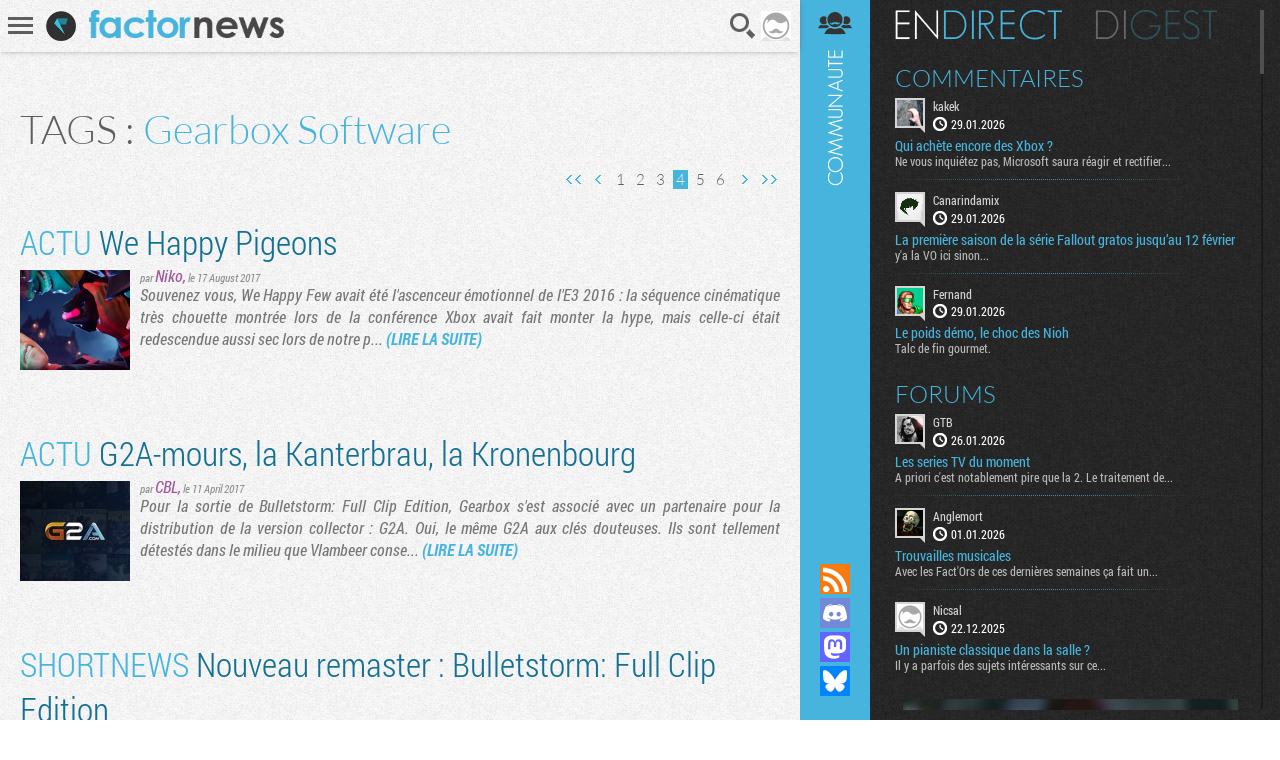

--- FILE ---
content_type: text/html; charset=UTF-8
request_url: https://www.factornews.com/recherche/Gearbox+Software-page-4.html
body_size: 6445
content:
<!DOCTYPE html>
<html lang="fr" prefix="og: http://ogp.me/ns#">
<head>
    <meta charset="utf-8" />
    <meta name="language" content="fr" />
    <meta name="msvalidate.01" content="3448862E1DCF1A9BABF9DF19BAAE8073" />
    <meta name="robots" content="max-snippet:-1, max-image-preview:large, max-video-preview:-1" />
    <title>Gearbox Software sur Factornews</title>
    <meta name="title" content="Gearbox Software sur Factornews">
    <meta name="description" content="Incroyable ! Gearbox Software : toute l'actualité sur une même page">
    <meta property="og:title" content="Factornews - A fond dans la déconne mais pas trop. Actualité PC Consoles Mobile et portable">
    <meta property="og:description" content="Actualité fraiche et moins fraiche du jeu vidéo sur PC, consoles et tout autre terminal que des constructeurs fous vont nous inventer">
    <meta property="og:type" content="website">
    <meta property="og:url" content="https://www.factornews.com/recherche/Gearbox+Software-page-4.html" >
    <meta property="og:image" content="https://www.factornews.com/medias/css/default/logo_factornews_pic.png">
    <link rel="shortcut icon" type="image/x-icon" href="/medias/css/default/favicon.ico" />
    <link rel="icon" type="image/x-icon" href="/medias/css/default/favicon.ico" />
    <link rel="alternate" type="application/rss+xml" href="https://www.factornews.com/rss.xml" title="RSS" />
    <meta name="viewport" content="width=device-width, initial-scale=1.0, maximum-scale=1">
    <!--[if lt IE 9]>
        <script src="/medias/js/libs/html5/html5shiv.js"></script>
    <![endif]-->

    <link href="/min/?g=cssfront" media="screen" rel="stylesheet" type="text/css" />

    <link href="/min/?f=/medias/css/default/jqueryui/jquery-ui-1.9.1.custom.css,/medias/css/default/styles.css" media="screen" rel="stylesheet" type="text/css" />

    </head>
<body id="contentSearchList" class=" showCommunity">
<div id="userBar">
    <div id="userBarLinks">
        <ul class="userBarListItems">
            <li class="userBarItemNv1"><a class="userBarItem" href="/podcasts.html"><span>Podcasts</span></a></li>
            <li class="userBarItemNv1"><a class="userBarItem" href="/actualites-articles-tests-preview.html"><span>Articles</span></a></li>
            <li class="userBarItemNv1 userBarItemParent">
                <a class="userBarItem" href="javascript:void(0);"><span>Slice &raquo;</span></a>
                <ul class="userBarListItemsNv2">
                    <li class="userBarItemNv2"><a class="userBarItem" href="/slice"><span>Derniers slices</span></a></li>
                    <li class="userBarItemNv2"><a class="userBarItem" href="/slice/proposer-une-image.html"><span>Proposer une capture</span></a></li>
                    <li class="userBarItemNv2"><a class="userBarItem" href="/slice/tips.html"><span>Quelques astuces</span></a></li>
                    <li class="userBarItemNv2"><a class="userBarItem" href="/slice/a-propos.html"><span>A propos</span></a></li>
                    <li class="userBarItemNv2"><a class="userBarItem userBarItemBack" href="javascript:void(0);"><span>Retour</span></a></li>
                </ul>
            </li>
            <li class="userBarItemNv1"><a class="userBarItem" href="/forums"><span>Forums</span></a></li>
            <li class="userBarItemNv1"><a class="userBarItem" href="/a-propos.html"><span>A propos</span></a></li>
        </ul>
    </div>
</div>    <div class="factorGlobalWrapper">
                    <div id="factorNavBar">
        <div class="factorNavBarWrapper">
            <div class="factorSectionWrapper">
                <div class="factorNavBarLeft">
                    <a href="javascript:void(0);" id="factorNavBarHb">
                        <span></span>
                        <span></span>
                        <span></span>
                    </a>
                    <a href="/"><img src="/medias/css/default/logo_factornews_pic.png" width="30" height="30" alt="Logo Factornews" class="factorNavBarLogo"></a>
                                        <a href="/"><img src="/medias/css/default/logo_factornews_txt.png" height="28" alt="Logo Factornews texte" class="factorNavBarLogoTxt"></a>
                                    </div>
                <div class="factorNavBarRight">
                    <div id="userPanel">
                        <a href="javascript:void(0);" class="factorNavBarBtn" id="factorNavBarBtnSearch" title="Rechercher">Recherche</a>
                                                                        <a href="javascript:void(0);" class="factorNavBarBtn" id="factorNavBarBtnAvatarLoggedOff"><img width="30" height="30" alt="Avatar par défaut" class="upUsernameImg" src="/images/avatars/default/30.png" class="upUsernameImg"/></a>
                                                <a href="javascript:void(0);" class="factorNavBarBtn" id="factorNavBarCommunity">&nbsp;</a>
                    </div>
                </div>
            </div>
        </div>
    </div>
    <div class="factorSectionHeader" id="pageTop"></div>
        <div class="factorSectionFooter" id="factorSectionLogin">
        <div class="factorSectionWrapper">
            <div class="factorLoginBox" id="factorLoginBoxContent">
                <div class="factorLoginBoxColRight">
                    <div class="factorTitleConnexion">Connexion</div>
                    <div id="factorLoginTab">
                                                <a href="javascript:void(0);" class="factornews" title="Connexion via Factornews"></a>
                                                <a href="/external-login-steam" class="steam" title="Connexion via Steam"></a>
                        <a href="/external-login-google" class="google" title="Connexion via Google"></a>
                    </div>
                    <div class="factorLoginBoxConnexionWrapper">
                        <form id="fcLoginForm" enctype="application/x-www-form-urlencoded" method="post" action="/" accept-charset="utf-8">
<input type="hidden" name="fid_Application_Form_LogIn" value="Application_Form_LogIn" id="fid_Application_Form_LogIn" /><input type="hidden" name="nocross" data-csrffield="data-csrffield" value="61231_a39eb446991dba3356b08284d1873ed1" /><div class="inputGroupType1"><label for="login" class="fieldLabel required">Pseudo *</label>

<input type="text" name="login" id="login" value="" class="fieldInput" tabindex="1" /></div><div class="inputGroupType1"><label for="password" class="fieldLabel required">Mot de passe *</label>

<input type="password" name="password" id="password" value="" class="fieldInput" tabindex="2" /></div><div class="inputGroupType1">
<input type="hidden" name="remember" value="0" /><input type="checkbox" name="remember" id="remember" value="1" class="factorFormCheckbox" tabindex="3" />
<label for="remember" class="fieldLabelInline optional">Rester connecté</label></div><div class="forceTARight" style="padding-top: 15px;"><button class="btnType2" type="button" id="fcLoginBoxForgotAccount">COMPTE OUBLIE ?</button>
<button name="logInSubmit" id="logInSubmit" type="submit" class="btnType1" data-redirect-url="" tabindex="4">Connexion</button></div><div id="factorLoginBoxMsg" class="forceTARight"></div></form>                        <div id="factorLoginBoxForgotPassWrapper" class="forceNoDisplay">
                            <form id="fcForgotPass" enctype="application/x-www-form-urlencoded" method="post" action="/" accept-charset="utf-8">
<input type="hidden" name="fid_Application_Form_OubliPasse" value="Application_Form_OubliPasse" id="fid_Application_Form_OubliPasse" /><input type="hidden" name="nocross" data-csrffield="data-csrffield" value="709078_2abdfb555d4e6aa8568c0e65432a0e2a" /><div class="factorLoginBoxForgotPassInfos">Pour récupérer votre compte, veuillez saisir votre adresse email. Vous allez recevoir un email contenant une adresse pour récupérer votre compte.</div><div class="inputGroupType1"><label for="email" class="fieldLabel required">Adresse email *</label>

<input type="text" name="email" id="email" value="" class="fieldInput" /></div><div class="forceTARight">
<input type="submit" name="forgotPassSubmit" id="forgotPassSubmit" value="Valider" class="btnType1" /></div></form>                        </div>
                    </div>
                </div>
                <div class="factorLoginBoxColLeft">
                    <div class="factorTitleInscription">Inscription</div>
                    <div id="factorLoginBoxInscriptionText">
                        En vous inscrivant, vous acceptez les <a href="/a-propos.html">conditions d'utilisation du site</a> et de nous vendre votre âme pour un euro symbolique. Amusez vous, mais pliez vous à la charte.                    </div>
                    <div class="factorLoginBoxInscriptionWrapper">
                        <form id="fcCreateUserForm" enctype="application/x-www-form-urlencoded" method="post" action="/" autocomplete="off" accept-charset="utf-8">
<input type="hidden" name="fid_Application_Form_CreateUser" value="Application_Form_CreateUser" id="fid_Application_Form_CreateUser" /><input type="hidden" name="nocross" data-csrffield="data-csrffield" value="554949_9181b17742620d6cc5fef9d37bf17f88" /><div class="factorLoginBoxRegisterLeft"><div class="inputGroupType1"><label for="fcCreateUserPseudo" class="fieldLabel required">Pseudo *</label>

<input type="text" name="login" id="fcCreateUserPseudo" value="" class="fieldInput fcCreateUserForm" tabindex="5" autocomplete="off" /></div><div class="inputGroupType1"><label for="fcCreateUserMail" class="fieldLabel required">Addresse email *</label>

<input type="text" name="mail" id="fcCreateUserMail" value="" class="fieldInput fcCreateUserForm" tabindex="6" autocomplete="off" /></div><div class="inputGroupType1"><label for="fcCreateUserPassword" class="fieldLabel required">Mot de passe *</label>

<input type="password" name="password" id="fcCreateUserPassword" value="" class="fieldInput fcCreateUserForm" tabindex="8" autocomplete="off" /></div><div class="inputGroupType1"><p class="fieldLabel nobot">Un Rédacteur Factornews vous demande :</p><label for="fcCreateUserNoBotText" class="fieldLabel required">Combieen fon soissante-troiis mouins cinque ? *</label>

<input type="text" name="question" id="fcCreateUserNoBotText" value="" class="fieldInput fcCreateUserForm" tabindex="10" autocomplete="off" placeholder="397" />
<input type="hidden" name="questionHash" value="66948" id="fcCreateUserNoBotHash" /></div></div><div class="factorLoginBoxRegisterRight"><div class="inputGroupType1"><label for="fcCreateUserMail2" class="fieldLabel required">Confirmation email *</label>

<input type="text" name="mail2" id="fcCreateUserMail2" value="" class="fieldInput fcCreateUserForm" tabindex="7" autocomplete="off" /></div><div class="inputGroupType1"><label for="fcCreateUserPassword2" class="fieldLabel required">Confirmation mot de passe *</label>

<input type="password" name="password2" id="fcCreateUserPassword2" value="" class="fieldInput fcCreateUserForm" tabindex="9" autocomplete="off" /></div><div class="forceTARight">
<input type="submit" name="createUser" id="fcCreateUserSubmit" value="S'inscrire" class="btnType1" tabindex="11" /></div></div></form>                    </div>
                </div>
            </div>
        </div>
    </div>
            <div class="factorSectionArticles search">
        <div class="factorSectionWrapper">
            <div class="factorContenuDetailsLeftWrapper">
                <div class="searchInitialSearch">TAGS : <span>Gearbox Software</span></div>                <section class="articlesListWrapper">
                    <div class="articlesListSearchEngine">
                        <div class="articlesListSearchEngineCols">
                            <div class="articlesListSearchEngineCol2">
                                <div class="paginationControlTypeContenus forceTARight">
    <div class="paginationControlTypeContenusWrapper">
                                <a href="/recherche/Gearbox+Software-page-4.html" class="flechesGlobal1 flechesType1Begin">Première page</a>
                                    <a href="/recherche/Gearbox+Software-page-3.html" class="flechesGlobal1 flechesType1Prev">Page précédente</a>
        
                                                            <a href="/recherche/Gearbox+Software.html" class="pages">1</a>
                                                                <a href="/recherche/Gearbox+Software-page-2.html" class="pages">2</a>
                                                                <a href="/recherche/Gearbox+Software-page-3.html" class="pages">3</a>
                                                <span class="current">4</span>
                                                                <a href="/recherche/Gearbox+Software-page-5.html" class="pages">5</a>
                                                                <a href="/recherche/Gearbox+Software-page-6.html" class="pages">6</a>
                    
                            <a href="/recherche/Gearbox+Software-page-5.html" class="flechesGlobal1 flechesType1Next">Page suivante</a>
        
                            <a href="/recherche/Gearbox+Software-page-6.html" class="flechesGlobal1 flechesType1End">Dernière page</a>
                </div>
</div>                            </div>
                        </div>
                    </div>

                                        <article class="articlesListItem">
                        <h3 class="articlesListItemTitle"><a href="/actualites/we-happy-pigeons-43414.html"><span class="color1">ACTU</span> We Happy Pigeons</a></h3>
                        <div class="articlesListItemContentWrapper">
                            <div class="articlesListItemVign"><a href="/actualites/we-happy-pigeons-43414.html"><img src="https://www.factornews.com/images/110x100/12/126830.jpg" alt="" /></a></div>
                            <div class="articlesListItemResume">
                                <div class="articlesListItemDetails">par <span><a href="/membre/niko-4.html" class="viewProfilMembre">Niko</a>,</span> <time datetime="2017-08-17 11:29" pubdate>le 17 August 2017</time></div>
                                <p class="articlesListItemTxt">Souvenez vous, We Happy Few avait été l&#39;ascenceur émotionnel de l&#39;E3 2016 : la séquence cinématique très chouette montrée lors de la conférence Xbox avait fait monter la hype, mais celle-ci était redescendue aussi sec lors de notre p... <a href="/actualites/we-happy-pigeons-43414.html" class="articlesListItemMoreLink">(LIRE LA SUITE)</a></p>
                            </div>
                        </div>
                    </article>
                                        <article class="articlesListItem">
                        <h3 class="articlesListItemTitle"><a href="/actualites/g2a-mours-la-kanterbrau-la-kronenbourg-42907.html"><span class="color1">ACTU</span> G2A-mours, la Kanterbrau, la Kronenbourg</a></h3>
                        <div class="articlesListItemContentWrapper">
                            <div class="articlesListItemVign"><a href="/actualites/g2a-mours-la-kanterbrau-la-kronenbourg-42907.html"><img src="https://www.factornews.com/images/110x100/12/125442.jpg" alt="" /></a></div>
                            <div class="articlesListItemResume">
                                <div class="articlesListItemDetails">par <span><a href="/membre/cbl-467.html" class="viewProfilMembre">CBL</a>,</span> <time datetime="2017-04-11 2:23" pubdate>le 11 April 2017</time></div>
                                <p class="articlesListItemTxt">Pour la sortie de Bulletstorm: Full Clip Edition, Gearbox s&#39;est associé avec un partenaire pour la distribution de la version collector : G2A. Oui, le même G2A aux clés douteuses. Ils sont tellement détestés dans le milieu que Vlambeer conse... <a href="/actualites/g2a-mours-la-kanterbrau-la-kronenbourg-42907.html" class="articlesListItemMoreLink">(LIRE LA SUITE)</a></p>
                            </div>
                        </div>
                    </article>
                                        <article class="articlesListItem">
                        <h3 class="articlesListItemTitle"><a href="/enbref/nouveau-remaster-bulletstorm-full-clip-edition-42434.html"><span class="color1">SHORTNEWS</span> Nouveau remaster : Bulletstorm: Full Clip Edition</a></h3>
                        <div class="articlesListItemContentWrapper">
                            <div class="articlesListItemVign"></div>
                            <div class="articlesListItemResume">
                                <div class="articlesListItemDetails">par <span><a href="/membre/cbl-467.html" class="viewProfilMembre">CBL</a>,</span> <time datetime="2016-12-02 4:50" pubdate>le 02 December 2016</time></div>
                                <p class="articlesListItemTxt">Bulletstorm fait comme ses petits copains et s&#39;offre un remaster sur XO, PS4 et PC. Au programme : un mode new game+, des nouveaux graphismes, des nouveaux défis et un nouveau personnage jouable qui convient parfaitement à l&#39;univers débile... <a href="/enbref/nouveau-remaster-bulletstorm-full-clip-edition-42434.html" class="articlesListItemMoreLink">(LIRE LA SUITE)</a></p>
                            </div>
                        </div>
                    </article>
                                        <article class="articlesListItem">
                        <h3 class="articlesListItemTitle"><a href="/actualites/battlereborn-42249.html"><span class="color1">ACTU</span> Battlereborn</a></h3>
                        <div class="articlesListItemContentWrapper">
                            <div class="articlesListItemVign"><a href="/actualites/battlereborn-42249.html"><img src="https://www.factornews.com/images/110x100/12/123828.jpg" alt="" /></a></div>
                            <div class="articlesListItemResume">
                                <div class="articlesListItemDetails">par <span><a href="/membre/cbl-467.html" class="viewProfilMembre">CBL</a>,</span> <time datetime="2016-09-29 21:58" pubdate>le 29 September 2016</time></div>
                                <p class="articlesListItemTxt">Battleborn n&#39;est pas nécessairement un mauvais jeu mais il a beaucoup souffert de la comparaison avec un certain Overwatch. Les ventes ont été très décevantes et le jeu s&#39;est retrouvé rapidement bradé au point de finir à 15 dollars da... <a href="/actualites/battlereborn-42249.html" class="articlesListItemMoreLink">(LIRE LA SUITE)</a></p>
                            </div>
                        </div>
                    </article>
                                        <article class="articlesListItem">
                        <h3 class="articlesListItemTitle"><a href="/actualites/duke-nukem-3d-world-tour-annonce-42164.html"><span class="color1">ACTU</span> Duke Nukem 3D World tour annoncé</a></h3>
                        <div class="articlesListItemContentWrapper">
                            <div class="articlesListItemVign"><a href="/actualites/duke-nukem-3d-world-tour-annonce-42164.html"><img src="https://www.factornews.com/images/110x100/12/123569.jpg" alt="" /></a></div>
                            <div class="articlesListItemResume">
                                <div class="articlesListItemDetails">par <span><a href="/membre/niko-4.html" class="viewProfilMembre">Niko</a>,</span> <time datetime="2016-09-05 8:00" pubdate>le 05 September 2016</time></div>
                                <p class="articlesListItemTxt">Comme convenu la semaine dernière, Gearbox a annoncé ce week-end&nbsp;Duke Nukem 3D : 20th Anniversary World Tour. Ce TRÈS leger remaster proposera le jeu original agrémenté de huit niveaux dans un écrin de pixels dans son jus, ou dans un mode ... <a href="/actualites/duke-nukem-3d-world-tour-annonce-42164.html" class="articlesListItemMoreLink">(LIRE LA SUITE)</a></p>
                            </div>
                        </div>
                    </article>
                                        <article class="articlesListItem">
                        <h3 class="articlesListItemTitle"><a href="/actualites/duke-nukem-3d-en-tournee-mondiale-pour-ses-20-ans-42150.html"><span class="color1">ACTU</span> Duke Nukem 3D en tournée mondiale pour ses 20 ans</a></h3>
                        <div class="articlesListItemContentWrapper">
                            <div class="articlesListItemVign"><a href="/actualites/duke-nukem-3d-en-tournee-mondiale-pour-ses-20-ans-42150.html"><img src="https://www.factornews.com/images/110x100/12/123483.jpg" alt="" /></a></div>
                            <div class="articlesListItemResume">
                                <div class="articlesListItemDetails">par <span><a href="/membre/niko-4.html" class="viewProfilMembre">Niko</a>,</span> <time datetime="2016-08-27 18:31" pubdate>le 27 August 2016</time></div>
                                <p class="articlesListItemTxt">Duke Nukem 3D aura 20 ans dans quelques jours, et le succès de cette pierre angulaire du FPS ne se dément pas, en témoigne cet énième mod qui rajoute de nouveaux niveaux et la possibilité de jouer en ligne sur le vénéra... pardon ? Il s&#39;a... <a href="/actualites/duke-nukem-3d-en-tournee-mondiale-pour-ses-20-ans-42150.html" class="articlesListItemMoreLink">(LIRE LA SUITE)</a></p>
                            </div>
                        </div>
                    </article>
                                        <article class="articlesListItem">
                        <h3 class="articlesListItemTitle"><a href="/enbref/battlemorne-42073.html"><span class="color1">SHORTNEWS</span> Battlemorne</a></h3>
                        <div class="articlesListItemContentWrapper">
                            <div class="articlesListItemVign"></div>
                            <div class="articlesListItemResume">
                                <div class="articlesListItemDetails">par <span><a href="/membre/cbl-467.html" class="viewProfilMembre">CBL</a>,</span> <time datetime="2016-07-22 2:53" pubdate>le 22 July 2016</time></div>
                                <p class="articlesListItemTxt">Battleborn s&#39;est tellement gauffré qu&#39;il se retrouve déjà à 15 dollars dans un Humble Bundle accompagné d&#39;autres jeux 2K. On imagine que Gearbox renflouera ses caisses avec Borderlands 3.... <a href="/enbref/battlemorne-42073.html" class="articlesListItemMoreLink">(LIRE LA SUITE)</a></p>
                            </div>
                        </div>
                    </article>
                                        <article class="articlesListItem">
                        <h3 class="articlesListItemTitle"><a href="/actualites/battleborn-to-be-alive-41616.html"><span class="color1">ACTU</span> Battleborn to be Alive</a></h3>
                        <div class="articlesListItemContentWrapper">
                            <div class="articlesListItemVign"><a href="/actualites/battleborn-to-be-alive-41616.html"><img src="https://www.factornews.com/images/110x100/12/121833.png" alt="" /></a></div>
                            <div class="articlesListItemResume">
                                <div class="articlesListItemDetails">par <span><a href="/membre/joule-27.html" class="viewProfilMembre">Joule</a>,</span> <time datetime="2016-04-11 22:49" pubdate>le 11 April 2016</time></div>
                                <p class="articlesListItemTxt">L&#39;open beta de Battleborn, le nouveau jeu de Gearbox, bat déjà son plein sur PS4. Les possesseurs de Xbox One et PC peuvent dès maintenant la précharger pour y accéder le 13 avril prochain. Elle durera jusqu&#39;au 18 avril. Le jeu final sor... <a href="/actualites/battleborn-to-be-alive-41616.html" class="articlesListItemMoreLink">(LIRE LA SUITE)</a></p>
                            </div>
                        </div>
                    </article>
                                        <article class="articlesListItem">
                        <h3 class="articlesListItemTitle"><a href="/actualites/overwatch-contre-battleborn-41147.html"><span class="color1">ACTU</span> Overwatch contre Battleborn</a></h3>
                        <div class="articlesListItemContentWrapper">
                            <div class="articlesListItemVign"><a href="/actualites/overwatch-contre-battleborn-41147.html"><img src="https://www.factornews.com/images/110x100/12/120591.jpg" alt="" /></a></div>
                            <div class="articlesListItemResume">
                                <div class="articlesListItemDetails">par <span><a href="/membre/cbl-467.html" class="viewProfilMembre">CBL</a>,</span> <time datetime="2015-11-07 1:31" pubdate>le 07 November 2015</time></div>
                                <p class="articlesListItemTxt">Overwatch est le prochain jeu de Blizzard. C&#39;est un FPS ayant quelques relents de MOBA. Prévu au printemps 2016 (21 juin) sur PC, PS4 et XO, il propose des graphismes colorés et toute une série de héros ayant chacun leur style de jeu et leur ... <a href="/actualites/overwatch-contre-battleborn-41147.html" class="articlesListItemMoreLink">(LIRE LA SUITE)</a></p>
                            </div>
                        </div>
                    </article>
                                        <article class="articlesListItem">
                        <h3 class="articlesListItemTitle"><a href="/actualites/battleborn-to-be-wild-40871.html"><span class="color1">ACTU</span> Battleborn to be wild</a></h3>
                        <div class="articlesListItemContentWrapper">
                            <div class="articlesListItemVign"><a href="/actualites/battleborn-to-be-wild-40871.html"><img src="https://www.factornews.com/images/110x100/11/119773.jpg" alt="" /></a></div>
                            <div class="articlesListItemResume">
                                <div class="articlesListItemDetails">par <span><a href="/membre/cbl-467.html" class="viewProfilMembre">CBL</a>,</span> <time datetime="2015-08-11 17:30" pubdate>le 11 August 2015</time></div>
                                <p class="articlesListItemTxt">Battleborn&nbsp;nous a jusqu&#39;à présent laissé une impression mitigée. Mais tout le monde peut se tromper. A en croire les petits jeunes de NoFrag, le jeu est plutôt marrant quoi qu&#39;un rien bordélique.

La nouvelle bande-annonce du jeu... <a href="/actualites/battleborn-to-be-wild-40871.html" class="articlesListItemMoreLink">(LIRE LA SUITE)</a></p>
                            </div>
                        </div>
                    </article>
                                        <div class="paginationControlTypeContenus forceTARight">
    <div class="paginationControlTypeContenusWrapper">
                                <a href="/recherche/Gearbox+Software-page-4.html" class="flechesGlobal1 flechesType1Begin">Première page</a>
                                    <a href="/recherche/Gearbox+Software-page-3.html" class="flechesGlobal1 flechesType1Prev">Page précédente</a>
        
                                                            <a href="/recherche/Gearbox+Software.html" class="pages">1</a>
                                                                <a href="/recherche/Gearbox+Software-page-2.html" class="pages">2</a>
                                                                <a href="/recherche/Gearbox+Software-page-3.html" class="pages">3</a>
                                                <span class="current">4</span>
                                                                <a href="/recherche/Gearbox+Software-page-5.html" class="pages">5</a>
                                                                <a href="/recherche/Gearbox+Software-page-6.html" class="pages">6</a>
                    
                            <a href="/recherche/Gearbox+Software-page-5.html" class="flechesGlobal1 flechesType1Next">Page suivante</a>
        
                            <a href="/recherche/Gearbox+Software-page-6.html" class="flechesGlobal1 flechesType1End">Dernière page</a>
                </div>
</div>                </section>
            </div>
            <aside class="factorContenuDetailsRightWrapper">
                                                <div class="recentArticlesContainer">
                    <h3 class="titreType1">Articles <strong>récents</strong></h3>
                    <section class="recentArticlesWrapper">
                                                        <article class="recentArticle1" style="background-image:url(https://www.factornews.com/images/300x121/14/147092.jpg);">
                                        <a href="/test/dynasty-warriors-origins-sur-switch-2-casque-bleu-et-turbans-jaunes-51697.html">
                                            <span class="recentArticleTitle1">
                                                <span>TEST</span>
                                                Dynasty Warriors Origins sur Switch 2, casque bleu et turbans jaunes                                            </span>
                                        </a>
                                    </article>
                                                        <article class="recentArticle1" style="background-image:url(https://www.factornews.com/images/300x121/14/147058.jpg);">
                                        <a href="/article/xbox-developer-direct-du-22-01-26-le-gros-resume-51691.html">
                                            <span class="recentArticleTitle1">
                                                <span>ARTICLE</span>
                                                Xbox Developer_Direct du 22/01/26 : le gros résumé                                            </span>
                                        </a>
                                    </article>
                                                        <article class="recentArticle1" style="background-image:url(https://www.factornews.com/images/300x121/14/147013.jpg);">
                                        <a href="/test/le-kit-pxn-vd6-moza-a-de-quoi-avoir-la-pxhaine-51677.html">
                                            <span class="recentArticleTitle1">
                                                <span>TEST</span>
                                                Le kit PXN VD6 : Moza a de quoi avoir la PXHaine                                            </span>
                                        </a>
                                    </article>
                                        </section>
                </div>
                            </aside>
        </div>
    </div>
    <div id="factorCommunityCol">
    <div id="factorSectionCommunityLoad"></div>
</div><div class="factorSearch">
    <div class="factorSearchBox">
        <div class="factorSearchBoxTitle">Rechercher sur <span>Factornews</span></div>
        <div class="factorSearchFieldWrapper">
            <input class="factorSearchField" type="text" name="search" value="" placeholder="Saisir les mots clefs...">
        </div>
    </div>
    <div class="factorSearchOverlay">&nbsp;</div>
</div>    <div id="pageBottom" class="ancre">&nbsp;</div>
    <script type="text/javascript">skinFolder = '/medias/css/default/';</script>
    <script type="text/javascript" src="/min/?g=jsfront" defer="defer"></script>

        <script type="text/javascript" src="/medias/js/libs/jwplayer/jwplayer.js" defer="defer"></script>

        <script type="text/javascript">
        var _gaq = _gaq || [];
        _gaq.push(['_setAccount', 'UA-85363-1']);
        _gaq.push(['_trackPageview']);

        (function() {
            var ga = document.createElement('script'); ga.type = 'text/javascript'; ga.async = true;
            ga.src = ('https:' == document.location.protocol ? 'https://ssl' : 'http://www') + '.google-analytics.com/ga.js';
            var s = document.getElementsByTagName('script')[0]; s.parentNode.insertBefore(ga, s);
        })();
    </script>    </div>
    </body>
</html>

--- FILE ---
content_type: application/x-javascript; charset=utf-8
request_url: https://www.factornews.com/min/?g=jsfront
body_size: 166891
content:
/*! jQuery v1.9.1 | (c) 2005, 2012 jQuery Foundation, Inc. | jquery.org/license
//@ sourceMappingURL=jquery.min.map
*/(function(e,t){var n,r,i=typeof t,o=e.document,a=e.location,s=e.jQuery,u=e.$,l={},c=[],p="1.9.1",f=c.concat,d=c.push,h=c.slice,g=c.indexOf,m=l.toString,y=l.hasOwnProperty,v=p.trim,b=function(e,t){return new b.fn.init(e,t,r)},x=/[+-]?(?:\d*\.|)\d+(?:[eE][+-]?\d+|)/.source,w=/\S+/g,T=/^[\s\uFEFF\xA0]+|[\s\uFEFF\xA0]+$/g,N=/^(?:(<[\w\W]+>)[^>]*|#([\w-]*))$/,C=/^<(\w+)\s*\/?>(?:<\/\1>|)$/,k=/^[\],:{}\s]*$/,E=/(?:^|:|,)(?:\s*\[)+/g,S=/\\(?:["\\\/bfnrt]|u[\da-fA-F]{4})/g,A=/"[^"\\\r\n]*"|true|false|null|-?(?:\d+\.|)\d+(?:[eE][+-]?\d+|)/g,j=/^-ms-/,D=/-([\da-z])/gi,L=function(e,t){return t.toUpperCase()},H=function(e){(o.addEventListener||"load"===e.type||"complete"===o.readyState)&&(q(),b.ready())},q=function(){o.addEventListener?(o.removeEventListener("DOMContentLoaded",H,!1),e.removeEventListener("load",H,!1)):(o.detachEvent("onreadystatechange",H),e.detachEvent("onload",H))};b.fn=b.prototype={jquery:p,constructor:b,init:function(e,n,r){var i,a;if(!e)return this;if("string"==typeof e){if(i="<"===e.charAt(0)&&">"===e.charAt(e.length-1)&&e.length>=3?[null,e,null]:N.exec(e),!i||!i[1]&&n)return!n||n.jquery?(n||r).find(e):this.constructor(n).find(e);if(i[1]){if(n=n instanceof b?n[0]:n,b.merge(this,b.parseHTML(i[1],n&&n.nodeType?n.ownerDocument||n:o,!0)),C.test(i[1])&&b.isPlainObject(n))for(i in n)b.isFunction(this[i])?this[i](n[i]):this.attr(i,n[i]);return this}if(a=o.getElementById(i[2]),a&&a.parentNode){if(a.id!==i[2])return r.find(e);this.length=1,this[0]=a}return this.context=o,this.selector=e,this}return e.nodeType?(this.context=this[0]=e,this.length=1,this):b.isFunction(e)?r.ready(e):(e.selector!==t&&(this.selector=e.selector,this.context=e.context),b.makeArray(e,this))},selector:"",length:0,size:function(){return this.length},toArray:function(){return h.call(this)},get:function(e){return null==e?this.toArray():0>e?this[this.length+e]:this[e]},pushStack:function(e){var t=b.merge(this.constructor(),e);return t.prevObject=this,t.context=this.context,t},each:function(e,t){return b.each(this,e,t)},ready:function(e){return b.ready.promise().done(e),this},slice:function(){return this.pushStack(h.apply(this,arguments))},first:function(){return this.eq(0)},last:function(){return this.eq(-1)},eq:function(e){var t=this.length,n=+e+(0>e?t:0);return this.pushStack(n>=0&&t>n?[this[n]]:[])},map:function(e){return this.pushStack(b.map(this,function(t,n){return e.call(t,n,t)}))},end:function(){return this.prevObject||this.constructor(null)},push:d,sort:[].sort,splice:[].splice},b.fn.init.prototype=b.fn,b.extend=b.fn.extend=function(){var e,n,r,i,o,a,s=arguments[0]||{},u=1,l=arguments.length,c=!1;for("boolean"==typeof s&&(c=s,s=arguments[1]||{},u=2),"object"==typeof s||b.isFunction(s)||(s={}),l===u&&(s=this,--u);l>u;u++)if(null!=(o=arguments[u]))for(i in o)e=s[i],r=o[i],s!==r&&(c&&r&&(b.isPlainObject(r)||(n=b.isArray(r)))?(n?(n=!1,a=e&&b.isArray(e)?e:[]):a=e&&b.isPlainObject(e)?e:{},s[i]=b.extend(c,a,r)):r!==t&&(s[i]=r));return s},b.extend({noConflict:function(t){return e.$===b&&(e.$=u),t&&e.jQuery===b&&(e.jQuery=s),b},isReady:!1,readyWait:1,holdReady:function(e){e?b.readyWait++:b.ready(!0)},ready:function(e){if(e===!0?!--b.readyWait:!b.isReady){if(!o.body)return setTimeout(b.ready);b.isReady=!0,e!==!0&&--b.readyWait>0||(n.resolveWith(o,[b]),b.fn.trigger&&b(o).trigger("ready").off("ready"))}},isFunction:function(e){return"function"===b.type(e)},isArray:Array.isArray||function(e){return"array"===b.type(e)},isWindow:function(e){return null!=e&&e==e.window},isNumeric:function(e){return!isNaN(parseFloat(e))&&isFinite(e)},type:function(e){return null==e?e+"":"object"==typeof e||"function"==typeof e?l[m.call(e)]||"object":typeof e},isPlainObject:function(e){if(!e||"object"!==b.type(e)||e.nodeType||b.isWindow(e))return!1;try{if(e.constructor&&!y.call(e,"constructor")&&!y.call(e.constructor.prototype,"isPrototypeOf"))return!1}catch(n){return!1}var r;for(r in e);return r===t||y.call(e,r)},isEmptyObject:function(e){var t;for(t in e)return!1;return!0},error:function(e){throw Error(e)},parseHTML:function(e,t,n){if(!e||"string"!=typeof e)return null;"boolean"==typeof t&&(n=t,t=!1),t=t||o;var r=C.exec(e),i=!n&&[];return r?[t.createElement(r[1])]:(r=b.buildFragment([e],t,i),i&&b(i).remove(),b.merge([],r.childNodes))},parseJSON:function(n){return e.JSON&&e.JSON.parse?e.JSON.parse(n):null===n?n:"string"==typeof n&&(n=b.trim(n),n&&k.test(n.replace(S,"@").replace(A,"]").replace(E,"")))?Function("return "+n)():(b.error("Invalid JSON: "+n),t)},parseXML:function(n){var r,i;if(!n||"string"!=typeof n)return null;try{e.DOMParser?(i=new DOMParser,r=i.parseFromString(n,"text/xml")):(r=new ActiveXObject("Microsoft.XMLDOM"),r.async="false",r.loadXML(n))}catch(o){r=t}return r&&r.documentElement&&!r.getElementsByTagName("parsererror").length||b.error("Invalid XML: "+n),r},noop:function(){},globalEval:function(t){t&&b.trim(t)&&(e.execScript||function(t){e.eval.call(e,t)})(t)},camelCase:function(e){return e.replace(j,"ms-").replace(D,L)},nodeName:function(e,t){return e.nodeName&&e.nodeName.toLowerCase()===t.toLowerCase()},each:function(e,t,n){var r,i=0,o=e.length,a=M(e);if(n){if(a){for(;o>i;i++)if(r=t.apply(e[i],n),r===!1)break}else for(i in e)if(r=t.apply(e[i],n),r===!1)break}else if(a){for(;o>i;i++)if(r=t.call(e[i],i,e[i]),r===!1)break}else for(i in e)if(r=t.call(e[i],i,e[i]),r===!1)break;return e},trim:v&&!v.call("\ufeff\u00a0")?function(e){return null==e?"":v.call(e)}:function(e){return null==e?"":(e+"").replace(T,"")},makeArray:function(e,t){var n=t||[];return null!=e&&(M(Object(e))?b.merge(n,"string"==typeof e?[e]:e):d.call(n,e)),n},inArray:function(e,t,n){var r;if(t){if(g)return g.call(t,e,n);for(r=t.length,n=n?0>n?Math.max(0,r+n):n:0;r>n;n++)if(n in t&&t[n]===e)return n}return-1},merge:function(e,n){var r=n.length,i=e.length,o=0;if("number"==typeof r)for(;r>o;o++)e[i++]=n[o];else while(n[o]!==t)e[i++]=n[o++];return e.length=i,e},grep:function(e,t,n){var r,i=[],o=0,a=e.length;for(n=!!n;a>o;o++)r=!!t(e[o],o),n!==r&&i.push(e[o]);return i},map:function(e,t,n){var r,i=0,o=e.length,a=M(e),s=[];if(a)for(;o>i;i++)r=t(e[i],i,n),null!=r&&(s[s.length]=r);else for(i in e)r=t(e[i],i,n),null!=r&&(s[s.length]=r);return f.apply([],s)},guid:1,proxy:function(e,n){var r,i,o;return"string"==typeof n&&(o=e[n],n=e,e=o),b.isFunction(e)?(r=h.call(arguments,2),i=function(){return e.apply(n||this,r.concat(h.call(arguments)))},i.guid=e.guid=e.guid||b.guid++,i):t},access:function(e,n,r,i,o,a,s){var u=0,l=e.length,c=null==r;if("object"===b.type(r)){o=!0;for(u in r)b.access(e,n,u,r[u],!0,a,s)}else if(i!==t&&(o=!0,b.isFunction(i)||(s=!0),c&&(s?(n.call(e,i),n=null):(c=n,n=function(e,t,n){return c.call(b(e),n)})),n))for(;l>u;u++)n(e[u],r,s?i:i.call(e[u],u,n(e[u],r)));return o?e:c?n.call(e):l?n(e[0],r):a},now:function(){return(new Date).getTime()}}),b.ready.promise=function(t){if(!n)if(n=b.Deferred(),"complete"===o.readyState)setTimeout(b.ready);else if(o.addEventListener)o.addEventListener("DOMContentLoaded",H,!1),e.addEventListener("load",H,!1);else{o.attachEvent("onreadystatechange",H),e.attachEvent("onload",H);var r=!1;try{r=null==e.frameElement&&o.documentElement}catch(i){}r&&r.doScroll&&function a(){if(!b.isReady){try{r.doScroll("left")}catch(e){return setTimeout(a,50)}q(),b.ready()}}()}return n.promise(t)},b.each("Boolean Number String Function Array Date RegExp Object Error".split(" "),function(e,t){l["[object "+t+"]"]=t.toLowerCase()});function M(e){var t=e.length,n=b.type(e);return b.isWindow(e)?!1:1===e.nodeType&&t?!0:"array"===n||"function"!==n&&(0===t||"number"==typeof t&&t>0&&t-1 in e)}r=b(o);var _={};function F(e){var t=_[e]={};return b.each(e.match(w)||[],function(e,n){t[n]=!0}),t}b.Callbacks=function(e){e="string"==typeof e?_[e]||F(e):b.extend({},e);var n,r,i,o,a,s,u=[],l=!e.once&&[],c=function(t){for(r=e.memory&&t,i=!0,a=s||0,s=0,o=u.length,n=!0;u&&o>a;a++)if(u[a].apply(t[0],t[1])===!1&&e.stopOnFalse){r=!1;break}n=!1,u&&(l?l.length&&c(l.shift()):r?u=[]:p.disable())},p={add:function(){if(u){var t=u.length;(function i(t){b.each(t,function(t,n){var r=b.type(n);"function"===r?e.unique&&p.has(n)||u.push(n):n&&n.length&&"string"!==r&&i(n)})})(arguments),n?o=u.length:r&&(s=t,c(r))}return this},remove:function(){return u&&b.each(arguments,function(e,t){var r;while((r=b.inArray(t,u,r))>-1)u.splice(r,1),n&&(o>=r&&o--,a>=r&&a--)}),this},has:function(e){return e?b.inArray(e,u)>-1:!(!u||!u.length)},empty:function(){return u=[],this},disable:function(){return u=l=r=t,this},disabled:function(){return!u},lock:function(){return l=t,r||p.disable(),this},locked:function(){return!l},fireWith:function(e,t){return t=t||[],t=[e,t.slice?t.slice():t],!u||i&&!l||(n?l.push(t):c(t)),this},fire:function(){return p.fireWith(this,arguments),this},fired:function(){return!!i}};return p},b.extend({Deferred:function(e){var t=[["resolve","done",b.Callbacks("once memory"),"resolved"],["reject","fail",b.Callbacks("once memory"),"rejected"],["notify","progress",b.Callbacks("memory")]],n="pending",r={state:function(){return n},always:function(){return i.done(arguments).fail(arguments),this},then:function(){var e=arguments;return b.Deferred(function(n){b.each(t,function(t,o){var a=o[0],s=b.isFunction(e[t])&&e[t];i[o[1]](function(){var e=s&&s.apply(this,arguments);e&&b.isFunction(e.promise)?e.promise().done(n.resolve).fail(n.reject).progress(n.notify):n[a+"With"](this===r?n.promise():this,s?[e]:arguments)})}),e=null}).promise()},promise:function(e){return null!=e?b.extend(e,r):r}},i={};return r.pipe=r.then,b.each(t,function(e,o){var a=o[2],s=o[3];r[o[1]]=a.add,s&&a.add(function(){n=s},t[1^e][2].disable,t[2][2].lock),i[o[0]]=function(){return i[o[0]+"With"](this===i?r:this,arguments),this},i[o[0]+"With"]=a.fireWith}),r.promise(i),e&&e.call(i,i),i},when:function(e){var t=0,n=h.call(arguments),r=n.length,i=1!==r||e&&b.isFunction(e.promise)?r:0,o=1===i?e:b.Deferred(),a=function(e,t,n){return function(r){t[e]=this,n[e]=arguments.length>1?h.call(arguments):r,n===s?o.notifyWith(t,n):--i||o.resolveWith(t,n)}},s,u,l;if(r>1)for(s=Array(r),u=Array(r),l=Array(r);r>t;t++)n[t]&&b.isFunction(n[t].promise)?n[t].promise().done(a(t,l,n)).fail(o.reject).progress(a(t,u,s)):--i;return i||o.resolveWith(l,n),o.promise()}}),b.support=function(){var t,n,r,a,s,u,l,c,p,f,d=o.createElement("div");if(d.setAttribute("className","t"),d.innerHTML="  <link/><table></table><a href='/a'>a</a><input type='checkbox'/>",n=d.getElementsByTagName("*"),r=d.getElementsByTagName("a")[0],!n||!r||!n.length)return{};s=o.createElement("select"),l=s.appendChild(o.createElement("option")),a=d.getElementsByTagName("input")[0],r.style.cssText="top:1px;float:left;opacity:.5",t={getSetAttribute:"t"!==d.className,leadingWhitespace:3===d.firstChild.nodeType,tbody:!d.getElementsByTagName("tbody").length,htmlSerialize:!!d.getElementsByTagName("link").length,style:/top/.test(r.getAttribute("style")),hrefNormalized:"/a"===r.getAttribute("href"),opacity:/^0.5/.test(r.style.opacity),cssFloat:!!r.style.cssFloat,checkOn:!!a.value,optSelected:l.selected,enctype:!!o.createElement("form").enctype,html5Clone:"<:nav></:nav>"!==o.createElement("nav").cloneNode(!0).outerHTML,boxModel:"CSS1Compat"===o.compatMode,deleteExpando:!0,noCloneEvent:!0,inlineBlockNeedsLayout:!1,shrinkWrapBlocks:!1,reliableMarginRight:!0,boxSizingReliable:!0,pixelPosition:!1},a.checked=!0,t.noCloneChecked=a.cloneNode(!0).checked,s.disabled=!0,t.optDisabled=!l.disabled;try{delete d.test}catch(h){t.deleteExpando=!1}a=o.createElement("input"),a.setAttribute("value",""),t.input=""===a.getAttribute("value"),a.value="t",a.setAttribute("type","radio"),t.radioValue="t"===a.value,a.setAttribute("checked","t"),a.setAttribute("name","t"),u=o.createDocumentFragment(),u.appendChild(a),t.appendChecked=a.checked,t.checkClone=u.cloneNode(!0).cloneNode(!0).lastChild.checked,d.attachEvent&&(d.attachEvent("onclick",function(){t.noCloneEvent=!1}),d.cloneNode(!0).click());for(f in{submit:!0,change:!0,focusin:!0})d.setAttribute(c="on"+f,"t"),t[f+"Bubbles"]=c in e||d.attributes[c].expando===!1;return d.style.backgroundClip="content-box",d.cloneNode(!0).style.backgroundClip="",t.clearCloneStyle="content-box"===d.style.backgroundClip,b(function(){var n,r,a,s="padding:0;margin:0;border:0;display:block;box-sizing:content-box;-moz-box-sizing:content-box;-webkit-box-sizing:content-box;",u=o.getElementsByTagName("body")[0];u&&(n=o.createElement("div"),n.style.cssText="border:0;width:0;height:0;position:absolute;top:0;left:-9999px;margin-top:1px",u.appendChild(n).appendChild(d),d.innerHTML="<table><tr><td></td><td>t</td></tr></table>",a=d.getElementsByTagName("td"),a[0].style.cssText="padding:0;margin:0;border:0;display:none",p=0===a[0].offsetHeight,a[0].style.display="",a[1].style.display="none",t.reliableHiddenOffsets=p&&0===a[0].offsetHeight,d.innerHTML="",d.style.cssText="box-sizing:border-box;-moz-box-sizing:border-box;-webkit-box-sizing:border-box;padding:1px;border:1px;display:block;width:4px;margin-top:1%;position:absolute;top:1%;",t.boxSizing=4===d.offsetWidth,t.doesNotIncludeMarginInBodyOffset=1!==u.offsetTop,e.getComputedStyle&&(t.pixelPosition="1%"!==(e.getComputedStyle(d,null)||{}).top,t.boxSizingReliable="4px"===(e.getComputedStyle(d,null)||{width:"4px"}).width,r=d.appendChild(o.createElement("div")),r.style.cssText=d.style.cssText=s,r.style.marginRight=r.style.width="0",d.style.width="1px",t.reliableMarginRight=!parseFloat((e.getComputedStyle(r,null)||{}).marginRight)),typeof d.style.zoom!==i&&(d.innerHTML="",d.style.cssText=s+"width:1px;padding:1px;display:inline;zoom:1",t.inlineBlockNeedsLayout=3===d.offsetWidth,d.style.display="block",d.innerHTML="<div></div>",d.firstChild.style.width="5px",t.shrinkWrapBlocks=3!==d.offsetWidth,t.inlineBlockNeedsLayout&&(u.style.zoom=1)),u.removeChild(n),n=d=a=r=null)}),n=s=u=l=r=a=null,t}();var O=/(?:\{[\s\S]*\}|\[[\s\S]*\])$/,B=/([A-Z])/g;function P(e,n,r,i){if(b.acceptData(e)){var o,a,s=b.expando,u="string"==typeof n,l=e.nodeType,p=l?b.cache:e,f=l?e[s]:e[s]&&s;if(f&&p[f]&&(i||p[f].data)||!u||r!==t)return f||(l?e[s]=f=c.pop()||b.guid++:f=s),p[f]||(p[f]={},l||(p[f].toJSON=b.noop)),("object"==typeof n||"function"==typeof n)&&(i?p[f]=b.extend(p[f],n):p[f].data=b.extend(p[f].data,n)),o=p[f],i||(o.data||(o.data={}),o=o.data),r!==t&&(o[b.camelCase(n)]=r),u?(a=o[n],null==a&&(a=o[b.camelCase(n)])):a=o,a}}function R(e,t,n){if(b.acceptData(e)){var r,i,o,a=e.nodeType,s=a?b.cache:e,u=a?e[b.expando]:b.expando;if(s[u]){if(t&&(o=n?s[u]:s[u].data)){b.isArray(t)?t=t.concat(b.map(t,b.camelCase)):t in o?t=[t]:(t=b.camelCase(t),t=t in o?[t]:t.split(" "));for(r=0,i=t.length;i>r;r++)delete o[t[r]];if(!(n?$:b.isEmptyObject)(o))return}(n||(delete s[u].data,$(s[u])))&&(a?b.cleanData([e],!0):b.support.deleteExpando||s!=s.window?delete s[u]:s[u]=null)}}}b.extend({cache:{},expando:"jQuery"+(p+Math.random()).replace(/\D/g,""),noData:{embed:!0,object:"clsid:D27CDB6E-AE6D-11cf-96B8-444553540000",applet:!0},hasData:function(e){return e=e.nodeType?b.cache[e[b.expando]]:e[b.expando],!!e&&!$(e)},data:function(e,t,n){return P(e,t,n)},removeData:function(e,t){return R(e,t)},_data:function(e,t,n){return P(e,t,n,!0)},_removeData:function(e,t){return R(e,t,!0)},acceptData:function(e){if(e.nodeType&&1!==e.nodeType&&9!==e.nodeType)return!1;var t=e.nodeName&&b.noData[e.nodeName.toLowerCase()];return!t||t!==!0&&e.getAttribute("classid")===t}}),b.fn.extend({data:function(e,n){var r,i,o=this[0],a=0,s=null;if(e===t){if(this.length&&(s=b.data(o),1===o.nodeType&&!b._data(o,"parsedAttrs"))){for(r=o.attributes;r.length>a;a++)i=r[a].name,i.indexOf("data-")||(i=b.camelCase(i.slice(5)),W(o,i,s[i]));b._data(o,"parsedAttrs",!0)}return s}return"object"==typeof e?this.each(function(){b.data(this,e)}):b.access(this,function(n){return n===t?o?W(o,e,b.data(o,e)):null:(this.each(function(){b.data(this,e,n)}),t)},null,n,arguments.length>1,null,!0)},removeData:function(e){return this.each(function(){b.removeData(this,e)})}});function W(e,n,r){if(r===t&&1===e.nodeType){var i="data-"+n.replace(B,"-$1").toLowerCase();if(r=e.getAttribute(i),"string"==typeof r){try{r="true"===r?!0:"false"===r?!1:"null"===r?null:+r+""===r?+r:O.test(r)?b.parseJSON(r):r}catch(o){}b.data(e,n,r)}else r=t}return r}function $(e){var t;for(t in e)if(("data"!==t||!b.isEmptyObject(e[t]))&&"toJSON"!==t)return!1;return!0}b.extend({queue:function(e,n,r){var i;return e?(n=(n||"fx")+"queue",i=b._data(e,n),r&&(!i||b.isArray(r)?i=b._data(e,n,b.makeArray(r)):i.push(r)),i||[]):t},dequeue:function(e,t){t=t||"fx";var n=b.queue(e,t),r=n.length,i=n.shift(),o=b._queueHooks(e,t),a=function(){b.dequeue(e,t)};"inprogress"===i&&(i=n.shift(),r--),o.cur=i,i&&("fx"===t&&n.unshift("inprogress"),delete o.stop,i.call(e,a,o)),!r&&o&&o.empty.fire()},_queueHooks:function(e,t){var n=t+"queueHooks";return b._data(e,n)||b._data(e,n,{empty:b.Callbacks("once memory").add(function(){b._removeData(e,t+"queue"),b._removeData(e,n)})})}}),b.fn.extend({queue:function(e,n){var r=2;return"string"!=typeof e&&(n=e,e="fx",r--),r>arguments.length?b.queue(this[0],e):n===t?this:this.each(function(){var t=b.queue(this,e,n);b._queueHooks(this,e),"fx"===e&&"inprogress"!==t[0]&&b.dequeue(this,e)})},dequeue:function(e){return this.each(function(){b.dequeue(this,e)})},delay:function(e,t){return e=b.fx?b.fx.speeds[e]||e:e,t=t||"fx",this.queue(t,function(t,n){var r=setTimeout(t,e);n.stop=function(){clearTimeout(r)}})},clearQueue:function(e){return this.queue(e||"fx",[])},promise:function(e,n){var r,i=1,o=b.Deferred(),a=this,s=this.length,u=function(){--i||o.resolveWith(a,[a])};"string"!=typeof e&&(n=e,e=t),e=e||"fx";while(s--)r=b._data(a[s],e+"queueHooks"),r&&r.empty&&(i++,r.empty.add(u));return u(),o.promise(n)}});var I,z,X=/[\t\r\n]/g,U=/\r/g,V=/^(?:input|select|textarea|button|object)$/i,Y=/^(?:a|area)$/i,J=/^(?:checked|selected|autofocus|autoplay|async|controls|defer|disabled|hidden|loop|multiple|open|readonly|required|scoped)$/i,G=/^(?:checked|selected)$/i,Q=b.support.getSetAttribute,K=b.support.input;b.fn.extend({attr:function(e,t){return b.access(this,b.attr,e,t,arguments.length>1)},removeAttr:function(e){return this.each(function(){b.removeAttr(this,e)})},prop:function(e,t){return b.access(this,b.prop,e,t,arguments.length>1)},removeProp:function(e){return e=b.propFix[e]||e,this.each(function(){try{this[e]=t,delete this[e]}catch(n){}})},addClass:function(e){var t,n,r,i,o,a=0,s=this.length,u="string"==typeof e&&e;if(b.isFunction(e))return this.each(function(t){b(this).addClass(e.call(this,t,this.className))});if(u)for(t=(e||"").match(w)||[];s>a;a++)if(n=this[a],r=1===n.nodeType&&(n.className?(" "+n.className+" ").replace(X," "):" ")){o=0;while(i=t[o++])0>r.indexOf(" "+i+" ")&&(r+=i+" ");n.className=b.trim(r)}return this},removeClass:function(e){var t,n,r,i,o,a=0,s=this.length,u=0===arguments.length||"string"==typeof e&&e;if(b.isFunction(e))return this.each(function(t){b(this).removeClass(e.call(this,t,this.className))});if(u)for(t=(e||"").match(w)||[];s>a;a++)if(n=this[a],r=1===n.nodeType&&(n.className?(" "+n.className+" ").replace(X," "):"")){o=0;while(i=t[o++])while(r.indexOf(" "+i+" ")>=0)r=r.replace(" "+i+" "," ");n.className=e?b.trim(r):""}return this},toggleClass:function(e,t){var n=typeof e,r="boolean"==typeof t;return b.isFunction(e)?this.each(function(n){b(this).toggleClass(e.call(this,n,this.className,t),t)}):this.each(function(){if("string"===n){var o,a=0,s=b(this),u=t,l=e.match(w)||[];while(o=l[a++])u=r?u:!s.hasClass(o),s[u?"addClass":"removeClass"](o)}else(n===i||"boolean"===n)&&(this.className&&b._data(this,"__className__",this.className),this.className=this.className||e===!1?"":b._data(this,"__className__")||"")})},hasClass:function(e){var t=" "+e+" ",n=0,r=this.length;for(;r>n;n++)if(1===this[n].nodeType&&(" "+this[n].className+" ").replace(X," ").indexOf(t)>=0)return!0;return!1},val:function(e){var n,r,i,o=this[0];{if(arguments.length)return i=b.isFunction(e),this.each(function(n){var o,a=b(this);1===this.nodeType&&(o=i?e.call(this,n,a.val()):e,null==o?o="":"number"==typeof o?o+="":b.isArray(o)&&(o=b.map(o,function(e){return null==e?"":e+""})),r=b.valHooks[this.type]||b.valHooks[this.nodeName.toLowerCase()],r&&"set"in r&&r.set(this,o,"value")!==t||(this.value=o))});if(o)return r=b.valHooks[o.type]||b.valHooks[o.nodeName.toLowerCase()],r&&"get"in r&&(n=r.get(o,"value"))!==t?n:(n=o.value,"string"==typeof n?n.replace(U,""):null==n?"":n)}}}),b.extend({valHooks:{option:{get:function(e){var t=e.attributes.value;return!t||t.specified?e.value:e.text}},select:{get:function(e){var t,n,r=e.options,i=e.selectedIndex,o="select-one"===e.type||0>i,a=o?null:[],s=o?i+1:r.length,u=0>i?s:o?i:0;for(;s>u;u++)if(n=r[u],!(!n.selected&&u!==i||(b.support.optDisabled?n.disabled:null!==n.getAttribute("disabled"))||n.parentNode.disabled&&b.nodeName(n.parentNode,"optgroup"))){if(t=b(n).val(),o)return t;a.push(t)}return a},set:function(e,t){var n=b.makeArray(t);return b(e).find("option").each(function(){this.selected=b.inArray(b(this).val(),n)>=0}),n.length||(e.selectedIndex=-1),n}}},attr:function(e,n,r){var o,a,s,u=e.nodeType;if(e&&3!==u&&8!==u&&2!==u)return typeof e.getAttribute===i?b.prop(e,n,r):(a=1!==u||!b.isXMLDoc(e),a&&(n=n.toLowerCase(),o=b.attrHooks[n]||(J.test(n)?z:I)),r===t?o&&a&&"get"in o&&null!==(s=o.get(e,n))?s:(typeof e.getAttribute!==i&&(s=e.getAttribute(n)),null==s?t:s):null!==r?o&&a&&"set"in o&&(s=o.set(e,r,n))!==t?s:(e.setAttribute(n,r+""),r):(b.removeAttr(e,n),t))},removeAttr:function(e,t){var n,r,i=0,o=t&&t.match(w);if(o&&1===e.nodeType)while(n=o[i++])r=b.propFix[n]||n,J.test(n)?!Q&&G.test(n)?e[b.camelCase("default-"+n)]=e[r]=!1:e[r]=!1:b.attr(e,n,""),e.removeAttribute(Q?n:r)},attrHooks:{type:{set:function(e,t){if(!b.support.radioValue&&"radio"===t&&b.nodeName(e,"input")){var n=e.value;return e.setAttribute("type",t),n&&(e.value=n),t}}}},propFix:{tabindex:"tabIndex",readonly:"readOnly","for":"htmlFor","class":"className",maxlength:"maxLength",cellspacing:"cellSpacing",cellpadding:"cellPadding",rowspan:"rowSpan",colspan:"colSpan",usemap:"useMap",frameborder:"frameBorder",contenteditable:"contentEditable"},prop:function(e,n,r){var i,o,a,s=e.nodeType;if(e&&3!==s&&8!==s&&2!==s)return a=1!==s||!b.isXMLDoc(e),a&&(n=b.propFix[n]||n,o=b.propHooks[n]),r!==t?o&&"set"in o&&(i=o.set(e,r,n))!==t?i:e[n]=r:o&&"get"in o&&null!==(i=o.get(e,n))?i:e[n]},propHooks:{tabIndex:{get:function(e){var n=e.getAttributeNode("tabindex");return n&&n.specified?parseInt(n.value,10):V.test(e.nodeName)||Y.test(e.nodeName)&&e.href?0:t}}}}),z={get:function(e,n){var r=b.prop(e,n),i="boolean"==typeof r&&e.getAttribute(n),o="boolean"==typeof r?K&&Q?null!=i:G.test(n)?e[b.camelCase("default-"+n)]:!!i:e.getAttributeNode(n);return o&&o.value!==!1?n.toLowerCase():t},set:function(e,t,n){return t===!1?b.removeAttr(e,n):K&&Q||!G.test(n)?e.setAttribute(!Q&&b.propFix[n]||n,n):e[b.camelCase("default-"+n)]=e[n]=!0,n}},K&&Q||(b.attrHooks.value={get:function(e,n){var r=e.getAttributeNode(n);return b.nodeName(e,"input")?e.defaultValue:r&&r.specified?r.value:t},set:function(e,n,r){return b.nodeName(e,"input")?(e.defaultValue=n,t):I&&I.set(e,n,r)}}),Q||(I=b.valHooks.button={get:function(e,n){var r=e.getAttributeNode(n);return r&&("id"===n||"name"===n||"coords"===n?""!==r.value:r.specified)?r.value:t},set:function(e,n,r){var i=e.getAttributeNode(r);return i||e.setAttributeNode(i=e.ownerDocument.createAttribute(r)),i.value=n+="","value"===r||n===e.getAttribute(r)?n:t}},b.attrHooks.contenteditable={get:I.get,set:function(e,t,n){I.set(e,""===t?!1:t,n)}},b.each(["width","height"],function(e,n){b.attrHooks[n]=b.extend(b.attrHooks[n],{set:function(e,r){return""===r?(e.setAttribute(n,"auto"),r):t}})})),b.support.hrefNormalized||(b.each(["href","src","width","height"],function(e,n){b.attrHooks[n]=b.extend(b.attrHooks[n],{get:function(e){var r=e.getAttribute(n,2);return null==r?t:r}})}),b.each(["href","src"],function(e,t){b.propHooks[t]={get:function(e){return e.getAttribute(t,4)}}})),b.support.style||(b.attrHooks.style={get:function(e){return e.style.cssText||t},set:function(e,t){return e.style.cssText=t+""}}),b.support.optSelected||(b.propHooks.selected=b.extend(b.propHooks.selected,{get:function(e){var t=e.parentNode;return t&&(t.selectedIndex,t.parentNode&&t.parentNode.selectedIndex),null}})),b.support.enctype||(b.propFix.enctype="encoding"),b.support.checkOn||b.each(["radio","checkbox"],function(){b.valHooks[this]={get:function(e){return null===e.getAttribute("value")?"on":e.value}}}),b.each(["radio","checkbox"],function(){b.valHooks[this]=b.extend(b.valHooks[this],{set:function(e,n){return b.isArray(n)?e.checked=b.inArray(b(e).val(),n)>=0:t}})});var Z=/^(?:input|select|textarea)$/i,et=/^key/,tt=/^(?:mouse|contextmenu)|click/,nt=/^(?:focusinfocus|focusoutblur)$/,rt=/^([^.]*)(?:\.(.+)|)$/;function it(){return!0}function ot(){return!1}b.event={global:{},add:function(e,n,r,o,a){var s,u,l,c,p,f,d,h,g,m,y,v=b._data(e);if(v){r.handler&&(c=r,r=c.handler,a=c.selector),r.guid||(r.guid=b.guid++),(u=v.events)||(u=v.events={}),(f=v.handle)||(f=v.handle=function(e){return typeof b===i||e&&b.event.triggered===e.type?t:b.event.dispatch.apply(f.elem,arguments)},f.elem=e),n=(n||"").match(w)||[""],l=n.length;while(l--)s=rt.exec(n[l])||[],g=y=s[1],m=(s[2]||"").split(".").sort(),p=b.event.special[g]||{},g=(a?p.delegateType:p.bindType)||g,p=b.event.special[g]||{},d=b.extend({type:g,origType:y,data:o,handler:r,guid:r.guid,selector:a,needsContext:a&&b.expr.match.needsContext.test(a),namespace:m.join(".")},c),(h=u[g])||(h=u[g]=[],h.delegateCount=0,p.setup&&p.setup.call(e,o,m,f)!==!1||(e.addEventListener?e.addEventListener(g,f,!1):e.attachEvent&&e.attachEvent("on"+g,f))),p.add&&(p.add.call(e,d),d.handler.guid||(d.handler.guid=r.guid)),a?h.splice(h.delegateCount++,0,d):h.push(d),b.event.global[g]=!0;e=null}},remove:function(e,t,n,r,i){var o,a,s,u,l,c,p,f,d,h,g,m=b.hasData(e)&&b._data(e);if(m&&(c=m.events)){t=(t||"").match(w)||[""],l=t.length;while(l--)if(s=rt.exec(t[l])||[],d=g=s[1],h=(s[2]||"").split(".").sort(),d){p=b.event.special[d]||{},d=(r?p.delegateType:p.bindType)||d,f=c[d]||[],s=s[2]&&RegExp("(^|\\.)"+h.join("\\.(?:.*\\.|)")+"(\\.|$)"),u=o=f.length;while(o--)a=f[o],!i&&g!==a.origType||n&&n.guid!==a.guid||s&&!s.test(a.namespace)||r&&r!==a.selector&&("**"!==r||!a.selector)||(f.splice(o,1),a.selector&&f.delegateCount--,p.remove&&p.remove.call(e,a));u&&!f.length&&(p.teardown&&p.teardown.call(e,h,m.handle)!==!1||b.removeEvent(e,d,m.handle),delete c[d])}else for(d in c)b.event.remove(e,d+t[l],n,r,!0);b.isEmptyObject(c)&&(delete m.handle,b._removeData(e,"events"))}},trigger:function(n,r,i,a){var s,u,l,c,p,f,d,h=[i||o],g=y.call(n,"type")?n.type:n,m=y.call(n,"namespace")?n.namespace.split("."):[];if(l=f=i=i||o,3!==i.nodeType&&8!==i.nodeType&&!nt.test(g+b.event.triggered)&&(g.indexOf(".")>=0&&(m=g.split("."),g=m.shift(),m.sort()),u=0>g.indexOf(":")&&"on"+g,n=n[b.expando]?n:new b.Event(g,"object"==typeof n&&n),n.isTrigger=!0,n.namespace=m.join("."),n.namespace_re=n.namespace?RegExp("(^|\\.)"+m.join("\\.(?:.*\\.|)")+"(\\.|$)"):null,n.result=t,n.target||(n.target=i),r=null==r?[n]:b.makeArray(r,[n]),p=b.event.special[g]||{},a||!p.trigger||p.trigger.apply(i,r)!==!1)){if(!a&&!p.noBubble&&!b.isWindow(i)){for(c=p.delegateType||g,nt.test(c+g)||(l=l.parentNode);l;l=l.parentNode)h.push(l),f=l;f===(i.ownerDocument||o)&&h.push(f.defaultView||f.parentWindow||e)}d=0;while((l=h[d++])&&!n.isPropagationStopped())n.type=d>1?c:p.bindType||g,s=(b._data(l,"events")||{})[n.type]&&b._data(l,"handle"),s&&s.apply(l,r),s=u&&l[u],s&&b.acceptData(l)&&s.apply&&s.apply(l,r)===!1&&n.preventDefault();if(n.type=g,!(a||n.isDefaultPrevented()||p._default&&p._default.apply(i.ownerDocument,r)!==!1||"click"===g&&b.nodeName(i,"a")||!b.acceptData(i)||!u||!i[g]||b.isWindow(i))){f=i[u],f&&(i[u]=null),b.event.triggered=g;try{i[g]()}catch(v){}b.event.triggered=t,f&&(i[u]=f)}return n.result}},dispatch:function(e){e=b.event.fix(e);var n,r,i,o,a,s=[],u=h.call(arguments),l=(b._data(this,"events")||{})[e.type]||[],c=b.event.special[e.type]||{};if(u[0]=e,e.delegateTarget=this,!c.preDispatch||c.preDispatch.call(this,e)!==!1){s=b.event.handlers.call(this,e,l),n=0;while((o=s[n++])&&!e.isPropagationStopped()){e.currentTarget=o.elem,a=0;while((i=o.handlers[a++])&&!e.isImmediatePropagationStopped())(!e.namespace_re||e.namespace_re.test(i.namespace))&&(e.handleObj=i,e.data=i.data,r=((b.event.special[i.origType]||{}).handle||i.handler).apply(o.elem,u),r!==t&&(e.result=r)===!1&&(e.preventDefault(),e.stopPropagation()))}return c.postDispatch&&c.postDispatch.call(this,e),e.result}},handlers:function(e,n){var r,i,o,a,s=[],u=n.delegateCount,l=e.target;if(u&&l.nodeType&&(!e.button||"click"!==e.type))for(;l!=this;l=l.parentNode||this)if(1===l.nodeType&&(l.disabled!==!0||"click"!==e.type)){for(o=[],a=0;u>a;a++)i=n[a],r=i.selector+" ",o[r]===t&&(o[r]=i.needsContext?b(r,this).index(l)>=0:b.find(r,this,null,[l]).length),o[r]&&o.push(i);o.length&&s.push({elem:l,handlers:o})}return n.length>u&&s.push({elem:this,handlers:n.slice(u)}),s},fix:function(e){if(e[b.expando])return e;var t,n,r,i=e.type,a=e,s=this.fixHooks[i];s||(this.fixHooks[i]=s=tt.test(i)?this.mouseHooks:et.test(i)?this.keyHooks:{}),r=s.props?this.props.concat(s.props):this.props,e=new b.Event(a),t=r.length;while(t--)n=r[t],e[n]=a[n];return e.target||(e.target=a.srcElement||o),3===e.target.nodeType&&(e.target=e.target.parentNode),e.metaKey=!!e.metaKey,s.filter?s.filter(e,a):e},props:"altKey bubbles cancelable ctrlKey currentTarget eventPhase metaKey relatedTarget shiftKey target timeStamp view which".split(" "),fixHooks:{},keyHooks:{props:"char charCode key keyCode".split(" "),filter:function(e,t){return null==e.which&&(e.which=null!=t.charCode?t.charCode:t.keyCode),e}},mouseHooks:{props:"button buttons clientX clientY fromElement offsetX offsetY pageX pageY screenX screenY toElement".split(" "),filter:function(e,n){var r,i,a,s=n.button,u=n.fromElement;return null==e.pageX&&null!=n.clientX&&(i=e.target.ownerDocument||o,a=i.documentElement,r=i.body,e.pageX=n.clientX+(a&&a.scrollLeft||r&&r.scrollLeft||0)-(a&&a.clientLeft||r&&r.clientLeft||0),e.pageY=n.clientY+(a&&a.scrollTop||r&&r.scrollTop||0)-(a&&a.clientTop||r&&r.clientTop||0)),!e.relatedTarget&&u&&(e.relatedTarget=u===e.target?n.toElement:u),e.which||s===t||(e.which=1&s?1:2&s?3:4&s?2:0),e}},special:{load:{noBubble:!0},click:{trigger:function(){return b.nodeName(this,"input")&&"checkbox"===this.type&&this.click?(this.click(),!1):t}},focus:{trigger:function(){if(this!==o.activeElement&&this.focus)try{return this.focus(),!1}catch(e){}},delegateType:"focusin"},blur:{trigger:function(){return this===o.activeElement&&this.blur?(this.blur(),!1):t},delegateType:"focusout"},beforeunload:{postDispatch:function(e){e.result!==t&&(e.originalEvent.returnValue=e.result)}}},simulate:function(e,t,n,r){var i=b.extend(new b.Event,n,{type:e,isSimulated:!0,originalEvent:{}});r?b.event.trigger(i,null,t):b.event.dispatch.call(t,i),i.isDefaultPrevented()&&n.preventDefault()}},b.removeEvent=o.removeEventListener?function(e,t,n){e.removeEventListener&&e.removeEventListener(t,n,!1)}:function(e,t,n){var r="on"+t;e.detachEvent&&(typeof e[r]===i&&(e[r]=null),e.detachEvent(r,n))},b.Event=function(e,n){return this instanceof b.Event?(e&&e.type?(this.originalEvent=e,this.type=e.type,this.isDefaultPrevented=e.defaultPrevented||e.returnValue===!1||e.getPreventDefault&&e.getPreventDefault()?it:ot):this.type=e,n&&b.extend(this,n),this.timeStamp=e&&e.timeStamp||b.now(),this[b.expando]=!0,t):new b.Event(e,n)},b.Event.prototype={isDefaultPrevented:ot,isPropagationStopped:ot,isImmediatePropagationStopped:ot,preventDefault:function(){var e=this.originalEvent;this.isDefaultPrevented=it,e&&(e.preventDefault?e.preventDefault():e.returnValue=!1)},stopPropagation:function(){var e=this.originalEvent;this.isPropagationStopped=it,e&&(e.stopPropagation&&e.stopPropagation(),e.cancelBubble=!0)},stopImmediatePropagation:function(){this.isImmediatePropagationStopped=it,this.stopPropagation()}},b.each({mouseenter:"mouseover",mouseleave:"mouseout"},function(e,t){b.event.special[e]={delegateType:t,bindType:t,handle:function(e){var n,r=this,i=e.relatedTarget,o=e.handleObj;
return(!i||i!==r&&!b.contains(r,i))&&(e.type=o.origType,n=o.handler.apply(this,arguments),e.type=t),n}}}),b.support.submitBubbles||(b.event.special.submit={setup:function(){return b.nodeName(this,"form")?!1:(b.event.add(this,"click._submit keypress._submit",function(e){var n=e.target,r=b.nodeName(n,"input")||b.nodeName(n,"button")?n.form:t;r&&!b._data(r,"submitBubbles")&&(b.event.add(r,"submit._submit",function(e){e._submit_bubble=!0}),b._data(r,"submitBubbles",!0))}),t)},postDispatch:function(e){e._submit_bubble&&(delete e._submit_bubble,this.parentNode&&!e.isTrigger&&b.event.simulate("submit",this.parentNode,e,!0))},teardown:function(){return b.nodeName(this,"form")?!1:(b.event.remove(this,"._submit"),t)}}),b.support.changeBubbles||(b.event.special.change={setup:function(){return Z.test(this.nodeName)?(("checkbox"===this.type||"radio"===this.type)&&(b.event.add(this,"propertychange._change",function(e){"checked"===e.originalEvent.propertyName&&(this._just_changed=!0)}),b.event.add(this,"click._change",function(e){this._just_changed&&!e.isTrigger&&(this._just_changed=!1),b.event.simulate("change",this,e,!0)})),!1):(b.event.add(this,"beforeactivate._change",function(e){var t=e.target;Z.test(t.nodeName)&&!b._data(t,"changeBubbles")&&(b.event.add(t,"change._change",function(e){!this.parentNode||e.isSimulated||e.isTrigger||b.event.simulate("change",this.parentNode,e,!0)}),b._data(t,"changeBubbles",!0))}),t)},handle:function(e){var n=e.target;return this!==n||e.isSimulated||e.isTrigger||"radio"!==n.type&&"checkbox"!==n.type?e.handleObj.handler.apply(this,arguments):t},teardown:function(){return b.event.remove(this,"._change"),!Z.test(this.nodeName)}}),b.support.focusinBubbles||b.each({focus:"focusin",blur:"focusout"},function(e,t){var n=0,r=function(e){b.event.simulate(t,e.target,b.event.fix(e),!0)};b.event.special[t]={setup:function(){0===n++&&o.addEventListener(e,r,!0)},teardown:function(){0===--n&&o.removeEventListener(e,r,!0)}}}),b.fn.extend({on:function(e,n,r,i,o){var a,s;if("object"==typeof e){"string"!=typeof n&&(r=r||n,n=t);for(a in e)this.on(a,n,r,e[a],o);return this}if(null==r&&null==i?(i=n,r=n=t):null==i&&("string"==typeof n?(i=r,r=t):(i=r,r=n,n=t)),i===!1)i=ot;else if(!i)return this;return 1===o&&(s=i,i=function(e){return b().off(e),s.apply(this,arguments)},i.guid=s.guid||(s.guid=b.guid++)),this.each(function(){b.event.add(this,e,i,r,n)})},one:function(e,t,n,r){return this.on(e,t,n,r,1)},off:function(e,n,r){var i,o;if(e&&e.preventDefault&&e.handleObj)return i=e.handleObj,b(e.delegateTarget).off(i.namespace?i.origType+"."+i.namespace:i.origType,i.selector,i.handler),this;if("object"==typeof e){for(o in e)this.off(o,n,e[o]);return this}return(n===!1||"function"==typeof n)&&(r=n,n=t),r===!1&&(r=ot),this.each(function(){b.event.remove(this,e,r,n)})},bind:function(e,t,n){return this.on(e,null,t,n)},unbind:function(e,t){return this.off(e,null,t)},delegate:function(e,t,n,r){return this.on(t,e,n,r)},undelegate:function(e,t,n){return 1===arguments.length?this.off(e,"**"):this.off(t,e||"**",n)},trigger:function(e,t){return this.each(function(){b.event.trigger(e,t,this)})},triggerHandler:function(e,n){var r=this[0];return r?b.event.trigger(e,n,r,!0):t}}),function(e,t){var n,r,i,o,a,s,u,l,c,p,f,d,h,g,m,y,v,x="sizzle"+-new Date,w=e.document,T={},N=0,C=0,k=it(),E=it(),S=it(),A=typeof t,j=1<<31,D=[],L=D.pop,H=D.push,q=D.slice,M=D.indexOf||function(e){var t=0,n=this.length;for(;n>t;t++)if(this[t]===e)return t;return-1},_="[\\x20\\t\\r\\n\\f]",F="(?:\\\\.|[\\w-]|[^\\x00-\\xa0])+",O=F.replace("w","w#"),B="([*^$|!~]?=)",P="\\["+_+"*("+F+")"+_+"*(?:"+B+_+"*(?:(['\"])((?:\\\\.|[^\\\\])*?)\\3|("+O+")|)|)"+_+"*\\]",R=":("+F+")(?:\\(((['\"])((?:\\\\.|[^\\\\])*?)\\3|((?:\\\\.|[^\\\\()[\\]]|"+P.replace(3,8)+")*)|.*)\\)|)",W=RegExp("^"+_+"+|((?:^|[^\\\\])(?:\\\\.)*)"+_+"+$","g"),$=RegExp("^"+_+"*,"+_+"*"),I=RegExp("^"+_+"*([\\x20\\t\\r\\n\\f>+~])"+_+"*"),z=RegExp(R),X=RegExp("^"+O+"$"),U={ID:RegExp("^#("+F+")"),CLASS:RegExp("^\\.("+F+")"),NAME:RegExp("^\\[name=['\"]?("+F+")['\"]?\\]"),TAG:RegExp("^("+F.replace("w","w*")+")"),ATTR:RegExp("^"+P),PSEUDO:RegExp("^"+R),CHILD:RegExp("^:(only|first|last|nth|nth-last)-(child|of-type)(?:\\("+_+"*(even|odd|(([+-]|)(\\d*)n|)"+_+"*(?:([+-]|)"+_+"*(\\d+)|))"+_+"*\\)|)","i"),needsContext:RegExp("^"+_+"*[>+~]|:(even|odd|eq|gt|lt|nth|first|last)(?:\\("+_+"*((?:-\\d)?\\d*)"+_+"*\\)|)(?=[^-]|$)","i")},V=/[\x20\t\r\n\f]*[+~]/,Y=/^[^{]+\{\s*\[native code/,J=/^(?:#([\w-]+)|(\w+)|\.([\w-]+))$/,G=/^(?:input|select|textarea|button)$/i,Q=/^h\d$/i,K=/'|\\/g,Z=/\=[\x20\t\r\n\f]*([^'"\]]*)[\x20\t\r\n\f]*\]/g,et=/\\([\da-fA-F]{1,6}[\x20\t\r\n\f]?|.)/g,tt=function(e,t){var n="0x"+t-65536;return n!==n?t:0>n?String.fromCharCode(n+65536):String.fromCharCode(55296|n>>10,56320|1023&n)};try{q.call(w.documentElement.childNodes,0)[0].nodeType}catch(nt){q=function(e){var t,n=[];while(t=this[e++])n.push(t);return n}}function rt(e){return Y.test(e+"")}function it(){var e,t=[];return e=function(n,r){return t.push(n+=" ")>i.cacheLength&&delete e[t.shift()],e[n]=r}}function ot(e){return e[x]=!0,e}function at(e){var t=p.createElement("div");try{return e(t)}catch(n){return!1}finally{t=null}}function st(e,t,n,r){var i,o,a,s,u,l,f,g,m,v;if((t?t.ownerDocument||t:w)!==p&&c(t),t=t||p,n=n||[],!e||"string"!=typeof e)return n;if(1!==(s=t.nodeType)&&9!==s)return[];if(!d&&!r){if(i=J.exec(e))if(a=i[1]){if(9===s){if(o=t.getElementById(a),!o||!o.parentNode)return n;if(o.id===a)return n.push(o),n}else if(t.ownerDocument&&(o=t.ownerDocument.getElementById(a))&&y(t,o)&&o.id===a)return n.push(o),n}else{if(i[2])return H.apply(n,q.call(t.getElementsByTagName(e),0)),n;if((a=i[3])&&T.getByClassName&&t.getElementsByClassName)return H.apply(n,q.call(t.getElementsByClassName(a),0)),n}if(T.qsa&&!h.test(e)){if(f=!0,g=x,m=t,v=9===s&&e,1===s&&"object"!==t.nodeName.toLowerCase()){l=ft(e),(f=t.getAttribute("id"))?g=f.replace(K,"\\$&"):t.setAttribute("id",g),g="[id='"+g+"'] ",u=l.length;while(u--)l[u]=g+dt(l[u]);m=V.test(e)&&t.parentNode||t,v=l.join(",")}if(v)try{return H.apply(n,q.call(m.querySelectorAll(v),0)),n}catch(b){}finally{f||t.removeAttribute("id")}}}return wt(e.replace(W,"$1"),t,n,r)}a=st.isXML=function(e){var t=e&&(e.ownerDocument||e).documentElement;return t?"HTML"!==t.nodeName:!1},c=st.setDocument=function(e){var n=e?e.ownerDocument||e:w;return n!==p&&9===n.nodeType&&n.documentElement?(p=n,f=n.documentElement,d=a(n),T.tagNameNoComments=at(function(e){return e.appendChild(n.createComment("")),!e.getElementsByTagName("*").length}),T.attributes=at(function(e){e.innerHTML="<select></select>";var t=typeof e.lastChild.getAttribute("multiple");return"boolean"!==t&&"string"!==t}),T.getByClassName=at(function(e){return e.innerHTML="<div class='hidden e'></div><div class='hidden'></div>",e.getElementsByClassName&&e.getElementsByClassName("e").length?(e.lastChild.className="e",2===e.getElementsByClassName("e").length):!1}),T.getByName=at(function(e){e.id=x+0,e.innerHTML="<a name='"+x+"'></a><div name='"+x+"'></div>",f.insertBefore(e,f.firstChild);var t=n.getElementsByName&&n.getElementsByName(x).length===2+n.getElementsByName(x+0).length;return T.getIdNotName=!n.getElementById(x),f.removeChild(e),t}),i.attrHandle=at(function(e){return e.innerHTML="<a href='#'></a>",e.firstChild&&typeof e.firstChild.getAttribute!==A&&"#"===e.firstChild.getAttribute("href")})?{}:{href:function(e){return e.getAttribute("href",2)},type:function(e){return e.getAttribute("type")}},T.getIdNotName?(i.find.ID=function(e,t){if(typeof t.getElementById!==A&&!d){var n=t.getElementById(e);return n&&n.parentNode?[n]:[]}},i.filter.ID=function(e){var t=e.replace(et,tt);return function(e){return e.getAttribute("id")===t}}):(i.find.ID=function(e,n){if(typeof n.getElementById!==A&&!d){var r=n.getElementById(e);return r?r.id===e||typeof r.getAttributeNode!==A&&r.getAttributeNode("id").value===e?[r]:t:[]}},i.filter.ID=function(e){var t=e.replace(et,tt);return function(e){var n=typeof e.getAttributeNode!==A&&e.getAttributeNode("id");return n&&n.value===t}}),i.find.TAG=T.tagNameNoComments?function(e,n){return typeof n.getElementsByTagName!==A?n.getElementsByTagName(e):t}:function(e,t){var n,r=[],i=0,o=t.getElementsByTagName(e);if("*"===e){while(n=o[i++])1===n.nodeType&&r.push(n);return r}return o},i.find.NAME=T.getByName&&function(e,n){return typeof n.getElementsByName!==A?n.getElementsByName(name):t},i.find.CLASS=T.getByClassName&&function(e,n){return typeof n.getElementsByClassName===A||d?t:n.getElementsByClassName(e)},g=[],h=[":focus"],(T.qsa=rt(n.querySelectorAll))&&(at(function(e){e.innerHTML="<select><option selected=''></option></select>",e.querySelectorAll("[selected]").length||h.push("\\["+_+"*(?:checked|disabled|ismap|multiple|readonly|selected|value)"),e.querySelectorAll(":checked").length||h.push(":checked")}),at(function(e){e.innerHTML="<input type='hidden' i=''/>",e.querySelectorAll("[i^='']").length&&h.push("[*^$]="+_+"*(?:\"\"|'')"),e.querySelectorAll(":enabled").length||h.push(":enabled",":disabled"),e.querySelectorAll("*,:x"),h.push(",.*:")})),(T.matchesSelector=rt(m=f.matchesSelector||f.mozMatchesSelector||f.webkitMatchesSelector||f.oMatchesSelector||f.msMatchesSelector))&&at(function(e){T.disconnectedMatch=m.call(e,"div"),m.call(e,"[s!='']:x"),g.push("!=",R)}),h=RegExp(h.join("|")),g=RegExp(g.join("|")),y=rt(f.contains)||f.compareDocumentPosition?function(e,t){var n=9===e.nodeType?e.documentElement:e,r=t&&t.parentNode;return e===r||!(!r||1!==r.nodeType||!(n.contains?n.contains(r):e.compareDocumentPosition&&16&e.compareDocumentPosition(r)))}:function(e,t){if(t)while(t=t.parentNode)if(t===e)return!0;return!1},v=f.compareDocumentPosition?function(e,t){var r;return e===t?(u=!0,0):(r=t.compareDocumentPosition&&e.compareDocumentPosition&&e.compareDocumentPosition(t))?1&r||e.parentNode&&11===e.parentNode.nodeType?e===n||y(w,e)?-1:t===n||y(w,t)?1:0:4&r?-1:1:e.compareDocumentPosition?-1:1}:function(e,t){var r,i=0,o=e.parentNode,a=t.parentNode,s=[e],l=[t];if(e===t)return u=!0,0;if(!o||!a)return e===n?-1:t===n?1:o?-1:a?1:0;if(o===a)return ut(e,t);r=e;while(r=r.parentNode)s.unshift(r);r=t;while(r=r.parentNode)l.unshift(r);while(s[i]===l[i])i++;return i?ut(s[i],l[i]):s[i]===w?-1:l[i]===w?1:0},u=!1,[0,0].sort(v),T.detectDuplicates=u,p):p},st.matches=function(e,t){return st(e,null,null,t)},st.matchesSelector=function(e,t){if((e.ownerDocument||e)!==p&&c(e),t=t.replace(Z,"='$1']"),!(!T.matchesSelector||d||g&&g.test(t)||h.test(t)))try{var n=m.call(e,t);if(n||T.disconnectedMatch||e.document&&11!==e.document.nodeType)return n}catch(r){}return st(t,p,null,[e]).length>0},st.contains=function(e,t){return(e.ownerDocument||e)!==p&&c(e),y(e,t)},st.attr=function(e,t){var n;return(e.ownerDocument||e)!==p&&c(e),d||(t=t.toLowerCase()),(n=i.attrHandle[t])?n(e):d||T.attributes?e.getAttribute(t):((n=e.getAttributeNode(t))||e.getAttribute(t))&&e[t]===!0?t:n&&n.specified?n.value:null},st.error=function(e){throw Error("Syntax error, unrecognized expression: "+e)},st.uniqueSort=function(e){var t,n=[],r=1,i=0;if(u=!T.detectDuplicates,e.sort(v),u){for(;t=e[r];r++)t===e[r-1]&&(i=n.push(r));while(i--)e.splice(n[i],1)}return e};function ut(e,t){var n=t&&e,r=n&&(~t.sourceIndex||j)-(~e.sourceIndex||j);if(r)return r;if(n)while(n=n.nextSibling)if(n===t)return-1;return e?1:-1}function lt(e){return function(t){var n=t.nodeName.toLowerCase();return"input"===n&&t.type===e}}function ct(e){return function(t){var n=t.nodeName.toLowerCase();return("input"===n||"button"===n)&&t.type===e}}function pt(e){return ot(function(t){return t=+t,ot(function(n,r){var i,o=e([],n.length,t),a=o.length;while(a--)n[i=o[a]]&&(n[i]=!(r[i]=n[i]))})})}o=st.getText=function(e){var t,n="",r=0,i=e.nodeType;if(i){if(1===i||9===i||11===i){if("string"==typeof e.textContent)return e.textContent;for(e=e.firstChild;e;e=e.nextSibling)n+=o(e)}else if(3===i||4===i)return e.nodeValue}else for(;t=e[r];r++)n+=o(t);return n},i=st.selectors={cacheLength:50,createPseudo:ot,match:U,find:{},relative:{">":{dir:"parentNode",first:!0}," ":{dir:"parentNode"},"+":{dir:"previousSibling",first:!0},"~":{dir:"previousSibling"}},preFilter:{ATTR:function(e){return e[1]=e[1].replace(et,tt),e[3]=(e[4]||e[5]||"").replace(et,tt),"~="===e[2]&&(e[3]=" "+e[3]+" "),e.slice(0,4)},CHILD:function(e){return e[1]=e[1].toLowerCase(),"nth"===e[1].slice(0,3)?(e[3]||st.error(e[0]),e[4]=+(e[4]?e[5]+(e[6]||1):2*("even"===e[3]||"odd"===e[3])),e[5]=+(e[7]+e[8]||"odd"===e[3])):e[3]&&st.error(e[0]),e},PSEUDO:function(e){var t,n=!e[5]&&e[2];return U.CHILD.test(e[0])?null:(e[4]?e[2]=e[4]:n&&z.test(n)&&(t=ft(n,!0))&&(t=n.indexOf(")",n.length-t)-n.length)&&(e[0]=e[0].slice(0,t),e[2]=n.slice(0,t)),e.slice(0,3))}},filter:{TAG:function(e){return"*"===e?function(){return!0}:(e=e.replace(et,tt).toLowerCase(),function(t){return t.nodeName&&t.nodeName.toLowerCase()===e})},CLASS:function(e){var t=k[e+" "];return t||(t=RegExp("(^|"+_+")"+e+"("+_+"|$)"))&&k(e,function(e){return t.test(e.className||typeof e.getAttribute!==A&&e.getAttribute("class")||"")})},ATTR:function(e,t,n){return function(r){var i=st.attr(r,e);return null==i?"!="===t:t?(i+="","="===t?i===n:"!="===t?i!==n:"^="===t?n&&0===i.indexOf(n):"*="===t?n&&i.indexOf(n)>-1:"$="===t?n&&i.slice(-n.length)===n:"~="===t?(" "+i+" ").indexOf(n)>-1:"|="===t?i===n||i.slice(0,n.length+1)===n+"-":!1):!0}},CHILD:function(e,t,n,r,i){var o="nth"!==e.slice(0,3),a="last"!==e.slice(-4),s="of-type"===t;return 1===r&&0===i?function(e){return!!e.parentNode}:function(t,n,u){var l,c,p,f,d,h,g=o!==a?"nextSibling":"previousSibling",m=t.parentNode,y=s&&t.nodeName.toLowerCase(),v=!u&&!s;if(m){if(o){while(g){p=t;while(p=p[g])if(s?p.nodeName.toLowerCase()===y:1===p.nodeType)return!1;h=g="only"===e&&!h&&"nextSibling"}return!0}if(h=[a?m.firstChild:m.lastChild],a&&v){c=m[x]||(m[x]={}),l=c[e]||[],d=l[0]===N&&l[1],f=l[0]===N&&l[2],p=d&&m.childNodes[d];while(p=++d&&p&&p[g]||(f=d=0)||h.pop())if(1===p.nodeType&&++f&&p===t){c[e]=[N,d,f];break}}else if(v&&(l=(t[x]||(t[x]={}))[e])&&l[0]===N)f=l[1];else while(p=++d&&p&&p[g]||(f=d=0)||h.pop())if((s?p.nodeName.toLowerCase()===y:1===p.nodeType)&&++f&&(v&&((p[x]||(p[x]={}))[e]=[N,f]),p===t))break;return f-=i,f===r||0===f%r&&f/r>=0}}},PSEUDO:function(e,t){var n,r=i.pseudos[e]||i.setFilters[e.toLowerCase()]||st.error("unsupported pseudo: "+e);return r[x]?r(t):r.length>1?(n=[e,e,"",t],i.setFilters.hasOwnProperty(e.toLowerCase())?ot(function(e,n){var i,o=r(e,t),a=o.length;while(a--)i=M.call(e,o[a]),e[i]=!(n[i]=o[a])}):function(e){return r(e,0,n)}):r}},pseudos:{not:ot(function(e){var t=[],n=[],r=s(e.replace(W,"$1"));return r[x]?ot(function(e,t,n,i){var o,a=r(e,null,i,[]),s=e.length;while(s--)(o=a[s])&&(e[s]=!(t[s]=o))}):function(e,i,o){return t[0]=e,r(t,null,o,n),!n.pop()}}),has:ot(function(e){return function(t){return st(e,t).length>0}}),contains:ot(function(e){return function(t){return(t.textContent||t.innerText||o(t)).indexOf(e)>-1}}),lang:ot(function(e){return X.test(e||"")||st.error("unsupported lang: "+e),e=e.replace(et,tt).toLowerCase(),function(t){var n;do if(n=d?t.getAttribute("xml:lang")||t.getAttribute("lang"):t.lang)return n=n.toLowerCase(),n===e||0===n.indexOf(e+"-");while((t=t.parentNode)&&1===t.nodeType);return!1}}),target:function(t){var n=e.location&&e.location.hash;return n&&n.slice(1)===t.id},root:function(e){return e===f},focus:function(e){return e===p.activeElement&&(!p.hasFocus||p.hasFocus())&&!!(e.type||e.href||~e.tabIndex)},enabled:function(e){return e.disabled===!1},disabled:function(e){return e.disabled===!0},checked:function(e){var t=e.nodeName.toLowerCase();return"input"===t&&!!e.checked||"option"===t&&!!e.selected},selected:function(e){return e.parentNode&&e.parentNode.selectedIndex,e.selected===!0},empty:function(e){for(e=e.firstChild;e;e=e.nextSibling)if(e.nodeName>"@"||3===e.nodeType||4===e.nodeType)return!1;return!0},parent:function(e){return!i.pseudos.empty(e)},header:function(e){return Q.test(e.nodeName)},input:function(e){return G.test(e.nodeName)},button:function(e){var t=e.nodeName.toLowerCase();return"input"===t&&"button"===e.type||"button"===t},text:function(e){var t;return"input"===e.nodeName.toLowerCase()&&"text"===e.type&&(null==(t=e.getAttribute("type"))||t.toLowerCase()===e.type)},first:pt(function(){return[0]}),last:pt(function(e,t){return[t-1]}),eq:pt(function(e,t,n){return[0>n?n+t:n]}),even:pt(function(e,t){var n=0;for(;t>n;n+=2)e.push(n);return e}),odd:pt(function(e,t){var n=1;for(;t>n;n+=2)e.push(n);return e}),lt:pt(function(e,t,n){var r=0>n?n+t:n;for(;--r>=0;)e.push(r);return e}),gt:pt(function(e,t,n){var r=0>n?n+t:n;for(;t>++r;)e.push(r);return e})}};for(n in{radio:!0,checkbox:!0,file:!0,password:!0,image:!0})i.pseudos[n]=lt(n);for(n in{submit:!0,reset:!0})i.pseudos[n]=ct(n);function ft(e,t){var n,r,o,a,s,u,l,c=E[e+" "];if(c)return t?0:c.slice(0);s=e,u=[],l=i.preFilter;while(s){(!n||(r=$.exec(s)))&&(r&&(s=s.slice(r[0].length)||s),u.push(o=[])),n=!1,(r=I.exec(s))&&(n=r.shift(),o.push({value:n,type:r[0].replace(W," ")}),s=s.slice(n.length));for(a in i.filter)!(r=U[a].exec(s))||l[a]&&!(r=l[a](r))||(n=r.shift(),o.push({value:n,type:a,matches:r}),s=s.slice(n.length));if(!n)break}return t?s.length:s?st.error(e):E(e,u).slice(0)}function dt(e){var t=0,n=e.length,r="";for(;n>t;t++)r+=e[t].value;return r}function ht(e,t,n){var i=t.dir,o=n&&"parentNode"===i,a=C++;return t.first?function(t,n,r){while(t=t[i])if(1===t.nodeType||o)return e(t,n,r)}:function(t,n,s){var u,l,c,p=N+" "+a;if(s){while(t=t[i])if((1===t.nodeType||o)&&e(t,n,s))return!0}else while(t=t[i])if(1===t.nodeType||o)if(c=t[x]||(t[x]={}),(l=c[i])&&l[0]===p){if((u=l[1])===!0||u===r)return u===!0}else if(l=c[i]=[p],l[1]=e(t,n,s)||r,l[1]===!0)return!0}}function gt(e){return e.length>1?function(t,n,r){var i=e.length;while(i--)if(!e[i](t,n,r))return!1;return!0}:e[0]}function mt(e,t,n,r,i){var o,a=[],s=0,u=e.length,l=null!=t;for(;u>s;s++)(o=e[s])&&(!n||n(o,r,i))&&(a.push(o),l&&t.push(s));return a}function yt(e,t,n,r,i,o){return r&&!r[x]&&(r=yt(r)),i&&!i[x]&&(i=yt(i,o)),ot(function(o,a,s,u){var l,c,p,f=[],d=[],h=a.length,g=o||xt(t||"*",s.nodeType?[s]:s,[]),m=!e||!o&&t?g:mt(g,f,e,s,u),y=n?i||(o?e:h||r)?[]:a:m;if(n&&n(m,y,s,u),r){l=mt(y,d),r(l,[],s,u),c=l.length;while(c--)(p=l[c])&&(y[d[c]]=!(m[d[c]]=p))}if(o){if(i||e){if(i){l=[],c=y.length;while(c--)(p=y[c])&&l.push(m[c]=p);i(null,y=[],l,u)}c=y.length;while(c--)(p=y[c])&&(l=i?M.call(o,p):f[c])>-1&&(o[l]=!(a[l]=p))}}else y=mt(y===a?y.splice(h,y.length):y),i?i(null,a,y,u):H.apply(a,y)})}function vt(e){var t,n,r,o=e.length,a=i.relative[e[0].type],s=a||i.relative[" "],u=a?1:0,c=ht(function(e){return e===t},s,!0),p=ht(function(e){return M.call(t,e)>-1},s,!0),f=[function(e,n,r){return!a&&(r||n!==l)||((t=n).nodeType?c(e,n,r):p(e,n,r))}];for(;o>u;u++)if(n=i.relative[e[u].type])f=[ht(gt(f),n)];else{if(n=i.filter[e[u].type].apply(null,e[u].matches),n[x]){for(r=++u;o>r;r++)if(i.relative[e[r].type])break;return yt(u>1&&gt(f),u>1&&dt(e.slice(0,u-1)).replace(W,"$1"),n,r>u&&vt(e.slice(u,r)),o>r&&vt(e=e.slice(r)),o>r&&dt(e))}f.push(n)}return gt(f)}function bt(e,t){var n=0,o=t.length>0,a=e.length>0,s=function(s,u,c,f,d){var h,g,m,y=[],v=0,b="0",x=s&&[],w=null!=d,T=l,C=s||a&&i.find.TAG("*",d&&u.parentNode||u),k=N+=null==T?1:Math.random()||.1;for(w&&(l=u!==p&&u,r=n);null!=(h=C[b]);b++){if(a&&h){g=0;while(m=e[g++])if(m(h,u,c)){f.push(h);break}w&&(N=k,r=++n)}o&&((h=!m&&h)&&v--,s&&x.push(h))}if(v+=b,o&&b!==v){g=0;while(m=t[g++])m(x,y,u,c);if(s){if(v>0)while(b--)x[b]||y[b]||(y[b]=L.call(f));y=mt(y)}H.apply(f,y),w&&!s&&y.length>0&&v+t.length>1&&st.uniqueSort(f)}return w&&(N=k,l=T),x};return o?ot(s):s}s=st.compile=function(e,t){var n,r=[],i=[],o=S[e+" "];if(!o){t||(t=ft(e)),n=t.length;while(n--)o=vt(t[n]),o[x]?r.push(o):i.push(o);o=S(e,bt(i,r))}return o};function xt(e,t,n){var r=0,i=t.length;for(;i>r;r++)st(e,t[r],n);return n}function wt(e,t,n,r){var o,a,u,l,c,p=ft(e);if(!r&&1===p.length){if(a=p[0]=p[0].slice(0),a.length>2&&"ID"===(u=a[0]).type&&9===t.nodeType&&!d&&i.relative[a[1].type]){if(t=i.find.ID(u.matches[0].replace(et,tt),t)[0],!t)return n;e=e.slice(a.shift().value.length)}o=U.needsContext.test(e)?0:a.length;while(o--){if(u=a[o],i.relative[l=u.type])break;if((c=i.find[l])&&(r=c(u.matches[0].replace(et,tt),V.test(a[0].type)&&t.parentNode||t))){if(a.splice(o,1),e=r.length&&dt(a),!e)return H.apply(n,q.call(r,0)),n;break}}}return s(e,p)(r,t,d,n,V.test(e)),n}i.pseudos.nth=i.pseudos.eq;function Tt(){}i.filters=Tt.prototype=i.pseudos,i.setFilters=new Tt,c(),st.attr=b.attr,b.find=st,b.expr=st.selectors,b.expr[":"]=b.expr.pseudos,b.unique=st.uniqueSort,b.text=st.getText,b.isXMLDoc=st.isXML,b.contains=st.contains}(e);var at=/Until$/,st=/^(?:parents|prev(?:Until|All))/,ut=/^.[^:#\[\.,]*$/,lt=b.expr.match.needsContext,ct={children:!0,contents:!0,next:!0,prev:!0};b.fn.extend({find:function(e){var t,n,r,i=this.length;if("string"!=typeof e)return r=this,this.pushStack(b(e).filter(function(){for(t=0;i>t;t++)if(b.contains(r[t],this))return!0}));for(n=[],t=0;i>t;t++)b.find(e,this[t],n);return n=this.pushStack(i>1?b.unique(n):n),n.selector=(this.selector?this.selector+" ":"")+e,n},has:function(e){var t,n=b(e,this),r=n.length;return this.filter(function(){for(t=0;r>t;t++)if(b.contains(this,n[t]))return!0})},not:function(e){return this.pushStack(ft(this,e,!1))},filter:function(e){return this.pushStack(ft(this,e,!0))},is:function(e){return!!e&&("string"==typeof e?lt.test(e)?b(e,this.context).index(this[0])>=0:b.filter(e,this).length>0:this.filter(e).length>0)},closest:function(e,t){var n,r=0,i=this.length,o=[],a=lt.test(e)||"string"!=typeof e?b(e,t||this.context):0;for(;i>r;r++){n=this[r];while(n&&n.ownerDocument&&n!==t&&11!==n.nodeType){if(a?a.index(n)>-1:b.find.matchesSelector(n,e)){o.push(n);break}n=n.parentNode}}return this.pushStack(o.length>1?b.unique(o):o)},index:function(e){return e?"string"==typeof e?b.inArray(this[0],b(e)):b.inArray(e.jquery?e[0]:e,this):this[0]&&this[0].parentNode?this.first().prevAll().length:-1},add:function(e,t){var n="string"==typeof e?b(e,t):b.makeArray(e&&e.nodeType?[e]:e),r=b.merge(this.get(),n);return this.pushStack(b.unique(r))},addBack:function(e){return this.add(null==e?this.prevObject:this.prevObject.filter(e))}}),b.fn.andSelf=b.fn.addBack;function pt(e,t){do e=e[t];while(e&&1!==e.nodeType);return e}b.each({parent:function(e){var t=e.parentNode;return t&&11!==t.nodeType?t:null},parents:function(e){return b.dir(e,"parentNode")},parentsUntil:function(e,t,n){return b.dir(e,"parentNode",n)},next:function(e){return pt(e,"nextSibling")},prev:function(e){return pt(e,"previousSibling")},nextAll:function(e){return b.dir(e,"nextSibling")},prevAll:function(e){return b.dir(e,"previousSibling")},nextUntil:function(e,t,n){return b.dir(e,"nextSibling",n)},prevUntil:function(e,t,n){return b.dir(e,"previousSibling",n)},siblings:function(e){return b.sibling((e.parentNode||{}).firstChild,e)},children:function(e){return b.sibling(e.firstChild)},contents:function(e){return b.nodeName(e,"iframe")?e.contentDocument||e.contentWindow.document:b.merge([],e.childNodes)}},function(e,t){b.fn[e]=function(n,r){var i=b.map(this,t,n);return at.test(e)||(r=n),r&&"string"==typeof r&&(i=b.filter(r,i)),i=this.length>1&&!ct[e]?b.unique(i):i,this.length>1&&st.test(e)&&(i=i.reverse()),this.pushStack(i)}}),b.extend({filter:function(e,t,n){return n&&(e=":not("+e+")"),1===t.length?b.find.matchesSelector(t[0],e)?[t[0]]:[]:b.find.matches(e,t)},dir:function(e,n,r){var i=[],o=e[n];while(o&&9!==o.nodeType&&(r===t||1!==o.nodeType||!b(o).is(r)))1===o.nodeType&&i.push(o),o=o[n];return i},sibling:function(e,t){var n=[];for(;e;e=e.nextSibling)1===e.nodeType&&e!==t&&n.push(e);return n}});function ft(e,t,n){if(t=t||0,b.isFunction(t))return b.grep(e,function(e,r){var i=!!t.call(e,r,e);return i===n});if(t.nodeType)return b.grep(e,function(e){return e===t===n});if("string"==typeof t){var r=b.grep(e,function(e){return 1===e.nodeType});if(ut.test(t))return b.filter(t,r,!n);t=b.filter(t,r)}return b.grep(e,function(e){return b.inArray(e,t)>=0===n})}function dt(e){var t=ht.split("|"),n=e.createDocumentFragment();if(n.createElement)while(t.length)n.createElement(t.pop());return n}var ht="abbr|article|aside|audio|bdi|canvas|data|datalist|details|figcaption|figure|footer|header|hgroup|mark|meter|nav|output|progress|section|summary|time|video",gt=/ jQuery\d+="(?:null|\d+)"/g,mt=RegExp("<(?:"+ht+")[\\s/>]","i"),yt=/^\s+/,vt=/<(?!area|br|col|embed|hr|img|input|link|meta|param)(([\w:]+)[^>]*)\/>/gi,bt=/<([\w:]+)/,xt=/<tbody/i,wt=/<|&#?\w+;/,Tt=/<(?:script|style|link)/i,Nt=/^(?:checkbox|radio)$/i,Ct=/checked\s*(?:[^=]|=\s*.checked.)/i,kt=/^$|\/(?:java|ecma)script/i,Et=/^true\/(.*)/,St=/^\s*<!(?:\[CDATA\[|--)|(?:\]\]|--)>\s*$/g,At={option:[1,"<select multiple='multiple'>","</select>"],legend:[1,"<fieldset>","</fieldset>"],area:[1,"<map>","</map>"],param:[1,"<object>","</object>"],thead:[1,"<table>","</table>"],tr:[2,"<table><tbody>","</tbody></table>"],col:[2,"<table><tbody></tbody><colgroup>","</colgroup></table>"],td:[3,"<table><tbody><tr>","</tr></tbody></table>"],_default:b.support.htmlSerialize?[0,"",""]:[1,"X<div>","</div>"]},jt=dt(o),Dt=jt.appendChild(o.createElement("div"));At.optgroup=At.option,At.tbody=At.tfoot=At.colgroup=At.caption=At.thead,At.th=At.td,b.fn.extend({text:function(e){return b.access(this,function(e){return e===t?b.text(this):this.empty().append((this[0]&&this[0].ownerDocument||o).createTextNode(e))},null,e,arguments.length)},wrapAll:function(e){if(b.isFunction(e))return this.each(function(t){b(this).wrapAll(e.call(this,t))});if(this[0]){var t=b(e,this[0].ownerDocument).eq(0).clone(!0);this[0].parentNode&&t.insertBefore(this[0]),t.map(function(){var e=this;while(e.firstChild&&1===e.firstChild.nodeType)e=e.firstChild;return e}).append(this)}return this},wrapInner:function(e){return b.isFunction(e)?this.each(function(t){b(this).wrapInner(e.call(this,t))}):this.each(function(){var t=b(this),n=t.contents();n.length?n.wrapAll(e):t.append(e)})},wrap:function(e){var t=b.isFunction(e);return this.each(function(n){b(this).wrapAll(t?e.call(this,n):e)})},unwrap:function(){return this.parent().each(function(){b.nodeName(this,"body")||b(this).replaceWith(this.childNodes)}).end()},append:function(){return this.domManip(arguments,!0,function(e){(1===this.nodeType||11===this.nodeType||9===this.nodeType)&&this.appendChild(e)})},prepend:function(){return this.domManip(arguments,!0,function(e){(1===this.nodeType||11===this.nodeType||9===this.nodeType)&&this.insertBefore(e,this.firstChild)})},before:function(){return this.domManip(arguments,!1,function(e){this.parentNode&&this.parentNode.insertBefore(e,this)})},after:function(){return this.domManip(arguments,!1,function(e){this.parentNode&&this.parentNode.insertBefore(e,this.nextSibling)})},remove:function(e,t){var n,r=0;for(;null!=(n=this[r]);r++)(!e||b.filter(e,[n]).length>0)&&(t||1!==n.nodeType||b.cleanData(Ot(n)),n.parentNode&&(t&&b.contains(n.ownerDocument,n)&&Mt(Ot(n,"script")),n.parentNode.removeChild(n)));return this},empty:function(){var e,t=0;for(;null!=(e=this[t]);t++){1===e.nodeType&&b.cleanData(Ot(e,!1));while(e.firstChild)e.removeChild(e.firstChild);e.options&&b.nodeName(e,"select")&&(e.options.length=0)}return this},clone:function(e,t){return e=null==e?!1:e,t=null==t?e:t,this.map(function(){return b.clone(this,e,t)})},html:function(e){return b.access(this,function(e){var n=this[0]||{},r=0,i=this.length;if(e===t)return 1===n.nodeType?n.innerHTML.replace(gt,""):t;if(!("string"!=typeof e||Tt.test(e)||!b.support.htmlSerialize&&mt.test(e)||!b.support.leadingWhitespace&&yt.test(e)||At[(bt.exec(e)||["",""])[1].toLowerCase()])){e=e.replace(vt,"<$1></$2>");try{for(;i>r;r++)n=this[r]||{},1===n.nodeType&&(b.cleanData(Ot(n,!1)),n.innerHTML=e);n=0}catch(o){}}n&&this.empty().append(e)},null,e,arguments.length)},replaceWith:function(e){var t=b.isFunction(e);return t||"string"==typeof e||(e=b(e).not(this).detach()),this.domManip([e],!0,function(e){var t=this.nextSibling,n=this.parentNode;n&&(b(this).remove(),n.insertBefore(e,t))})},detach:function(e){return this.remove(e,!0)},domManip:function(e,n,r){e=f.apply([],e);var i,o,a,s,u,l,c=0,p=this.length,d=this,h=p-1,g=e[0],m=b.isFunction(g);if(m||!(1>=p||"string"!=typeof g||b.support.checkClone)&&Ct.test(g))return this.each(function(i){var o=d.eq(i);m&&(e[0]=g.call(this,i,n?o.html():t)),o.domManip(e,n,r)});if(p&&(l=b.buildFragment(e,this[0].ownerDocument,!1,this),i=l.firstChild,1===l.childNodes.length&&(l=i),i)){for(n=n&&b.nodeName(i,"tr"),s=b.map(Ot(l,"script"),Ht),a=s.length;p>c;c++)o=l,c!==h&&(o=b.clone(o,!0,!0),a&&b.merge(s,Ot(o,"script"))),r.call(n&&b.nodeName(this[c],"table")?Lt(this[c],"tbody"):this[c],o,c);if(a)for(u=s[s.length-1].ownerDocument,b.map(s,qt),c=0;a>c;c++)o=s[c],kt.test(o.type||"")&&!b._data(o,"globalEval")&&b.contains(u,o)&&(o.src?b.ajax({url:o.src,type:"GET",dataType:"script",async:!1,global:!1,"throws":!0}):b.globalEval((o.text||o.textContent||o.innerHTML||"").replace(St,"")));l=i=null}return this}});function Lt(e,t){return e.getElementsByTagName(t)[0]||e.appendChild(e.ownerDocument.createElement(t))}function Ht(e){var t=e.getAttributeNode("type");return e.type=(t&&t.specified)+"/"+e.type,e}function qt(e){var t=Et.exec(e.type);return t?e.type=t[1]:e.removeAttribute("type"),e}function Mt(e,t){var n,r=0;for(;null!=(n=e[r]);r++)b._data(n,"globalEval",!t||b._data(t[r],"globalEval"))}function _t(e,t){if(1===t.nodeType&&b.hasData(e)){var n,r,i,o=b._data(e),a=b._data(t,o),s=o.events;if(s){delete a.handle,a.events={};for(n in s)for(r=0,i=s[n].length;i>r;r++)b.event.add(t,n,s[n][r])}a.data&&(a.data=b.extend({},a.data))}}function Ft(e,t){var n,r,i;if(1===t.nodeType){if(n=t.nodeName.toLowerCase(),!b.support.noCloneEvent&&t[b.expando]){i=b._data(t);for(r in i.events)b.removeEvent(t,r,i.handle);t.removeAttribute(b.expando)}"script"===n&&t.text!==e.text?(Ht(t).text=e.text,qt(t)):"object"===n?(t.parentNode&&(t.outerHTML=e.outerHTML),b.support.html5Clone&&e.innerHTML&&!b.trim(t.innerHTML)&&(t.innerHTML=e.innerHTML)):"input"===n&&Nt.test(e.type)?(t.defaultChecked=t.checked=e.checked,t.value!==e.value&&(t.value=e.value)):"option"===n?t.defaultSelected=t.selected=e.defaultSelected:("input"===n||"textarea"===n)&&(t.defaultValue=e.defaultValue)}}b.each({appendTo:"append",prependTo:"prepend",insertBefore:"before",insertAfter:"after",replaceAll:"replaceWith"},function(e,t){b.fn[e]=function(e){var n,r=0,i=[],o=b(e),a=o.length-1;for(;a>=r;r++)n=r===a?this:this.clone(!0),b(o[r])[t](n),d.apply(i,n.get());return this.pushStack(i)}});function Ot(e,n){var r,o,a=0,s=typeof e.getElementsByTagName!==i?e.getElementsByTagName(n||"*"):typeof e.querySelectorAll!==i?e.querySelectorAll(n||"*"):t;if(!s)for(s=[],r=e.childNodes||e;null!=(o=r[a]);a++)!n||b.nodeName(o,n)?s.push(o):b.merge(s,Ot(o,n));return n===t||n&&b.nodeName(e,n)?b.merge([e],s):s}function Bt(e){Nt.test(e.type)&&(e.defaultChecked=e.checked)}b.extend({clone:function(e,t,n){var r,i,o,a,s,u=b.contains(e.ownerDocument,e);if(b.support.html5Clone||b.isXMLDoc(e)||!mt.test("<"+e.nodeName+">")?o=e.cloneNode(!0):(Dt.innerHTML=e.outerHTML,Dt.removeChild(o=Dt.firstChild)),!(b.support.noCloneEvent&&b.support.noCloneChecked||1!==e.nodeType&&11!==e.nodeType||b.isXMLDoc(e)))for(r=Ot(o),s=Ot(e),a=0;null!=(i=s[a]);++a)r[a]&&Ft(i,r[a]);if(t)if(n)for(s=s||Ot(e),r=r||Ot(o),a=0;null!=(i=s[a]);a++)_t(i,r[a]);else _t(e,o);return r=Ot(o,"script"),r.length>0&&Mt(r,!u&&Ot(e,"script")),r=s=i=null,o},buildFragment:function(e,t,n,r){var i,o,a,s,u,l,c,p=e.length,f=dt(t),d=[],h=0;for(;p>h;h++)if(o=e[h],o||0===o)if("object"===b.type(o))b.merge(d,o.nodeType?[o]:o);else if(wt.test(o)){s=s||f.appendChild(t.createElement("div")),u=(bt.exec(o)||["",""])[1].toLowerCase(),c=At[u]||At._default,s.innerHTML=c[1]+o.replace(vt,"<$1></$2>")+c[2],i=c[0];while(i--)s=s.lastChild;if(!b.support.leadingWhitespace&&yt.test(o)&&d.push(t.createTextNode(yt.exec(o)[0])),!b.support.tbody){o="table"!==u||xt.test(o)?"<table>"!==c[1]||xt.test(o)?0:s:s.firstChild,i=o&&o.childNodes.length;while(i--)b.nodeName(l=o.childNodes[i],"tbody")&&!l.childNodes.length&&o.removeChild(l)
}b.merge(d,s.childNodes),s.textContent="";while(s.firstChild)s.removeChild(s.firstChild);s=f.lastChild}else d.push(t.createTextNode(o));s&&f.removeChild(s),b.support.appendChecked||b.grep(Ot(d,"input"),Bt),h=0;while(o=d[h++])if((!r||-1===b.inArray(o,r))&&(a=b.contains(o.ownerDocument,o),s=Ot(f.appendChild(o),"script"),a&&Mt(s),n)){i=0;while(o=s[i++])kt.test(o.type||"")&&n.push(o)}return s=null,f},cleanData:function(e,t){var n,r,o,a,s=0,u=b.expando,l=b.cache,p=b.support.deleteExpando,f=b.event.special;for(;null!=(n=e[s]);s++)if((t||b.acceptData(n))&&(o=n[u],a=o&&l[o])){if(a.events)for(r in a.events)f[r]?b.event.remove(n,r):b.removeEvent(n,r,a.handle);l[o]&&(delete l[o],p?delete n[u]:typeof n.removeAttribute!==i?n.removeAttribute(u):n[u]=null,c.push(o))}}});var Pt,Rt,Wt,$t=/alpha\([^)]*\)/i,It=/opacity\s*=\s*([^)]*)/,zt=/^(top|right|bottom|left)$/,Xt=/^(none|table(?!-c[ea]).+)/,Ut=/^margin/,Vt=RegExp("^("+x+")(.*)$","i"),Yt=RegExp("^("+x+")(?!px)[a-z%]+$","i"),Jt=RegExp("^([+-])=("+x+")","i"),Gt={BODY:"block"},Qt={position:"absolute",visibility:"hidden",display:"block"},Kt={letterSpacing:0,fontWeight:400},Zt=["Top","Right","Bottom","Left"],en=["Webkit","O","Moz","ms"];function tn(e,t){if(t in e)return t;var n=t.charAt(0).toUpperCase()+t.slice(1),r=t,i=en.length;while(i--)if(t=en[i]+n,t in e)return t;return r}function nn(e,t){return e=t||e,"none"===b.css(e,"display")||!b.contains(e.ownerDocument,e)}function rn(e,t){var n,r,i,o=[],a=0,s=e.length;for(;s>a;a++)r=e[a],r.style&&(o[a]=b._data(r,"olddisplay"),n=r.style.display,t?(o[a]||"none"!==n||(r.style.display=""),""===r.style.display&&nn(r)&&(o[a]=b._data(r,"olddisplay",un(r.nodeName)))):o[a]||(i=nn(r),(n&&"none"!==n||!i)&&b._data(r,"olddisplay",i?n:b.css(r,"display"))));for(a=0;s>a;a++)r=e[a],r.style&&(t&&"none"!==r.style.display&&""!==r.style.display||(r.style.display=t?o[a]||"":"none"));return e}b.fn.extend({css:function(e,n){return b.access(this,function(e,n,r){var i,o,a={},s=0;if(b.isArray(n)){for(o=Rt(e),i=n.length;i>s;s++)a[n[s]]=b.css(e,n[s],!1,o);return a}return r!==t?b.style(e,n,r):b.css(e,n)},e,n,arguments.length>1)},show:function(){return rn(this,!0)},hide:function(){return rn(this)},toggle:function(e){var t="boolean"==typeof e;return this.each(function(){(t?e:nn(this))?b(this).show():b(this).hide()})}}),b.extend({cssHooks:{opacity:{get:function(e,t){if(t){var n=Wt(e,"opacity");return""===n?"1":n}}}},cssNumber:{columnCount:!0,fillOpacity:!0,fontWeight:!0,lineHeight:!0,opacity:!0,orphans:!0,widows:!0,zIndex:!0,zoom:!0},cssProps:{"float":b.support.cssFloat?"cssFloat":"styleFloat"},style:function(e,n,r,i){if(e&&3!==e.nodeType&&8!==e.nodeType&&e.style){var o,a,s,u=b.camelCase(n),l=e.style;if(n=b.cssProps[u]||(b.cssProps[u]=tn(l,u)),s=b.cssHooks[n]||b.cssHooks[u],r===t)return s&&"get"in s&&(o=s.get(e,!1,i))!==t?o:l[n];if(a=typeof r,"string"===a&&(o=Jt.exec(r))&&(r=(o[1]+1)*o[2]+parseFloat(b.css(e,n)),a="number"),!(null==r||"number"===a&&isNaN(r)||("number"!==a||b.cssNumber[u]||(r+="px"),b.support.clearCloneStyle||""!==r||0!==n.indexOf("background")||(l[n]="inherit"),s&&"set"in s&&(r=s.set(e,r,i))===t)))try{l[n]=r}catch(c){}}},css:function(e,n,r,i){var o,a,s,u=b.camelCase(n);return n=b.cssProps[u]||(b.cssProps[u]=tn(e.style,u)),s=b.cssHooks[n]||b.cssHooks[u],s&&"get"in s&&(a=s.get(e,!0,r)),a===t&&(a=Wt(e,n,i)),"normal"===a&&n in Kt&&(a=Kt[n]),""===r||r?(o=parseFloat(a),r===!0||b.isNumeric(o)?o||0:a):a},swap:function(e,t,n,r){var i,o,a={};for(o in t)a[o]=e.style[o],e.style[o]=t[o];i=n.apply(e,r||[]);for(o in t)e.style[o]=a[o];return i}}),e.getComputedStyle?(Rt=function(t){return e.getComputedStyle(t,null)},Wt=function(e,n,r){var i,o,a,s=r||Rt(e),u=s?s.getPropertyValue(n)||s[n]:t,l=e.style;return s&&(""!==u||b.contains(e.ownerDocument,e)||(u=b.style(e,n)),Yt.test(u)&&Ut.test(n)&&(i=l.width,o=l.minWidth,a=l.maxWidth,l.minWidth=l.maxWidth=l.width=u,u=s.width,l.width=i,l.minWidth=o,l.maxWidth=a)),u}):o.documentElement.currentStyle&&(Rt=function(e){return e.currentStyle},Wt=function(e,n,r){var i,o,a,s=r||Rt(e),u=s?s[n]:t,l=e.style;return null==u&&l&&l[n]&&(u=l[n]),Yt.test(u)&&!zt.test(n)&&(i=l.left,o=e.runtimeStyle,a=o&&o.left,a&&(o.left=e.currentStyle.left),l.left="fontSize"===n?"1em":u,u=l.pixelLeft+"px",l.left=i,a&&(o.left=a)),""===u?"auto":u});function on(e,t,n){var r=Vt.exec(t);return r?Math.max(0,r[1]-(n||0))+(r[2]||"px"):t}function an(e,t,n,r,i){var o=n===(r?"border":"content")?4:"width"===t?1:0,a=0;for(;4>o;o+=2)"margin"===n&&(a+=b.css(e,n+Zt[o],!0,i)),r?("content"===n&&(a-=b.css(e,"padding"+Zt[o],!0,i)),"margin"!==n&&(a-=b.css(e,"border"+Zt[o]+"Width",!0,i))):(a+=b.css(e,"padding"+Zt[o],!0,i),"padding"!==n&&(a+=b.css(e,"border"+Zt[o]+"Width",!0,i)));return a}function sn(e,t,n){var r=!0,i="width"===t?e.offsetWidth:e.offsetHeight,o=Rt(e),a=b.support.boxSizing&&"border-box"===b.css(e,"boxSizing",!1,o);if(0>=i||null==i){if(i=Wt(e,t,o),(0>i||null==i)&&(i=e.style[t]),Yt.test(i))return i;r=a&&(b.support.boxSizingReliable||i===e.style[t]),i=parseFloat(i)||0}return i+an(e,t,n||(a?"border":"content"),r,o)+"px"}function un(e){var t=o,n=Gt[e];return n||(n=ln(e,t),"none"!==n&&n||(Pt=(Pt||b("<iframe frameborder='0' width='0' height='0'/>").css("cssText","display:block !important")).appendTo(t.documentElement),t=(Pt[0].contentWindow||Pt[0].contentDocument).document,t.write("<!doctype html><html><body>"),t.close(),n=ln(e,t),Pt.detach()),Gt[e]=n),n}function ln(e,t){var n=b(t.createElement(e)).appendTo(t.body),r=b.css(n[0],"display");return n.remove(),r}b.each(["height","width"],function(e,n){b.cssHooks[n]={get:function(e,r,i){return r?0===e.offsetWidth&&Xt.test(b.css(e,"display"))?b.swap(e,Qt,function(){return sn(e,n,i)}):sn(e,n,i):t},set:function(e,t,r){var i=r&&Rt(e);return on(e,t,r?an(e,n,r,b.support.boxSizing&&"border-box"===b.css(e,"boxSizing",!1,i),i):0)}}}),b.support.opacity||(b.cssHooks.opacity={get:function(e,t){return It.test((t&&e.currentStyle?e.currentStyle.filter:e.style.filter)||"")?.01*parseFloat(RegExp.$1)+"":t?"1":""},set:function(e,t){var n=e.style,r=e.currentStyle,i=b.isNumeric(t)?"alpha(opacity="+100*t+")":"",o=r&&r.filter||n.filter||"";n.zoom=1,(t>=1||""===t)&&""===b.trim(o.replace($t,""))&&n.removeAttribute&&(n.removeAttribute("filter"),""===t||r&&!r.filter)||(n.filter=$t.test(o)?o.replace($t,i):o+" "+i)}}),b(function(){b.support.reliableMarginRight||(b.cssHooks.marginRight={get:function(e,n){return n?b.swap(e,{display:"inline-block"},Wt,[e,"marginRight"]):t}}),!b.support.pixelPosition&&b.fn.position&&b.each(["top","left"],function(e,n){b.cssHooks[n]={get:function(e,r){return r?(r=Wt(e,n),Yt.test(r)?b(e).position()[n]+"px":r):t}}})}),b.expr&&b.expr.filters&&(b.expr.filters.hidden=function(e){return 0>=e.offsetWidth&&0>=e.offsetHeight||!b.support.reliableHiddenOffsets&&"none"===(e.style&&e.style.display||b.css(e,"display"))},b.expr.filters.visible=function(e){return!b.expr.filters.hidden(e)}),b.each({margin:"",padding:"",border:"Width"},function(e,t){b.cssHooks[e+t]={expand:function(n){var r=0,i={},o="string"==typeof n?n.split(" "):[n];for(;4>r;r++)i[e+Zt[r]+t]=o[r]||o[r-2]||o[0];return i}},Ut.test(e)||(b.cssHooks[e+t].set=on)});var cn=/%20/g,pn=/\[\]$/,fn=/\r?\n/g,dn=/^(?:submit|button|image|reset|file)$/i,hn=/^(?:input|select|textarea|keygen)/i;b.fn.extend({serialize:function(){return b.param(this.serializeArray())},serializeArray:function(){return this.map(function(){var e=b.prop(this,"elements");return e?b.makeArray(e):this}).filter(function(){var e=this.type;return this.name&&!b(this).is(":disabled")&&hn.test(this.nodeName)&&!dn.test(e)&&(this.checked||!Nt.test(e))}).map(function(e,t){var n=b(this).val();return null==n?null:b.isArray(n)?b.map(n,function(e){return{name:t.name,value:e.replace(fn,"\r\n")}}):{name:t.name,value:n.replace(fn,"\r\n")}}).get()}}),b.param=function(e,n){var r,i=[],o=function(e,t){t=b.isFunction(t)?t():null==t?"":t,i[i.length]=encodeURIComponent(e)+"="+encodeURIComponent(t)};if(n===t&&(n=b.ajaxSettings&&b.ajaxSettings.traditional),b.isArray(e)||e.jquery&&!b.isPlainObject(e))b.each(e,function(){o(this.name,this.value)});else for(r in e)gn(r,e[r],n,o);return i.join("&").replace(cn,"+")};function gn(e,t,n,r){var i;if(b.isArray(t))b.each(t,function(t,i){n||pn.test(e)?r(e,i):gn(e+"["+("object"==typeof i?t:"")+"]",i,n,r)});else if(n||"object"!==b.type(t))r(e,t);else for(i in t)gn(e+"["+i+"]",t[i],n,r)}b.each("blur focus focusin focusout load resize scroll unload click dblclick mousedown mouseup mousemove mouseover mouseout mouseenter mouseleave change select submit keydown keypress keyup error contextmenu".split(" "),function(e,t){b.fn[t]=function(e,n){return arguments.length>0?this.on(t,null,e,n):this.trigger(t)}}),b.fn.hover=function(e,t){return this.mouseenter(e).mouseleave(t||e)};var mn,yn,vn=b.now(),bn=/\?/,xn=/#.*$/,wn=/([?&])_=[^&]*/,Tn=/^(.*?):[ \t]*([^\r\n]*)\r?$/gm,Nn=/^(?:about|app|app-storage|.+-extension|file|res|widget):$/,Cn=/^(?:GET|HEAD)$/,kn=/^\/\//,En=/^([\w.+-]+:)(?:\/\/([^\/?#:]*)(?::(\d+)|)|)/,Sn=b.fn.load,An={},jn={},Dn="*/".concat("*");try{yn=a.href}catch(Ln){yn=o.createElement("a"),yn.href="",yn=yn.href}mn=En.exec(yn.toLowerCase())||[];function Hn(e){return function(t,n){"string"!=typeof t&&(n=t,t="*");var r,i=0,o=t.toLowerCase().match(w)||[];if(b.isFunction(n))while(r=o[i++])"+"===r[0]?(r=r.slice(1)||"*",(e[r]=e[r]||[]).unshift(n)):(e[r]=e[r]||[]).push(n)}}function qn(e,n,r,i){var o={},a=e===jn;function s(u){var l;return o[u]=!0,b.each(e[u]||[],function(e,u){var c=u(n,r,i);return"string"!=typeof c||a||o[c]?a?!(l=c):t:(n.dataTypes.unshift(c),s(c),!1)}),l}return s(n.dataTypes[0])||!o["*"]&&s("*")}function Mn(e,n){var r,i,o=b.ajaxSettings.flatOptions||{};for(i in n)n[i]!==t&&((o[i]?e:r||(r={}))[i]=n[i]);return r&&b.extend(!0,e,r),e}b.fn.load=function(e,n,r){if("string"!=typeof e&&Sn)return Sn.apply(this,arguments);var i,o,a,s=this,u=e.indexOf(" ");return u>=0&&(i=e.slice(u,e.length),e=e.slice(0,u)),b.isFunction(n)?(r=n,n=t):n&&"object"==typeof n&&(a="POST"),s.length>0&&b.ajax({url:e,type:a,dataType:"html",data:n}).done(function(e){o=arguments,s.html(i?b("<div>").append(b.parseHTML(e)).find(i):e)}).complete(r&&function(e,t){s.each(r,o||[e.responseText,t,e])}),this},b.each(["ajaxStart","ajaxStop","ajaxComplete","ajaxError","ajaxSuccess","ajaxSend"],function(e,t){b.fn[t]=function(e){return this.on(t,e)}}),b.each(["get","post"],function(e,n){b[n]=function(e,r,i,o){return b.isFunction(r)&&(o=o||i,i=r,r=t),b.ajax({url:e,type:n,dataType:o,data:r,success:i})}}),b.extend({active:0,lastModified:{},etag:{},ajaxSettings:{url:yn,type:"GET",isLocal:Nn.test(mn[1]),global:!0,processData:!0,async:!0,contentType:"application/x-www-form-urlencoded; charset=UTF-8",accepts:{"*":Dn,text:"text/plain",html:"text/html",xml:"application/xml, text/xml",json:"application/json, text/javascript"},contents:{xml:/xml/,html:/html/,json:/json/},responseFields:{xml:"responseXML",text:"responseText"},converters:{"* text":e.String,"text html":!0,"text json":b.parseJSON,"text xml":b.parseXML},flatOptions:{url:!0,context:!0}},ajaxSetup:function(e,t){return t?Mn(Mn(e,b.ajaxSettings),t):Mn(b.ajaxSettings,e)},ajaxPrefilter:Hn(An),ajaxTransport:Hn(jn),ajax:function(e,n){"object"==typeof e&&(n=e,e=t),n=n||{};var r,i,o,a,s,u,l,c,p=b.ajaxSetup({},n),f=p.context||p,d=p.context&&(f.nodeType||f.jquery)?b(f):b.event,h=b.Deferred(),g=b.Callbacks("once memory"),m=p.statusCode||{},y={},v={},x=0,T="canceled",N={readyState:0,getResponseHeader:function(e){var t;if(2===x){if(!c){c={};while(t=Tn.exec(a))c[t[1].toLowerCase()]=t[2]}t=c[e.toLowerCase()]}return null==t?null:t},getAllResponseHeaders:function(){return 2===x?a:null},setRequestHeader:function(e,t){var n=e.toLowerCase();return x||(e=v[n]=v[n]||e,y[e]=t),this},overrideMimeType:function(e){return x||(p.mimeType=e),this},statusCode:function(e){var t;if(e)if(2>x)for(t in e)m[t]=[m[t],e[t]];else N.always(e[N.status]);return this},abort:function(e){var t=e||T;return l&&l.abort(t),k(0,t),this}};if(h.promise(N).complete=g.add,N.success=N.done,N.error=N.fail,p.url=((e||p.url||yn)+"").replace(xn,"").replace(kn,mn[1]+"//"),p.type=n.method||n.type||p.method||p.type,p.dataTypes=b.trim(p.dataType||"*").toLowerCase().match(w)||[""],null==p.crossDomain&&(r=En.exec(p.url.toLowerCase()),p.crossDomain=!(!r||r[1]===mn[1]&&r[2]===mn[2]&&(r[3]||("http:"===r[1]?80:443))==(mn[3]||("http:"===mn[1]?80:443)))),p.data&&p.processData&&"string"!=typeof p.data&&(p.data=b.param(p.data,p.traditional)),qn(An,p,n,N),2===x)return N;u=p.global,u&&0===b.active++&&b.event.trigger("ajaxStart"),p.type=p.type.toUpperCase(),p.hasContent=!Cn.test(p.type),o=p.url,p.hasContent||(p.data&&(o=p.url+=(bn.test(o)?"&":"?")+p.data,delete p.data),p.cache===!1&&(p.url=wn.test(o)?o.replace(wn,"$1_="+vn++):o+(bn.test(o)?"&":"?")+"_="+vn++)),p.ifModified&&(b.lastModified[o]&&N.setRequestHeader("If-Modified-Since",b.lastModified[o]),b.etag[o]&&N.setRequestHeader("If-None-Match",b.etag[o])),(p.data&&p.hasContent&&p.contentType!==!1||n.contentType)&&N.setRequestHeader("Content-Type",p.contentType),N.setRequestHeader("Accept",p.dataTypes[0]&&p.accepts[p.dataTypes[0]]?p.accepts[p.dataTypes[0]]+("*"!==p.dataTypes[0]?", "+Dn+"; q=0.01":""):p.accepts["*"]);for(i in p.headers)N.setRequestHeader(i,p.headers[i]);if(p.beforeSend&&(p.beforeSend.call(f,N,p)===!1||2===x))return N.abort();T="abort";for(i in{success:1,error:1,complete:1})N[i](p[i]);if(l=qn(jn,p,n,N)){N.readyState=1,u&&d.trigger("ajaxSend",[N,p]),p.async&&p.timeout>0&&(s=setTimeout(function(){N.abort("timeout")},p.timeout));try{x=1,l.send(y,k)}catch(C){if(!(2>x))throw C;k(-1,C)}}else k(-1,"No Transport");function k(e,n,r,i){var c,y,v,w,T,C=n;2!==x&&(x=2,s&&clearTimeout(s),l=t,a=i||"",N.readyState=e>0?4:0,r&&(w=_n(p,N,r)),e>=200&&300>e||304===e?(p.ifModified&&(T=N.getResponseHeader("Last-Modified"),T&&(b.lastModified[o]=T),T=N.getResponseHeader("etag"),T&&(b.etag[o]=T)),204===e?(c=!0,C="nocontent"):304===e?(c=!0,C="notmodified"):(c=Fn(p,w),C=c.state,y=c.data,v=c.error,c=!v)):(v=C,(e||!C)&&(C="error",0>e&&(e=0))),N.status=e,N.statusText=(n||C)+"",c?h.resolveWith(f,[y,C,N]):h.rejectWith(f,[N,C,v]),N.statusCode(m),m=t,u&&d.trigger(c?"ajaxSuccess":"ajaxError",[N,p,c?y:v]),g.fireWith(f,[N,C]),u&&(d.trigger("ajaxComplete",[N,p]),--b.active||b.event.trigger("ajaxStop")))}return N},getScript:function(e,n){return b.get(e,t,n,"script")},getJSON:function(e,t,n){return b.get(e,t,n,"json")}});function _n(e,n,r){var i,o,a,s,u=e.contents,l=e.dataTypes,c=e.responseFields;for(s in c)s in r&&(n[c[s]]=r[s]);while("*"===l[0])l.shift(),o===t&&(o=e.mimeType||n.getResponseHeader("Content-Type"));if(o)for(s in u)if(u[s]&&u[s].test(o)){l.unshift(s);break}if(l[0]in r)a=l[0];else{for(s in r){if(!l[0]||e.converters[s+" "+l[0]]){a=s;break}i||(i=s)}a=a||i}return a?(a!==l[0]&&l.unshift(a),r[a]):t}function Fn(e,t){var n,r,i,o,a={},s=0,u=e.dataTypes.slice(),l=u[0];if(e.dataFilter&&(t=e.dataFilter(t,e.dataType)),u[1])for(i in e.converters)a[i.toLowerCase()]=e.converters[i];for(;r=u[++s];)if("*"!==r){if("*"!==l&&l!==r){if(i=a[l+" "+r]||a["* "+r],!i)for(n in a)if(o=n.split(" "),o[1]===r&&(i=a[l+" "+o[0]]||a["* "+o[0]])){i===!0?i=a[n]:a[n]!==!0&&(r=o[0],u.splice(s--,0,r));break}if(i!==!0)if(i&&e["throws"])t=i(t);else try{t=i(t)}catch(c){return{state:"parsererror",error:i?c:"No conversion from "+l+" to "+r}}}l=r}return{state:"success",data:t}}b.ajaxSetup({accepts:{script:"text/javascript, application/javascript, application/ecmascript, application/x-ecmascript"},contents:{script:/(?:java|ecma)script/},converters:{"text script":function(e){return b.globalEval(e),e}}}),b.ajaxPrefilter("script",function(e){e.cache===t&&(e.cache=!1),e.crossDomain&&(e.type="GET",e.global=!1)}),b.ajaxTransport("script",function(e){if(e.crossDomain){var n,r=o.head||b("head")[0]||o.documentElement;return{send:function(t,i){n=o.createElement("script"),n.async=!0,e.scriptCharset&&(n.charset=e.scriptCharset),n.src=e.url,n.onload=n.onreadystatechange=function(e,t){(t||!n.readyState||/loaded|complete/.test(n.readyState))&&(n.onload=n.onreadystatechange=null,n.parentNode&&n.parentNode.removeChild(n),n=null,t||i(200,"success"))},r.insertBefore(n,r.firstChild)},abort:function(){n&&n.onload(t,!0)}}}});var On=[],Bn=/(=)\?(?=&|$)|\?\?/;b.ajaxSetup({jsonp:"callback",jsonpCallback:function(){var e=On.pop()||b.expando+"_"+vn++;return this[e]=!0,e}}),b.ajaxPrefilter("json jsonp",function(n,r,i){var o,a,s,u=n.jsonp!==!1&&(Bn.test(n.url)?"url":"string"==typeof n.data&&!(n.contentType||"").indexOf("application/x-www-form-urlencoded")&&Bn.test(n.data)&&"data");return u||"jsonp"===n.dataTypes[0]?(o=n.jsonpCallback=b.isFunction(n.jsonpCallback)?n.jsonpCallback():n.jsonpCallback,u?n[u]=n[u].replace(Bn,"$1"+o):n.jsonp!==!1&&(n.url+=(bn.test(n.url)?"&":"?")+n.jsonp+"="+o),n.converters["script json"]=function(){return s||b.error(o+" was not called"),s[0]},n.dataTypes[0]="json",a=e[o],e[o]=function(){s=arguments},i.always(function(){e[o]=a,n[o]&&(n.jsonpCallback=r.jsonpCallback,On.push(o)),s&&b.isFunction(a)&&a(s[0]),s=a=t}),"script"):t});var Pn,Rn,Wn=0,$n=e.ActiveXObject&&function(){var e;for(e in Pn)Pn[e](t,!0)};function In(){try{return new e.XMLHttpRequest}catch(t){}}function zn(){try{return new e.ActiveXObject("Microsoft.XMLHTTP")}catch(t){}}b.ajaxSettings.xhr=e.ActiveXObject?function(){return!this.isLocal&&In()||zn()}:In,Rn=b.ajaxSettings.xhr(),b.support.cors=!!Rn&&"withCredentials"in Rn,Rn=b.support.ajax=!!Rn,Rn&&b.ajaxTransport(function(n){if(!n.crossDomain||b.support.cors){var r;return{send:function(i,o){var a,s,u=n.xhr();if(n.username?u.open(n.type,n.url,n.async,n.username,n.password):u.open(n.type,n.url,n.async),n.xhrFields)for(s in n.xhrFields)u[s]=n.xhrFields[s];n.mimeType&&u.overrideMimeType&&u.overrideMimeType(n.mimeType),n.crossDomain||i["X-Requested-With"]||(i["X-Requested-With"]="XMLHttpRequest");try{for(s in i)u.setRequestHeader(s,i[s])}catch(l){}u.send(n.hasContent&&n.data||null),r=function(e,i){var s,l,c,p;try{if(r&&(i||4===u.readyState))if(r=t,a&&(u.onreadystatechange=b.noop,$n&&delete Pn[a]),i)4!==u.readyState&&u.abort();else{p={},s=u.status,l=u.getAllResponseHeaders(),"string"==typeof u.responseText&&(p.text=u.responseText);try{c=u.statusText}catch(f){c=""}s||!n.isLocal||n.crossDomain?1223===s&&(s=204):s=p.text?200:404}}catch(d){i||o(-1,d)}p&&o(s,c,p,l)},n.async?4===u.readyState?setTimeout(r):(a=++Wn,$n&&(Pn||(Pn={},b(e).unload($n)),Pn[a]=r),u.onreadystatechange=r):r()},abort:function(){r&&r(t,!0)}}}});var Xn,Un,Vn=/^(?:toggle|show|hide)$/,Yn=RegExp("^(?:([+-])=|)("+x+")([a-z%]*)$","i"),Jn=/queueHooks$/,Gn=[nr],Qn={"*":[function(e,t){var n,r,i=this.createTween(e,t),o=Yn.exec(t),a=i.cur(),s=+a||0,u=1,l=20;if(o){if(n=+o[2],r=o[3]||(b.cssNumber[e]?"":"px"),"px"!==r&&s){s=b.css(i.elem,e,!0)||n||1;do u=u||".5",s/=u,b.style(i.elem,e,s+r);while(u!==(u=i.cur()/a)&&1!==u&&--l)}i.unit=r,i.start=s,i.end=o[1]?s+(o[1]+1)*n:n}return i}]};function Kn(){return setTimeout(function(){Xn=t}),Xn=b.now()}function Zn(e,t){b.each(t,function(t,n){var r=(Qn[t]||[]).concat(Qn["*"]),i=0,o=r.length;for(;o>i;i++)if(r[i].call(e,t,n))return})}function er(e,t,n){var r,i,o=0,a=Gn.length,s=b.Deferred().always(function(){delete u.elem}),u=function(){if(i)return!1;var t=Xn||Kn(),n=Math.max(0,l.startTime+l.duration-t),r=n/l.duration||0,o=1-r,a=0,u=l.tweens.length;for(;u>a;a++)l.tweens[a].run(o);return s.notifyWith(e,[l,o,n]),1>o&&u?n:(s.resolveWith(e,[l]),!1)},l=s.promise({elem:e,props:b.extend({},t),opts:b.extend(!0,{specialEasing:{}},n),originalProperties:t,originalOptions:n,startTime:Xn||Kn(),duration:n.duration,tweens:[],createTween:function(t,n){var r=b.Tween(e,l.opts,t,n,l.opts.specialEasing[t]||l.opts.easing);return l.tweens.push(r),r},stop:function(t){var n=0,r=t?l.tweens.length:0;if(i)return this;for(i=!0;r>n;n++)l.tweens[n].run(1);return t?s.resolveWith(e,[l,t]):s.rejectWith(e,[l,t]),this}}),c=l.props;for(tr(c,l.opts.specialEasing);a>o;o++)if(r=Gn[o].call(l,e,c,l.opts))return r;return Zn(l,c),b.isFunction(l.opts.start)&&l.opts.start.call(e,l),b.fx.timer(b.extend(u,{elem:e,anim:l,queue:l.opts.queue})),l.progress(l.opts.progress).done(l.opts.done,l.opts.complete).fail(l.opts.fail).always(l.opts.always)}function tr(e,t){var n,r,i,o,a;for(i in e)if(r=b.camelCase(i),o=t[r],n=e[i],b.isArray(n)&&(o=n[1],n=e[i]=n[0]),i!==r&&(e[r]=n,delete e[i]),a=b.cssHooks[r],a&&"expand"in a){n=a.expand(n),delete e[r];for(i in n)i in e||(e[i]=n[i],t[i]=o)}else t[r]=o}b.Animation=b.extend(er,{tweener:function(e,t){b.isFunction(e)?(t=e,e=["*"]):e=e.split(" ");var n,r=0,i=e.length;for(;i>r;r++)n=e[r],Qn[n]=Qn[n]||[],Qn[n].unshift(t)},prefilter:function(e,t){t?Gn.unshift(e):Gn.push(e)}});function nr(e,t,n){var r,i,o,a,s,u,l,c,p,f=this,d=e.style,h={},g=[],m=e.nodeType&&nn(e);n.queue||(c=b._queueHooks(e,"fx"),null==c.unqueued&&(c.unqueued=0,p=c.empty.fire,c.empty.fire=function(){c.unqueued||p()}),c.unqueued++,f.always(function(){f.always(function(){c.unqueued--,b.queue(e,"fx").length||c.empty.fire()})})),1===e.nodeType&&("height"in t||"width"in t)&&(n.overflow=[d.overflow,d.overflowX,d.overflowY],"inline"===b.css(e,"display")&&"none"===b.css(e,"float")&&(b.support.inlineBlockNeedsLayout&&"inline"!==un(e.nodeName)?d.zoom=1:d.display="inline-block")),n.overflow&&(d.overflow="hidden",b.support.shrinkWrapBlocks||f.always(function(){d.overflow=n.overflow[0],d.overflowX=n.overflow[1],d.overflowY=n.overflow[2]}));for(i in t)if(a=t[i],Vn.exec(a)){if(delete t[i],u=u||"toggle"===a,a===(m?"hide":"show"))continue;g.push(i)}if(o=g.length){s=b._data(e,"fxshow")||b._data(e,"fxshow",{}),"hidden"in s&&(m=s.hidden),u&&(s.hidden=!m),m?b(e).show():f.done(function(){b(e).hide()}),f.done(function(){var t;b._removeData(e,"fxshow");for(t in h)b.style(e,t,h[t])});for(i=0;o>i;i++)r=g[i],l=f.createTween(r,m?s[r]:0),h[r]=s[r]||b.style(e,r),r in s||(s[r]=l.start,m&&(l.end=l.start,l.start="width"===r||"height"===r?1:0))}}function rr(e,t,n,r,i){return new rr.prototype.init(e,t,n,r,i)}b.Tween=rr,rr.prototype={constructor:rr,init:function(e,t,n,r,i,o){this.elem=e,this.prop=n,this.easing=i||"swing",this.options=t,this.start=this.now=this.cur(),this.end=r,this.unit=o||(b.cssNumber[n]?"":"px")},cur:function(){var e=rr.propHooks[this.prop];return e&&e.get?e.get(this):rr.propHooks._default.get(this)},run:function(e){var t,n=rr.propHooks[this.prop];return this.pos=t=this.options.duration?b.easing[this.easing](e,this.options.duration*e,0,1,this.options.duration):e,this.now=(this.end-this.start)*t+this.start,this.options.step&&this.options.step.call(this.elem,this.now,this),n&&n.set?n.set(this):rr.propHooks._default.set(this),this}},rr.prototype.init.prototype=rr.prototype,rr.propHooks={_default:{get:function(e){var t;return null==e.elem[e.prop]||e.elem.style&&null!=e.elem.style[e.prop]?(t=b.css(e.elem,e.prop,""),t&&"auto"!==t?t:0):e.elem[e.prop]},set:function(e){b.fx.step[e.prop]?b.fx.step[e.prop](e):e.elem.style&&(null!=e.elem.style[b.cssProps[e.prop]]||b.cssHooks[e.prop])?b.style(e.elem,e.prop,e.now+e.unit):e.elem[e.prop]=e.now}}},rr.propHooks.scrollTop=rr.propHooks.scrollLeft={set:function(e){e.elem.nodeType&&e.elem.parentNode&&(e.elem[e.prop]=e.now)}},b.each(["toggle","show","hide"],function(e,t){var n=b.fn[t];b.fn[t]=function(e,r,i){return null==e||"boolean"==typeof e?n.apply(this,arguments):this.animate(ir(t,!0),e,r,i)}}),b.fn.extend({fadeTo:function(e,t,n,r){return this.filter(nn).css("opacity",0).show().end().animate({opacity:t},e,n,r)},animate:function(e,t,n,r){var i=b.isEmptyObject(e),o=b.speed(t,n,r),a=function(){var t=er(this,b.extend({},e),o);a.finish=function(){t.stop(!0)},(i||b._data(this,"finish"))&&t.stop(!0)};return a.finish=a,i||o.queue===!1?this.each(a):this.queue(o.queue,a)},stop:function(e,n,r){var i=function(e){var t=e.stop;delete e.stop,t(r)};return"string"!=typeof e&&(r=n,n=e,e=t),n&&e!==!1&&this.queue(e||"fx",[]),this.each(function(){var t=!0,n=null!=e&&e+"queueHooks",o=b.timers,a=b._data(this);if(n)a[n]&&a[n].stop&&i(a[n]);else for(n in a)a[n]&&a[n].stop&&Jn.test(n)&&i(a[n]);for(n=o.length;n--;)o[n].elem!==this||null!=e&&o[n].queue!==e||(o[n].anim.stop(r),t=!1,o.splice(n,1));(t||!r)&&b.dequeue(this,e)})},finish:function(e){return e!==!1&&(e=e||"fx"),this.each(function(){var t,n=b._data(this),r=n[e+"queue"],i=n[e+"queueHooks"],o=b.timers,a=r?r.length:0;for(n.finish=!0,b.queue(this,e,[]),i&&i.cur&&i.cur.finish&&i.cur.finish.call(this),t=o.length;t--;)o[t].elem===this&&o[t].queue===e&&(o[t].anim.stop(!0),o.splice(t,1));for(t=0;a>t;t++)r[t]&&r[t].finish&&r[t].finish.call(this);delete n.finish})}});function ir(e,t){var n,r={height:e},i=0;for(t=t?1:0;4>i;i+=2-t)n=Zt[i],r["margin"+n]=r["padding"+n]=e;return t&&(r.opacity=r.width=e),r}b.each({slideDown:ir("show"),slideUp:ir("hide"),slideToggle:ir("toggle"),fadeIn:{opacity:"show"},fadeOut:{opacity:"hide"},fadeToggle:{opacity:"toggle"}},function(e,t){b.fn[e]=function(e,n,r){return this.animate(t,e,n,r)}}),b.speed=function(e,t,n){var r=e&&"object"==typeof e?b.extend({},e):{complete:n||!n&&t||b.isFunction(e)&&e,duration:e,easing:n&&t||t&&!b.isFunction(t)&&t};return r.duration=b.fx.off?0:"number"==typeof r.duration?r.duration:r.duration in b.fx.speeds?b.fx.speeds[r.duration]:b.fx.speeds._default,(null==r.queue||r.queue===!0)&&(r.queue="fx"),r.old=r.complete,r.complete=function(){b.isFunction(r.old)&&r.old.call(this),r.queue&&b.dequeue(this,r.queue)},r},b.easing={linear:function(e){return e},swing:function(e){return.5-Math.cos(e*Math.PI)/2}},b.timers=[],b.fx=rr.prototype.init,b.fx.tick=function(){var e,n=b.timers,r=0;for(Xn=b.now();n.length>r;r++)e=n[r],e()||n[r]!==e||n.splice(r--,1);n.length||b.fx.stop(),Xn=t},b.fx.timer=function(e){e()&&b.timers.push(e)&&b.fx.start()},b.fx.interval=13,b.fx.start=function(){Un||(Un=setInterval(b.fx.tick,b.fx.interval))},b.fx.stop=function(){clearInterval(Un),Un=null},b.fx.speeds={slow:600,fast:200,_default:400},b.fx.step={},b.expr&&b.expr.filters&&(b.expr.filters.animated=function(e){return b.grep(b.timers,function(t){return e===t.elem}).length}),b.fn.offset=function(e){if(arguments.length)return e===t?this:this.each(function(t){b.offset.setOffset(this,e,t)});var n,r,o={top:0,left:0},a=this[0],s=a&&a.ownerDocument;if(s)return n=s.documentElement,b.contains(n,a)?(typeof a.getBoundingClientRect!==i&&(o=a.getBoundingClientRect()),r=or(s),{top:o.top+(r.pageYOffset||n.scrollTop)-(n.clientTop||0),left:o.left+(r.pageXOffset||n.scrollLeft)-(n.clientLeft||0)}):o},b.offset={setOffset:function(e,t,n){var r=b.css(e,"position");"static"===r&&(e.style.position="relative");var i=b(e),o=i.offset(),a=b.css(e,"top"),s=b.css(e,"left"),u=("absolute"===r||"fixed"===r)&&b.inArray("auto",[a,s])>-1,l={},c={},p,f;u?(c=i.position(),p=c.top,f=c.left):(p=parseFloat(a)||0,f=parseFloat(s)||0),b.isFunction(t)&&(t=t.call(e,n,o)),null!=t.top&&(l.top=t.top-o.top+p),null!=t.left&&(l.left=t.left-o.left+f),"using"in t?t.using.call(e,l):i.css(l)}},b.fn.extend({position:function(){if(this[0]){var e,t,n={top:0,left:0},r=this[0];return"fixed"===b.css(r,"position")?t=r.getBoundingClientRect():(e=this.offsetParent(),t=this.offset(),b.nodeName(e[0],"html")||(n=e.offset()),n.top+=b.css(e[0],"borderTopWidth",!0),n.left+=b.css(e[0],"borderLeftWidth",!0)),{top:t.top-n.top-b.css(r,"marginTop",!0),left:t.left-n.left-b.css(r,"marginLeft",!0)}}},offsetParent:function(){return this.map(function(){var e=this.offsetParent||o.documentElement;while(e&&!b.nodeName(e,"html")&&"static"===b.css(e,"position"))e=e.offsetParent;return e||o.documentElement})}}),b.each({scrollLeft:"pageXOffset",scrollTop:"pageYOffset"},function(e,n){var r=/Y/.test(n);b.fn[e]=function(i){return b.access(this,function(e,i,o){var a=or(e);return o===t?a?n in a?a[n]:a.document.documentElement[i]:e[i]:(a?a.scrollTo(r?b(a).scrollLeft():o,r?o:b(a).scrollTop()):e[i]=o,t)},e,i,arguments.length,null)}});function or(e){return b.isWindow(e)?e:9===e.nodeType?e.defaultView||e.parentWindow:!1}b.each({Height:"height",Width:"width"},function(e,n){b.each({padding:"inner"+e,content:n,"":"outer"+e},function(r,i){b.fn[i]=function(i,o){var a=arguments.length&&(r||"boolean"!=typeof i),s=r||(i===!0||o===!0?"margin":"border");return b.access(this,function(n,r,i){var o;return b.isWindow(n)?n.document.documentElement["client"+e]:9===n.nodeType?(o=n.documentElement,Math.max(n.body["scroll"+e],o["scroll"+e],n.body["offset"+e],o["offset"+e],o["client"+e])):i===t?b.css(n,r,s):b.style(n,r,i,s)},n,a?i:t,a,null)}})}),e.jQuery=e.$=b,"function"==typeof define&&define.amd&&define.amd.jQuery&&define("jquery",[],function(){return b})})(window);
;/*! jQuery UI - v1.9.1 - 2012-10-29
* http://jqueryui.com
* Includes: jquery.ui.core.js, jquery.ui.widget.js, jquery.ui.mouse.js, jquery.ui.position.js, jquery.ui.draggable.js, jquery.ui.droppable.js, jquery.ui.resizable.js, jquery.ui.selectable.js, jquery.ui.sortable.js, jquery.ui.accordion.js, jquery.ui.autocomplete.js, jquery.ui.button.js, jquery.ui.datepicker.js, jquery.ui.dialog.js, jquery.ui.menu.js, jquery.ui.progressbar.js, jquery.ui.slider.js, jquery.ui.spinner.js, jquery.ui.tabs.js, jquery.ui.tooltip.js, jquery.ui.effect.js, jquery.ui.effect-blind.js, jquery.ui.effect-bounce.js, jquery.ui.effect-clip.js, jquery.ui.effect-drop.js, jquery.ui.effect-explode.js, jquery.ui.effect-fade.js, jquery.ui.effect-fold.js, jquery.ui.effect-highlight.js, jquery.ui.effect-pulsate.js, jquery.ui.effect-scale.js, jquery.ui.effect-shake.js, jquery.ui.effect-slide.js, jquery.ui.effect-transfer.js
* Copyright (c) 2012 jQuery Foundation and other contributors Licensed MIT */
(function($,undefined){var uuid=0,runiqueId=/^ui-id-\d+$/;$.ui=$.ui||{};if($.ui.version){return;}
$.extend($.ui,{version:"1.9.1",keyCode:{BACKSPACE:8,COMMA:188,DELETE:46,DOWN:40,END:35,ENTER:13,ESCAPE:27,HOME:36,LEFT:37,NUMPAD_ADD:107,NUMPAD_DECIMAL:110,NUMPAD_DIVIDE:111,NUMPAD_ENTER:108,NUMPAD_MULTIPLY:106,NUMPAD_SUBTRACT:109,PAGE_DOWN:34,PAGE_UP:33,PERIOD:190,RIGHT:39,SPACE:32,TAB:9,UP:38}});$.fn.extend({_focus:$.fn.focus,focus:function(delay,fn){return typeof delay==="number"?this.each(function(){var elem=this;setTimeout(function(){$(elem).focus();if(fn){fn.call(elem);}},delay);}):this._focus.apply(this,arguments);},scrollParent:function(){var scrollParent;if(($.ui.ie&&(/(static|relative)/).test(this.css('position')))||(/absolute/).test(this.css('position'))){scrollParent=this.parents().filter(function(){return(/(relative|absolute|fixed)/).test($.css(this,'position'))&&(/(auto|scroll)/).test($.css(this,'overflow')+$.css(this,'overflow-y')+$.css(this,'overflow-x'));}).eq(0);}else{scrollParent=this.parents().filter(function(){return(/(auto|scroll)/).test($.css(this,'overflow')+$.css(this,'overflow-y')+$.css(this,'overflow-x'));}).eq(0);}
return(/fixed/).test(this.css('position'))||!scrollParent.length?$(document):scrollParent;},zIndex:function(zIndex){if(zIndex!==undefined){return this.css("zIndex",zIndex);}
if(this.length){var elem=$(this[0]),position,value;while(elem.length&&elem[0]!==document){position=elem.css("position");if(position==="absolute"||position==="relative"||position==="fixed"){value=parseInt(elem.css("zIndex"),10);if(!isNaN(value)&&value!==0){return value;}}
elem=elem.parent();}}
return 0;},uniqueId:function(){return this.each(function(){if(!this.id){this.id="ui-id-"+(++uuid);}});},removeUniqueId:function(){return this.each(function(){if(runiqueId.test(this.id)){$(this).removeAttr("id");}});}});if(!$("<a>").outerWidth(1).jquery){$.each(["Width","Height"],function(i,name){var side=name==="Width"?["Left","Right"]:["Top","Bottom"],type=name.toLowerCase(),orig={innerWidth:$.fn.innerWidth,innerHeight:$.fn.innerHeight,outerWidth:$.fn.outerWidth,outerHeight:$.fn.outerHeight};function reduce(elem,size,border,margin){$.each(side,function(){size-=parseFloat($.css(elem,"padding"+this))||0;if(border){size-=parseFloat($.css(elem,"border"+this+"Width"))||0;}
if(margin){size-=parseFloat($.css(elem,"margin"+this))||0;}});return size;}
$.fn["inner"+name]=function(size){if(size===undefined){return orig["inner"+name].call(this);}
return this.each(function(){$(this).css(type,reduce(this,size)+"px");});};$.fn["outer"+name]=function(size,margin){if(typeof size!=="number"){return orig["outer"+name].call(this,size);}
return this.each(function(){$(this).css(type,reduce(this,size,true,margin)+"px");});};});}
function focusable(element,isTabIndexNotNaN){var map,mapName,img,nodeName=element.nodeName.toLowerCase();if("area"===nodeName){map=element.parentNode;mapName=map.name;if(!element.href||!mapName||map.nodeName.toLowerCase()!=="map"){return false;}
img=$("img[usemap=#"+mapName+"]")[0];return!!img&&visible(img);}
return(/input|select|textarea|button|object/.test(nodeName)?!element.disabled:"a"===nodeName?element.href||isTabIndexNotNaN:isTabIndexNotNaN)&&visible(element);}
function visible(element){return $.expr.filters.visible(element)&&!$(element).parents().andSelf().filter(function(){return $.css(this,"visibility")==="hidden";}).length;}
$.extend($.expr[":"],{data:$.expr.createPseudo?$.expr.createPseudo(function(dataName){return function(elem){return!!$.data(elem,dataName);};}):function(elem,i,match){return!!$.data(elem,match[3]);},focusable:function(element){return focusable(element,!isNaN($.attr(element,"tabindex")));},tabbable:function(element){var tabIndex=$.attr(element,"tabindex"),isTabIndexNaN=isNaN(tabIndex);return(isTabIndexNaN||tabIndex>=0)&&focusable(element,!isTabIndexNaN);}});$(function(){var body=document.body,div=body.appendChild(div=document.createElement("div"));div.offsetHeight;$.extend(div.style,{minHeight:"100px",height:"auto",padding:0,borderWidth:0});$.support.minHeight=div.offsetHeight===100;$.support.selectstart="onselectstart"in div;body.removeChild(div).style.display="none";});(function(){var uaMatch=/msie ([\w.]+)/.exec(navigator.userAgent.toLowerCase())||[];$.ui.ie=uaMatch.length?true:false;$.ui.ie6=parseFloat(uaMatch[1],10)===6;})();$.fn.extend({disableSelection:function(){return this.bind(($.support.selectstart?"selectstart":"mousedown")+".ui-disableSelection",function(event){event.preventDefault();});},enableSelection:function(){return this.unbind(".ui-disableSelection");}});$.extend($.ui,{plugin:{add:function(module,option,set){var i,proto=$.ui[module].prototype;for(i in set){proto.plugins[i]=proto.plugins[i]||[];proto.plugins[i].push([option,set[i]]);}},call:function(instance,name,args){var i,set=instance.plugins[name];if(!set||!instance.element[0].parentNode||instance.element[0].parentNode.nodeType===11){return;}
for(i=0;i<set.length;i++){if(instance.options[set[i][0]]){set[i][1].apply(instance.element,args);}}}},contains:$.contains,hasScroll:function(el,a){if($(el).css("overflow")==="hidden"){return false;}
var scroll=(a&&a==="left")?"scrollLeft":"scrollTop",has=false;if(el[scroll]>0){return true;}
el[scroll]=1;has=(el[scroll]>0);el[scroll]=0;return has;},isOverAxis:function(x,reference,size){return(x>reference)&&(x<(reference+size));},isOver:function(y,x,top,left,height,width){return $.ui.isOverAxis(y,top,height)&&$.ui.isOverAxis(x,left,width);}});})(jQuery);(function($,undefined){var uuid=0,slice=Array.prototype.slice,_cleanData=$.cleanData;$.cleanData=function(elems){for(var i=0,elem;(elem=elems[i])!=null;i++){try{$(elem).triggerHandler("remove");}catch(e){}}
_cleanData(elems);};$.widget=function(name,base,prototype){var fullName,existingConstructor,constructor,basePrototype,namespace=name.split(".")[0];name=name.split(".")[1];fullName=namespace+"-"+name;if(!prototype){prototype=base;base=$.Widget;}
$.expr[":"][fullName.toLowerCase()]=function(elem){return!!$.data(elem,fullName);};$[namespace]=$[namespace]||{};existingConstructor=$[namespace][name];constructor=$[namespace][name]=function(options,element){if(!this._createWidget){return new constructor(options,element);}
if(arguments.length){this._createWidget(options,element);}};$.extend(constructor,existingConstructor,{version:prototype.version,_proto:$.extend({},prototype),_childConstructors:[]});basePrototype=new base();basePrototype.options=$.widget.extend({},basePrototype.options);$.each(prototype,function(prop,value){if($.isFunction(value)){prototype[prop]=(function(){var _super=function(){return base.prototype[prop].apply(this,arguments);},_superApply=function(args){return base.prototype[prop].apply(this,args);};return function(){var __super=this._super,__superApply=this._superApply,returnValue;this._super=_super;this._superApply=_superApply;returnValue=value.apply(this,arguments);this._super=__super;this._superApply=__superApply;return returnValue;};})();}});constructor.prototype=$.widget.extend(basePrototype,{widgetEventPrefix:basePrototype.widgetEventPrefix||name},prototype,{constructor:constructor,namespace:namespace,widgetName:name,widgetBaseClass:fullName,widgetFullName:fullName});if(existingConstructor){$.each(existingConstructor._childConstructors,function(i,child){var childPrototype=child.prototype;$.widget(childPrototype.namespace+"."+childPrototype.widgetName,constructor,child._proto);});delete existingConstructor._childConstructors;}else{base._childConstructors.push(constructor);}
$.widget.bridge(name,constructor);};$.widget.extend=function(target){var input=slice.call(arguments,1),inputIndex=0,inputLength=input.length,key,value;for(;inputIndex<inputLength;inputIndex++){for(key in input[inputIndex]){value=input[inputIndex][key];if(input[inputIndex].hasOwnProperty(key)&&value!==undefined){if($.isPlainObject(value)){target[key]=$.isPlainObject(target[key])?$.widget.extend({},target[key],value):$.widget.extend({},value);}else{target[key]=value;}}}}
return target;};$.widget.bridge=function(name,object){var fullName=object.prototype.widgetFullName;$.fn[name]=function(options){var isMethodCall=typeof options==="string",args=slice.call(arguments,1),returnValue=this;options=!isMethodCall&&args.length?$.widget.extend.apply(null,[options].concat(args)):options;if(isMethodCall){this.each(function(){var methodValue,instance=$.data(this,fullName);if(!instance){return $.error("cannot call methods on "+name+" prior to initialization; "+"attempted to call method '"+options+"'");}
if(!$.isFunction(instance[options])||options.charAt(0)==="_"){return $.error("no such method '"+options+"' for "+name+" widget instance");}
methodValue=instance[options].apply(instance,args);if(methodValue!==instance&&methodValue!==undefined){returnValue=methodValue&&methodValue.jquery?returnValue.pushStack(methodValue.get()):methodValue;return false;}});}else{this.each(function(){var instance=$.data(this,fullName);if(instance){instance.option(options||{})._init();}else{new object(options,this);}});}
return returnValue;};};$.Widget=function(){};$.Widget._childConstructors=[];$.Widget.prototype={widgetName:"widget",widgetEventPrefix:"",defaultElement:"<div>",options:{disabled:false,create:null},_createWidget:function(options,element){element=$(element||this.defaultElement||this)[0];this.element=$(element);this.uuid=uuid++;this.eventNamespace="."+this.widgetName+this.uuid;this.options=$.widget.extend({},this.options,this._getCreateOptions(),options);this.bindings=$();this.hoverable=$();this.focusable=$();if(element!==this){$.data(element,this.widgetName,this);$.data(element,this.widgetFullName,this);this._on(this.element,{remove:function(event){if(event.target===element){this.destroy();}}});this.document=$(element.style?element.ownerDocument:element.document||element);this.window=$(this.document[0].defaultView||this.document[0].parentWindow);}
this._create();this._trigger("create",null,this._getCreateEventData());this._init();},_getCreateOptions:$.noop,_getCreateEventData:$.noop,_create:$.noop,_init:$.noop,destroy:function(){this._destroy();this.element.unbind(this.eventNamespace).removeData(this.widgetName).removeData(this.widgetFullName).removeData($.camelCase(this.widgetFullName));this.widget().unbind(this.eventNamespace).removeAttr("aria-disabled").removeClass(this.widgetFullName+"-disabled "+"ui-state-disabled");this.bindings.unbind(this.eventNamespace);this.hoverable.removeClass("ui-state-hover");this.focusable.removeClass("ui-state-focus");},_destroy:$.noop,widget:function(){return this.element;},option:function(key,value){var options=key,parts,curOption,i;if(arguments.length===0){return $.widget.extend({},this.options);}
if(typeof key==="string"){options={};parts=key.split(".");key=parts.shift();if(parts.length){curOption=options[key]=$.widget.extend({},this.options[key]);for(i=0;i<parts.length-1;i++){curOption[parts[i]]=curOption[parts[i]]||{};curOption=curOption[parts[i]];}
key=parts.pop();if(value===undefined){return curOption[key]===undefined?null:curOption[key];}
curOption[key]=value;}else{if(value===undefined){return this.options[key]===undefined?null:this.options[key];}
options[key]=value;}}
this._setOptions(options);return this;},_setOptions:function(options){var key;for(key in options){this._setOption(key,options[key]);}
return this;},_setOption:function(key,value){this.options[key]=value;if(key==="disabled"){this.widget().toggleClass(this.widgetFullName+"-disabled ui-state-disabled",!!value).attr("aria-disabled",value);this.hoverable.removeClass("ui-state-hover");this.focusable.removeClass("ui-state-focus");}
return this;},enable:function(){return this._setOption("disabled",false);},disable:function(){return this._setOption("disabled",true);},_on:function(element,handlers){var delegateElement,instance=this;if(!handlers){handlers=element;element=this.element;delegateElement=this.widget();}else{element=delegateElement=$(element);this.bindings=this.bindings.add(element);}
$.each(handlers,function(event,handler){function handlerProxy(){if(instance.options.disabled===true||$(this).hasClass("ui-state-disabled")){return;}
return(typeof handler==="string"?instance[handler]:handler).apply(instance,arguments);}
if(typeof handler!=="string"){handlerProxy.guid=handler.guid=handler.guid||handlerProxy.guid||$.guid++;}
var match=event.match(/^(\w+)\s*(.*)$/),eventName=match[1]+instance.eventNamespace,selector=match[2];if(selector){delegateElement.delegate(selector,eventName,handlerProxy);}else{element.bind(eventName,handlerProxy);}});},_off:function(element,eventName){eventName=(eventName||"").split(" ").join(this.eventNamespace+" ")+this.eventNamespace;element.unbind(eventName).undelegate(eventName);},_delay:function(handler,delay){function handlerProxy(){return(typeof handler==="string"?instance[handler]:handler).apply(instance,arguments);}
var instance=this;return setTimeout(handlerProxy,delay||0);},_hoverable:function(element){this.hoverable=this.hoverable.add(element);this._on(element,{mouseenter:function(event){$(event.currentTarget).addClass("ui-state-hover");},mouseleave:function(event){$(event.currentTarget).removeClass("ui-state-hover");}});},_focusable:function(element){this.focusable=this.focusable.add(element);this._on(element,{focusin:function(event){$(event.currentTarget).addClass("ui-state-focus");},focusout:function(event){$(event.currentTarget).removeClass("ui-state-focus");}});},_trigger:function(type,event,data){var prop,orig,callback=this.options[type];data=data||{};event=$.Event(event);event.type=(type===this.widgetEventPrefix?type:this.widgetEventPrefix+type).toLowerCase();event.target=this.element[0];orig=event.originalEvent;if(orig){for(prop in orig){if(!(prop in event)){event[prop]=orig[prop];}}}
this.element.trigger(event,data);return!($.isFunction(callback)&&callback.apply(this.element[0],[event].concat(data))===false||event.isDefaultPrevented());}};$.each({show:"fadeIn",hide:"fadeOut"},function(method,defaultEffect){$.Widget.prototype["_"+method]=function(element,options,callback){if(typeof options==="string"){options={effect:options};}
var hasOptions,effectName=!options?method:options===true||typeof options==="number"?defaultEffect:options.effect||defaultEffect;options=options||{};if(typeof options==="number"){options={duration:options};}
hasOptions=!$.isEmptyObject(options);options.complete=callback;if(options.delay){element.delay(options.delay);}
if(hasOptions&&$.effects&&($.effects.effect[effectName]||$.uiBackCompat!==false&&$.effects[effectName])){element[method](options);}else if(effectName!==method&&element[effectName]){element[effectName](options.duration,options.easing,callback);}else{element.queue(function(next){$(this)[method]();if(callback){callback.call(element[0]);}
next();});}};});if($.uiBackCompat!==false){$.Widget.prototype._getCreateOptions=function(){return $.metadata&&$.metadata.get(this.element[0])[this.widgetName];};}})(jQuery);(function($,undefined){var mouseHandled=false;$(document).mouseup(function(e){mouseHandled=false;});$.widget("ui.mouse",{version:"1.9.1",options:{cancel:'input,textarea,button,select,option',distance:1,delay:0},_mouseInit:function(){var that=this;this.element.bind('mousedown.'+this.widgetName,function(event){return that._mouseDown(event);}).bind('click.'+this.widgetName,function(event){if(true===$.data(event.target,that.widgetName+'.preventClickEvent')){$.removeData(event.target,that.widgetName+'.preventClickEvent');event.stopImmediatePropagation();return false;}});this.started=false;},_mouseDestroy:function(){this.element.unbind('.'+this.widgetName);if(this._mouseMoveDelegate){$(document).unbind('mousemove.'+this.widgetName,this._mouseMoveDelegate).unbind('mouseup.'+this.widgetName,this._mouseUpDelegate);}},_mouseDown:function(event){if(mouseHandled){return;}
(this._mouseStarted&&this._mouseUp(event));this._mouseDownEvent=event;var that=this,btnIsLeft=(event.which===1),elIsCancel=(typeof this.options.cancel==="string"&&event.target.nodeName?$(event.target).closest(this.options.cancel).length:false);if(!btnIsLeft||elIsCancel||!this._mouseCapture(event)){return true;}
this.mouseDelayMet=!this.options.delay;if(!this.mouseDelayMet){this._mouseDelayTimer=setTimeout(function(){that.mouseDelayMet=true;},this.options.delay);}
if(this._mouseDistanceMet(event)&&this._mouseDelayMet(event)){this._mouseStarted=(this._mouseStart(event)!==false);if(!this._mouseStarted){event.preventDefault();return true;}}
if(true===$.data(event.target,this.widgetName+'.preventClickEvent')){$.removeData(event.target,this.widgetName+'.preventClickEvent');}
this._mouseMoveDelegate=function(event){return that._mouseMove(event);};this._mouseUpDelegate=function(event){return that._mouseUp(event);};$(document).bind('mousemove.'+this.widgetName,this._mouseMoveDelegate).bind('mouseup.'+this.widgetName,this._mouseUpDelegate);event.preventDefault();mouseHandled=true;return true;},_mouseMove:function(event){if($.ui.ie&&!(document.documentMode>=9)&&!event.button){return this._mouseUp(event);}
if(this._mouseStarted){this._mouseDrag(event);return event.preventDefault();}
if(this._mouseDistanceMet(event)&&this._mouseDelayMet(event)){this._mouseStarted=(this._mouseStart(this._mouseDownEvent,event)!==false);(this._mouseStarted?this._mouseDrag(event):this._mouseUp(event));}
return!this._mouseStarted;},_mouseUp:function(event){$(document).unbind('mousemove.'+this.widgetName,this._mouseMoveDelegate).unbind('mouseup.'+this.widgetName,this._mouseUpDelegate);if(this._mouseStarted){this._mouseStarted=false;if(event.target===this._mouseDownEvent.target){$.data(event.target,this.widgetName+'.preventClickEvent',true);}
this._mouseStop(event);}
return false;},_mouseDistanceMet:function(event){return(Math.max(Math.abs(this._mouseDownEvent.pageX-event.pageX),Math.abs(this._mouseDownEvent.pageY-event.pageY))>=this.options.distance);},_mouseDelayMet:function(event){return this.mouseDelayMet;},_mouseStart:function(event){},_mouseDrag:function(event){},_mouseStop:function(event){},_mouseCapture:function(event){return true;}});})(jQuery);(function($,undefined){$.ui=$.ui||{};var cachedScrollbarWidth,max=Math.max,abs=Math.abs,round=Math.round,rhorizontal=/left|center|right/,rvertical=/top|center|bottom/,roffset=/[\+\-]\d+%?/,rposition=/^\w+/,rpercent=/%$/,_position=$.fn.position;function getOffsets(offsets,width,height){return[parseInt(offsets[0],10)*(rpercent.test(offsets[0])?width/100:1),parseInt(offsets[1],10)*(rpercent.test(offsets[1])?height/100:1)];}
function parseCss(element,property){return parseInt($.css(element,property),10)||0;}
$.position={scrollbarWidth:function(){if(cachedScrollbarWidth!==undefined){return cachedScrollbarWidth;}
var w1,w2,div=$("<div style='display:block;width:50px;height:50px;overflow:hidden;'><div style='height:100px;width:auto;'></div></div>"),innerDiv=div.children()[0];$("body").append(div);w1=innerDiv.offsetWidth;div.css("overflow","scroll");w2=innerDiv.offsetWidth;if(w1===w2){w2=div[0].clientWidth;}
div.remove();return(cachedScrollbarWidth=w1-w2);},getScrollInfo:function(within){var overflowX=within.isWindow?"":within.element.css("overflow-x"),overflowY=within.isWindow?"":within.element.css("overflow-y"),hasOverflowX=overflowX==="scroll"||(overflowX==="auto"&&within.width<within.element[0].scrollWidth),hasOverflowY=overflowY==="scroll"||(overflowY==="auto"&&within.height<within.element[0].scrollHeight);return{width:hasOverflowX?$.position.scrollbarWidth():0,height:hasOverflowY?$.position.scrollbarWidth():0};},getWithinInfo:function(element){var withinElement=$(element||window),isWindow=$.isWindow(withinElement[0]);return{element:withinElement,isWindow:isWindow,offset:withinElement.offset()||{left:0,top:0},scrollLeft:withinElement.scrollLeft(),scrollTop:withinElement.scrollTop(),width:isWindow?withinElement.width():withinElement.outerWidth(),height:isWindow?withinElement.height():withinElement.outerHeight()};}};$.fn.position=function(options){if(!options||!options.of){return _position.apply(this,arguments);}
options=$.extend({},options);var atOffset,targetWidth,targetHeight,targetOffset,basePosition,target=$(options.of),within=$.position.getWithinInfo(options.within),scrollInfo=$.position.getScrollInfo(within),targetElem=target[0],collision=(options.collision||"flip").split(" "),offsets={};if(targetElem.nodeType===9){targetWidth=target.width();targetHeight=target.height();targetOffset={top:0,left:0};}else if($.isWindow(targetElem)){targetWidth=target.width();targetHeight=target.height();targetOffset={top:target.scrollTop(),left:target.scrollLeft()};}else if(targetElem.preventDefault){options.at="left top";targetWidth=targetHeight=0;targetOffset={top:targetElem.pageY,left:targetElem.pageX};}else{targetWidth=target.outerWidth();targetHeight=target.outerHeight();targetOffset=target.offset();}
basePosition=$.extend({},targetOffset);$.each(["my","at"],function(){var pos=(options[this]||"").split(" "),horizontalOffset,verticalOffset;if(pos.length===1){pos=rhorizontal.test(pos[0])?pos.concat(["center"]):rvertical.test(pos[0])?["center"].concat(pos):["center","center"];}
pos[0]=rhorizontal.test(pos[0])?pos[0]:"center";pos[1]=rvertical.test(pos[1])?pos[1]:"center";horizontalOffset=roffset.exec(pos[0]);verticalOffset=roffset.exec(pos[1]);offsets[this]=[horizontalOffset?horizontalOffset[0]:0,verticalOffset?verticalOffset[0]:0];options[this]=[rposition.exec(pos[0])[0],rposition.exec(pos[1])[0]];});if(collision.length===1){collision[1]=collision[0];}
if(options.at[0]==="right"){basePosition.left+=targetWidth;}else if(options.at[0]==="center"){basePosition.left+=targetWidth/2;}
if(options.at[1]==="bottom"){basePosition.top+=targetHeight;}else if(options.at[1]==="center"){basePosition.top+=targetHeight/2;}
atOffset=getOffsets(offsets.at,targetWidth,targetHeight);basePosition.left+=atOffset[0];basePosition.top+=atOffset[1];return this.each(function(){var collisionPosition,using,elem=$(this),elemWidth=elem.outerWidth(),elemHeight=elem.outerHeight(),marginLeft=parseCss(this,"marginLeft"),marginTop=parseCss(this,"marginTop"),collisionWidth=elemWidth+marginLeft+parseCss(this,"marginRight")+scrollInfo.width,collisionHeight=elemHeight+marginTop+parseCss(this,"marginBottom")+scrollInfo.height,position=$.extend({},basePosition),myOffset=getOffsets(offsets.my,elem.outerWidth(),elem.outerHeight());if(options.my[0]==="right"){position.left-=elemWidth;}else if(options.my[0]==="center"){position.left-=elemWidth/2;}
if(options.my[1]==="bottom"){position.top-=elemHeight;}else if(options.my[1]==="center"){position.top-=elemHeight/2;}
position.left+=myOffset[0];position.top+=myOffset[1];if(!$.support.offsetFractions){position.left=round(position.left);position.top=round(position.top);}
collisionPosition={marginLeft:marginLeft,marginTop:marginTop};$.each(["left","top"],function(i,dir){if($.ui.position[collision[i]]){$.ui.position[collision[i]][dir](position,{targetWidth:targetWidth,targetHeight:targetHeight,elemWidth:elemWidth,elemHeight:elemHeight,collisionPosition:collisionPosition,collisionWidth:collisionWidth,collisionHeight:collisionHeight,offset:[atOffset[0]+myOffset[0],atOffset[1]+myOffset[1]],my:options.my,at:options.at,within:within,elem:elem});}});if($.fn.bgiframe){elem.bgiframe();}
if(options.using){using=function(props){var left=targetOffset.left-position.left,right=left+targetWidth-elemWidth,top=targetOffset.top-position.top,bottom=top+targetHeight-elemHeight,feedback={target:{element:target,left:targetOffset.left,top:targetOffset.top,width:targetWidth,height:targetHeight},element:{element:elem,left:position.left,top:position.top,width:elemWidth,height:elemHeight},horizontal:right<0?"left":left>0?"right":"center",vertical:bottom<0?"top":top>0?"bottom":"middle"};if(targetWidth<elemWidth&&abs(left+right)<targetWidth){feedback.horizontal="center";}
if(targetHeight<elemHeight&&abs(top+bottom)<targetHeight){feedback.vertical="middle";}
if(max(abs(left),abs(right))>max(abs(top),abs(bottom))){feedback.important="horizontal";}else{feedback.important="vertical";}
options.using.call(this,props,feedback);};}
elem.offset($.extend(position,{using:using}));});};$.ui.position={fit:{left:function(position,data){var within=data.within,withinOffset=within.isWindow?within.scrollLeft:within.offset.left,outerWidth=within.width,collisionPosLeft=position.left-data.collisionPosition.marginLeft,overLeft=withinOffset-collisionPosLeft,overRight=collisionPosLeft+data.collisionWidth-outerWidth-withinOffset,newOverRight;if(data.collisionWidth>outerWidth){if(overLeft>0&&overRight<=0){newOverRight=position.left+overLeft+data.collisionWidth-outerWidth-withinOffset;position.left+=overLeft-newOverRight;}else if(overRight>0&&overLeft<=0){position.left=withinOffset;}else{if(overLeft>overRight){position.left=withinOffset+outerWidth-data.collisionWidth;}else{position.left=withinOffset;}}}else if(overLeft>0){position.left+=overLeft;}else if(overRight>0){position.left-=overRight;}else{position.left=max(position.left-collisionPosLeft,position.left);}},top:function(position,data){var within=data.within,withinOffset=within.isWindow?within.scrollTop:within.offset.top,outerHeight=data.within.height,collisionPosTop=position.top-data.collisionPosition.marginTop,overTop=withinOffset-collisionPosTop,overBottom=collisionPosTop+data.collisionHeight-outerHeight-withinOffset,newOverBottom;if(data.collisionHeight>outerHeight){if(overTop>0&&overBottom<=0){newOverBottom=position.top+overTop+data.collisionHeight-outerHeight-withinOffset;position.top+=overTop-newOverBottom;}else if(overBottom>0&&overTop<=0){position.top=withinOffset;}else{if(overTop>overBottom){position.top=withinOffset+outerHeight-data.collisionHeight;}else{position.top=withinOffset;}}}else if(overTop>0){position.top+=overTop;}else if(overBottom>0){position.top-=overBottom;}else{position.top=max(position.top-collisionPosTop,position.top);}}},flip:{left:function(position,data){var within=data.within,withinOffset=within.offset.left+within.scrollLeft,outerWidth=within.width,offsetLeft=within.isWindow?within.scrollLeft:within.offset.left,collisionPosLeft=position.left-data.collisionPosition.marginLeft,overLeft=collisionPosLeft-offsetLeft,overRight=collisionPosLeft+data.collisionWidth-outerWidth-offsetLeft,myOffset=data.my[0]==="left"?-data.elemWidth:data.my[0]==="right"?data.elemWidth:0,atOffset=data.at[0]==="left"?data.targetWidth:data.at[0]==="right"?-data.targetWidth:0,offset=-2*data.offset[0],newOverRight,newOverLeft;if(overLeft<0){newOverRight=position.left+myOffset+atOffset+offset+data.collisionWidth-outerWidth-withinOffset;if(newOverRight<0||newOverRight<abs(overLeft)){position.left+=myOffset+atOffset+offset;}}
else if(overRight>0){newOverLeft=position.left-data.collisionPosition.marginLeft+myOffset+atOffset+offset-offsetLeft;if(newOverLeft>0||abs(newOverLeft)<overRight){position.left+=myOffset+atOffset+offset;}}},top:function(position,data){var within=data.within,withinOffset=within.offset.top+within.scrollTop,outerHeight=within.height,offsetTop=within.isWindow?within.scrollTop:within.offset.top,collisionPosTop=position.top-data.collisionPosition.marginTop,overTop=collisionPosTop-offsetTop,overBottom=collisionPosTop+data.collisionHeight-outerHeight-offsetTop,top=data.my[1]==="top",myOffset=top?-data.elemHeight:data.my[1]==="bottom"?data.elemHeight:0,atOffset=data.at[1]==="top"?data.targetHeight:data.at[1]==="bottom"?-data.targetHeight:0,offset=-2*data.offset[1],newOverTop,newOverBottom;if(overTop<0){newOverBottom=position.top+myOffset+atOffset+offset+data.collisionHeight-outerHeight-withinOffset;if((position.top+myOffset+atOffset+offset)>overTop&&(newOverBottom<0||newOverBottom<abs(overTop))){position.top+=myOffset+atOffset+offset;}}
else if(overBottom>0){newOverTop=position.top-data.collisionPosition.marginTop+myOffset+atOffset+offset-offsetTop;if((position.top+myOffset+atOffset+offset)>overBottom&&(newOverTop>0||abs(newOverTop)<overBottom)){position.top+=myOffset+atOffset+offset;}}}},flipfit:{left:function(){$.ui.position.flip.left.apply(this,arguments);$.ui.position.fit.left.apply(this,arguments);},top:function(){$.ui.position.flip.top.apply(this,arguments);$.ui.position.fit.top.apply(this,arguments);}}};(function(){var testElement,testElementParent,testElementStyle,offsetLeft,i,body=document.getElementsByTagName("body")[0],div=document.createElement("div");testElement=document.createElement(body?"div":"body");testElementStyle={visibility:"hidden",width:0,height:0,border:0,margin:0,background:"none"};if(body){$.extend(testElementStyle,{position:"absolute",left:"-1000px",top:"-1000px"});}
for(i in testElementStyle){testElement.style[i]=testElementStyle[i];}
testElement.appendChild(div);testElementParent=body||document.documentElement;testElementParent.insertBefore(testElement,testElementParent.firstChild);div.style.cssText="position: absolute; left: 10.7432222px;";offsetLeft=$(div).offset().left;$.support.offsetFractions=offsetLeft>10&&offsetLeft<11;testElement.innerHTML="";testElementParent.removeChild(testElement);})();if($.uiBackCompat!==false){(function($){var _position=$.fn.position;$.fn.position=function(options){if(!options||!options.offset){return _position.call(this,options);}
var offset=options.offset.split(" "),at=options.at.split(" ");if(offset.length===1){offset[1]=offset[0];}
if(/^\d/.test(offset[0])){offset[0]="+"+offset[0];}
if(/^\d/.test(offset[1])){offset[1]="+"+offset[1];}
if(at.length===1){if(/left|center|right/.test(at[0])){at[1]="center";}else{at[1]=at[0];at[0]="center";}}
return _position.call(this,$.extend(options,{at:at[0]+offset[0]+" "+at[1]+offset[1],offset:undefined}));};}(jQuery));}}(jQuery));(function($,undefined){$.widget("ui.draggable",$.ui.mouse,{version:"1.9.1",widgetEventPrefix:"drag",options:{addClasses:true,appendTo:"parent",axis:false,connectToSortable:false,containment:false,cursor:"auto",cursorAt:false,grid:false,handle:false,helper:"original",iframeFix:false,opacity:false,refreshPositions:false,revert:false,revertDuration:500,scope:"default",scroll:true,scrollSensitivity:20,scrollSpeed:20,snap:false,snapMode:"both",snapTolerance:20,stack:false,zIndex:false},_create:function(){if(this.options.helper=='original'&&!(/^(?:r|a|f)/).test(this.element.css("position")))
this.element[0].style.position='relative';(this.options.addClasses&&this.element.addClass("ui-draggable"));(this.options.disabled&&this.element.addClass("ui-draggable-disabled"));this._mouseInit();},_destroy:function(){this.element.removeClass("ui-draggable ui-draggable-dragging ui-draggable-disabled");this._mouseDestroy();},_mouseCapture:function(event){var o=this.options;if(this.helper||o.disabled||$(event.target).is('.ui-resizable-handle'))
return false;this.handle=this._getHandle(event);if(!this.handle)
return false;$(o.iframeFix===true?"iframe":o.iframeFix).each(function(){$('<div class="ui-draggable-iframeFix" style="background: #fff;"></div>').css({width:this.offsetWidth+"px",height:this.offsetHeight+"px",position:"absolute",opacity:"0.001",zIndex:1000}).css($(this).offset()).appendTo("body");});return true;},_mouseStart:function(event){var o=this.options;this.helper=this._createHelper(event);this.helper.addClass("ui-draggable-dragging");this._cacheHelperProportions();if($.ui.ddmanager)
$.ui.ddmanager.current=this;this._cacheMargins();this.cssPosition=this.helper.css("position");this.scrollParent=this.helper.scrollParent();this.offset=this.positionAbs=this.element.offset();this.offset={top:this.offset.top-this.margins.top,left:this.offset.left-this.margins.left};$.extend(this.offset,{click:{left:event.pageX-this.offset.left,top:event.pageY-this.offset.top},parent:this._getParentOffset(),relative:this._getRelativeOffset()});this.originalPosition=this.position=this._generatePosition(event);this.originalPageX=event.pageX;this.originalPageY=event.pageY;(o.cursorAt&&this._adjustOffsetFromHelper(o.cursorAt));if(o.containment)
this._setContainment();if(this._trigger("start",event)===false){this._clear();return false;}
this._cacheHelperProportions();if($.ui.ddmanager&&!o.dropBehaviour)
$.ui.ddmanager.prepareOffsets(this,event);this._mouseDrag(event,true);if($.ui.ddmanager)$.ui.ddmanager.dragStart(this,event);return true;},_mouseDrag:function(event,noPropagation){this.position=this._generatePosition(event);this.positionAbs=this._convertPositionTo("absolute");if(!noPropagation){var ui=this._uiHash();if(this._trigger('drag',event,ui)===false){this._mouseUp({});return false;}
this.position=ui.position;}
if(!this.options.axis||this.options.axis!="y")this.helper[0].style.left=this.position.left+'px';if(!this.options.axis||this.options.axis!="x")this.helper[0].style.top=this.position.top+'px';if($.ui.ddmanager)$.ui.ddmanager.drag(this,event);return false;},_mouseStop:function(event){var dropped=false;if($.ui.ddmanager&&!this.options.dropBehaviour)
dropped=$.ui.ddmanager.drop(this,event);if(this.dropped){dropped=this.dropped;this.dropped=false;}
var element=this.element[0],elementInDom=false;while(element&&(element=element.parentNode)){if(element==document){elementInDom=true;}}
if(!elementInDom&&this.options.helper==="original")
return false;if((this.options.revert=="invalid"&&!dropped)||(this.options.revert=="valid"&&dropped)||this.options.revert===true||($.isFunction(this.options.revert)&&this.options.revert.call(this.element,dropped))){var that=this;$(this.helper).animate(this.originalPosition,parseInt(this.options.revertDuration,10),function(){if(that._trigger("stop",event)!==false){that._clear();}});}else{if(this._trigger("stop",event)!==false){this._clear();}}
return false;},_mouseUp:function(event){$("div.ui-draggable-iframeFix").each(function(){this.parentNode.removeChild(this);});if($.ui.ddmanager)$.ui.ddmanager.dragStop(this,event);return $.ui.mouse.prototype._mouseUp.call(this,event);},cancel:function(){if(this.helper.is(".ui-draggable-dragging")){this._mouseUp({});}else{this._clear();}
return this;},_getHandle:function(event){var handle=!this.options.handle||!$(this.options.handle,this.element).length?true:false;$(this.options.handle,this.element).find("*").andSelf().each(function(){if(this==event.target)handle=true;});return handle;},_createHelper:function(event){var o=this.options;var helper=$.isFunction(o.helper)?$(o.helper.apply(this.element[0],[event])):(o.helper=='clone'?this.element.clone().removeAttr('id'):this.element);if(!helper.parents('body').length)
helper.appendTo((o.appendTo=='parent'?this.element[0].parentNode:o.appendTo));if(helper[0]!=this.element[0]&&!(/(fixed|absolute)/).test(helper.css("position")))
helper.css("position","absolute");return helper;},_adjustOffsetFromHelper:function(obj){if(typeof obj=='string'){obj=obj.split(' ');}
if($.isArray(obj)){obj={left:+obj[0],top:+obj[1]||0};}
if('left'in obj){this.offset.click.left=obj.left+this.margins.left;}
if('right'in obj){this.offset.click.left=this.helperProportions.width-obj.right+this.margins.left;}
if('top'in obj){this.offset.click.top=obj.top+this.margins.top;}
if('bottom'in obj){this.offset.click.top=this.helperProportions.height-obj.bottom+this.margins.top;}},_getParentOffset:function(){this.offsetParent=this.helper.offsetParent();var po=this.offsetParent.offset();if(this.cssPosition=='absolute'&&this.scrollParent[0]!=document&&$.contains(this.scrollParent[0],this.offsetParent[0])){po.left+=this.scrollParent.scrollLeft();po.top+=this.scrollParent.scrollTop();}
if((this.offsetParent[0]==document.body)||(this.offsetParent[0].tagName&&this.offsetParent[0].tagName.toLowerCase()=='html'&&$.ui.ie))
po={top:0,left:0};return{top:po.top+(parseInt(this.offsetParent.css("borderTopWidth"),10)||0),left:po.left+(parseInt(this.offsetParent.css("borderLeftWidth"),10)||0)};},_getRelativeOffset:function(){if(this.cssPosition=="relative"){var p=this.element.position();return{top:p.top-(parseInt(this.helper.css("top"),10)||0)+this.scrollParent.scrollTop(),left:p.left-(parseInt(this.helper.css("left"),10)||0)+this.scrollParent.scrollLeft()};}else{return{top:0,left:0};}},_cacheMargins:function(){this.margins={left:(parseInt(this.element.css("marginLeft"),10)||0),top:(parseInt(this.element.css("marginTop"),10)||0),right:(parseInt(this.element.css("marginRight"),10)||0),bottom:(parseInt(this.element.css("marginBottom"),10)||0)};},_cacheHelperProportions:function(){this.helperProportions={width:this.helper.outerWidth(),height:this.helper.outerHeight()};},_setContainment:function(){var o=this.options;if(o.containment=='parent')o.containment=this.helper[0].parentNode;if(o.containment=='document'||o.containment=='window')this.containment=[o.containment=='document'?0:$(window).scrollLeft()-this.offset.relative.left-this.offset.parent.left,o.containment=='document'?0:$(window).scrollTop()-this.offset.relative.top-this.offset.parent.top,(o.containment=='document'?0:$(window).scrollLeft())+$(o.containment=='document'?document:window).width()-this.helperProportions.width-this.margins.left,(o.containment=='document'?0:$(window).scrollTop())+($(o.containment=='document'?document:window).height()||document.body.parentNode.scrollHeight)-this.helperProportions.height-this.margins.top];if(!(/^(document|window|parent)$/).test(o.containment)&&o.containment.constructor!=Array){var c=$(o.containment);var ce=c[0];if(!ce)return;var co=c.offset();var over=($(ce).css("overflow")!='hidden');this.containment=[(parseInt($(ce).css("borderLeftWidth"),10)||0)+(parseInt($(ce).css("paddingLeft"),10)||0),(parseInt($(ce).css("borderTopWidth"),10)||0)+(parseInt($(ce).css("paddingTop"),10)||0),(over?Math.max(ce.scrollWidth,ce.offsetWidth):ce.offsetWidth)-(parseInt($(ce).css("borderLeftWidth"),10)||0)-(parseInt($(ce).css("paddingRight"),10)||0)-this.helperProportions.width-this.margins.left-this.margins.right,(over?Math.max(ce.scrollHeight,ce.offsetHeight):ce.offsetHeight)-(parseInt($(ce).css("borderTopWidth"),10)||0)-(parseInt($(ce).css("paddingBottom"),10)||0)-this.helperProportions.height-this.margins.top-this.margins.bottom];this.relative_container=c;}else if(o.containment.constructor==Array){this.containment=o.containment;}},_convertPositionTo:function(d,pos){if(!pos)pos=this.position;var mod=d=="absolute"?1:-1;var o=this.options,scroll=this.cssPosition=='absolute'&&!(this.scrollParent[0]!=document&&$.contains(this.scrollParent[0],this.offsetParent[0]))?this.offsetParent:this.scrollParent,scrollIsRootNode=(/(html|body)/i).test(scroll[0].tagName);return{top:(pos.top
+this.offset.relative.top*mod
+this.offset.parent.top*mod
-((this.cssPosition=='fixed'?-this.scrollParent.scrollTop():(scrollIsRootNode?0:scroll.scrollTop()))*mod)),left:(pos.left
+this.offset.relative.left*mod
+this.offset.parent.left*mod
-((this.cssPosition=='fixed'?-this.scrollParent.scrollLeft():scrollIsRootNode?0:scroll.scrollLeft())*mod))};},_generatePosition:function(event){var o=this.options,scroll=this.cssPosition=='absolute'&&!(this.scrollParent[0]!=document&&$.contains(this.scrollParent[0],this.offsetParent[0]))?this.offsetParent:this.scrollParent,scrollIsRootNode=(/(html|body)/i).test(scroll[0].tagName);var pageX=event.pageX;var pageY=event.pageY;if(this.originalPosition){var containment;if(this.containment){if(this.relative_container){var co=this.relative_container.offset();containment=[this.containment[0]+co.left,this.containment[1]+co.top,this.containment[2]+co.left,this.containment[3]+co.top];}
else{containment=this.containment;}
if(event.pageX-this.offset.click.left<containment[0])pageX=containment[0]+this.offset.click.left;if(event.pageY-this.offset.click.top<containment[1])pageY=containment[1]+this.offset.click.top;if(event.pageX-this.offset.click.left>containment[2])pageX=containment[2]+this.offset.click.left;if(event.pageY-this.offset.click.top>containment[3])pageY=containment[3]+this.offset.click.top;}
if(o.grid){var top=o.grid[1]?this.originalPageY+Math.round((pageY-this.originalPageY)/o.grid[1])*o.grid[1]:this.originalPageY;pageY=containment?(!(top-this.offset.click.top<containment[1]||top-this.offset.click.top>containment[3])?top:(!(top-this.offset.click.top<containment[1])?top-o.grid[1]:top+o.grid[1])):top;var left=o.grid[0]?this.originalPageX+Math.round((pageX-this.originalPageX)/o.grid[0])*o.grid[0]:this.originalPageX;pageX=containment?(!(left-this.offset.click.left<containment[0]||left-this.offset.click.left>containment[2])?left:(!(left-this.offset.click.left<containment[0])?left-o.grid[0]:left+o.grid[0])):left;}}
return{top:(pageY
-this.offset.click.top
-this.offset.relative.top
-this.offset.parent.top
+((this.cssPosition=='fixed'?-this.scrollParent.scrollTop():(scrollIsRootNode?0:scroll.scrollTop())))),left:(pageX
-this.offset.click.left
-this.offset.relative.left
-this.offset.parent.left
+((this.cssPosition=='fixed'?-this.scrollParent.scrollLeft():scrollIsRootNode?0:scroll.scrollLeft())))};},_clear:function(){this.helper.removeClass("ui-draggable-dragging");if(this.helper[0]!=this.element[0]&&!this.cancelHelperRemoval)this.helper.remove();this.helper=null;this.cancelHelperRemoval=false;},_trigger:function(type,event,ui){ui=ui||this._uiHash();$.ui.plugin.call(this,type,[event,ui]);if(type=="drag")this.positionAbs=this._convertPositionTo("absolute");return $.Widget.prototype._trigger.call(this,type,event,ui);},plugins:{},_uiHash:function(event){return{helper:this.helper,position:this.position,originalPosition:this.originalPosition,offset:this.positionAbs};}});$.ui.plugin.add("draggable","connectToSortable",{start:function(event,ui){var inst=$(this).data("draggable"),o=inst.options,uiSortable=$.extend({},ui,{item:inst.element});inst.sortables=[];$(o.connectToSortable).each(function(){var sortable=$.data(this,'sortable');if(sortable&&!sortable.options.disabled){inst.sortables.push({instance:sortable,shouldRevert:sortable.options.revert});sortable.refreshPositions();sortable._trigger("activate",event,uiSortable);}});},stop:function(event,ui){var inst=$(this).data("draggable"),uiSortable=$.extend({},ui,{item:inst.element});$.each(inst.sortables,function(){if(this.instance.isOver){this.instance.isOver=0;inst.cancelHelperRemoval=true;this.instance.cancelHelperRemoval=false;if(this.shouldRevert)this.instance.options.revert=true;this.instance._mouseStop(event);this.instance.options.helper=this.instance.options._helper;if(inst.options.helper=='original')
this.instance.currentItem.css({top:'auto',left:'auto'});}else{this.instance.cancelHelperRemoval=false;this.instance._trigger("deactivate",event,uiSortable);}});},drag:function(event,ui){var inst=$(this).data("draggable"),that=this;var checkPos=function(o){var dyClick=this.offset.click.top,dxClick=this.offset.click.left;var helperTop=this.positionAbs.top,helperLeft=this.positionAbs.left;var itemHeight=o.height,itemWidth=o.width;var itemTop=o.top,itemLeft=o.left;return $.ui.isOver(helperTop+dyClick,helperLeft+dxClick,itemTop,itemLeft,itemHeight,itemWidth);};$.each(inst.sortables,function(i){var innermostIntersecting=false;var thisSortable=this;this.instance.positionAbs=inst.positionAbs;this.instance.helperProportions=inst.helperProportions;this.instance.offset.click=inst.offset.click;if(this.instance._intersectsWith(this.instance.containerCache)){innermostIntersecting=true;$.each(inst.sortables,function(){this.instance.positionAbs=inst.positionAbs;this.instance.helperProportions=inst.helperProportions;this.instance.offset.click=inst.offset.click;if(this!=thisSortable&&this.instance._intersectsWith(this.instance.containerCache)&&$.ui.contains(thisSortable.instance.element[0],this.instance.element[0]))
innermostIntersecting=false;return innermostIntersecting;});}
if(innermostIntersecting){if(!this.instance.isOver){this.instance.isOver=1;this.instance.currentItem=$(that).clone().removeAttr('id').appendTo(this.instance.element).data("sortable-item",true);this.instance.options._helper=this.instance.options.helper;this.instance.options.helper=function(){return ui.helper[0];};event.target=this.instance.currentItem[0];this.instance._mouseCapture(event,true);this.instance._mouseStart(event,true,true);this.instance.offset.click.top=inst.offset.click.top;this.instance.offset.click.left=inst.offset.click.left;this.instance.offset.parent.left-=inst.offset.parent.left-this.instance.offset.parent.left;this.instance.offset.parent.top-=inst.offset.parent.top-this.instance.offset.parent.top;inst._trigger("toSortable",event);inst.dropped=this.instance.element;inst.currentItem=inst.element;this.instance.fromOutside=inst;}
if(this.instance.currentItem)this.instance._mouseDrag(event);}else{if(this.instance.isOver){this.instance.isOver=0;this.instance.cancelHelperRemoval=true;this.instance.options.revert=false;this.instance._trigger('out',event,this.instance._uiHash(this.instance));this.instance._mouseStop(event,true);this.instance.options.helper=this.instance.options._helper;this.instance.currentItem.remove();if(this.instance.placeholder)this.instance.placeholder.remove();inst._trigger("fromSortable",event);inst.dropped=false;}};});}});$.ui.plugin.add("draggable","cursor",{start:function(event,ui){var t=$('body'),o=$(this).data('draggable').options;if(t.css("cursor"))o._cursor=t.css("cursor");t.css("cursor",o.cursor);},stop:function(event,ui){var o=$(this).data('draggable').options;if(o._cursor)$('body').css("cursor",o._cursor);}});$.ui.plugin.add("draggable","opacity",{start:function(event,ui){var t=$(ui.helper),o=$(this).data('draggable').options;if(t.css("opacity"))o._opacity=t.css("opacity");t.css('opacity',o.opacity);},stop:function(event,ui){var o=$(this).data('draggable').options;if(o._opacity)$(ui.helper).css('opacity',o._opacity);}});$.ui.plugin.add("draggable","scroll",{start:function(event,ui){var i=$(this).data("draggable");if(i.scrollParent[0]!=document&&i.scrollParent[0].tagName!='HTML')i.overflowOffset=i.scrollParent.offset();},drag:function(event,ui){var i=$(this).data("draggable"),o=i.options,scrolled=false;if(i.scrollParent[0]!=document&&i.scrollParent[0].tagName!='HTML'){if(!o.axis||o.axis!='x'){if((i.overflowOffset.top+i.scrollParent[0].offsetHeight)-event.pageY<o.scrollSensitivity)
i.scrollParent[0].scrollTop=scrolled=i.scrollParent[0].scrollTop+o.scrollSpeed;else if(event.pageY-i.overflowOffset.top<o.scrollSensitivity)
i.scrollParent[0].scrollTop=scrolled=i.scrollParent[0].scrollTop-o.scrollSpeed;}
if(!o.axis||o.axis!='y'){if((i.overflowOffset.left+i.scrollParent[0].offsetWidth)-event.pageX<o.scrollSensitivity)
i.scrollParent[0].scrollLeft=scrolled=i.scrollParent[0].scrollLeft+o.scrollSpeed;else if(event.pageX-i.overflowOffset.left<o.scrollSensitivity)
i.scrollParent[0].scrollLeft=scrolled=i.scrollParent[0].scrollLeft-o.scrollSpeed;}}else{if(!o.axis||o.axis!='x'){if(event.pageY-$(document).scrollTop()<o.scrollSensitivity)
scrolled=$(document).scrollTop($(document).scrollTop()-o.scrollSpeed);else if($(window).height()-(event.pageY-$(document).scrollTop())<o.scrollSensitivity)
scrolled=$(document).scrollTop($(document).scrollTop()+o.scrollSpeed);}
if(!o.axis||o.axis!='y'){if(event.pageX-$(document).scrollLeft()<o.scrollSensitivity)
scrolled=$(document).scrollLeft($(document).scrollLeft()-o.scrollSpeed);else if($(window).width()-(event.pageX-$(document).scrollLeft())<o.scrollSensitivity)
scrolled=$(document).scrollLeft($(document).scrollLeft()+o.scrollSpeed);}}
if(scrolled!==false&&$.ui.ddmanager&&!o.dropBehaviour)
$.ui.ddmanager.prepareOffsets(i,event);}});$.ui.plugin.add("draggable","snap",{start:function(event,ui){var i=$(this).data("draggable"),o=i.options;i.snapElements=[];$(o.snap.constructor!=String?(o.snap.items||':data(draggable)'):o.snap).each(function(){var $t=$(this);var $o=$t.offset();if(this!=i.element[0])i.snapElements.push({item:this,width:$t.outerWidth(),height:$t.outerHeight(),top:$o.top,left:$o.left});});},drag:function(event,ui){var inst=$(this).data("draggable"),o=inst.options;var d=o.snapTolerance;var x1=ui.offset.left,x2=x1+inst.helperProportions.width,y1=ui.offset.top,y2=y1+inst.helperProportions.height;for(var i=inst.snapElements.length-1;i>=0;i--){var l=inst.snapElements[i].left,r=l+inst.snapElements[i].width,t=inst.snapElements[i].top,b=t+inst.snapElements[i].height;if(!((l-d<x1&&x1<r+d&&t-d<y1&&y1<b+d)||(l-d<x1&&x1<r+d&&t-d<y2&&y2<b+d)||(l-d<x2&&x2<r+d&&t-d<y1&&y1<b+d)||(l-d<x2&&x2<r+d&&t-d<y2&&y2<b+d))){if(inst.snapElements[i].snapping)(inst.options.snap.release&&inst.options.snap.release.call(inst.element,event,$.extend(inst._uiHash(),{snapItem:inst.snapElements[i].item})));inst.snapElements[i].snapping=false;continue;}
if(o.snapMode!='inner'){var ts=Math.abs(t-y2)<=d;var bs=Math.abs(b-y1)<=d;var ls=Math.abs(l-x2)<=d;var rs=Math.abs(r-x1)<=d;if(ts)ui.position.top=inst._convertPositionTo("relative",{top:t-inst.helperProportions.height,left:0}).top-inst.margins.top;if(bs)ui.position.top=inst._convertPositionTo("relative",{top:b,left:0}).top-inst.margins.top;if(ls)ui.position.left=inst._convertPositionTo("relative",{top:0,left:l-inst.helperProportions.width}).left-inst.margins.left;if(rs)ui.position.left=inst._convertPositionTo("relative",{top:0,left:r}).left-inst.margins.left;}
var first=(ts||bs||ls||rs);if(o.snapMode!='outer'){var ts=Math.abs(t-y1)<=d;var bs=Math.abs(b-y2)<=d;var ls=Math.abs(l-x1)<=d;var rs=Math.abs(r-x2)<=d;if(ts)ui.position.top=inst._convertPositionTo("relative",{top:t,left:0}).top-inst.margins.top;if(bs)ui.position.top=inst._convertPositionTo("relative",{top:b-inst.helperProportions.height,left:0}).top-inst.margins.top;if(ls)ui.position.left=inst._convertPositionTo("relative",{top:0,left:l}).left-inst.margins.left;if(rs)ui.position.left=inst._convertPositionTo("relative",{top:0,left:r-inst.helperProportions.width}).left-inst.margins.left;}
if(!inst.snapElements[i].snapping&&(ts||bs||ls||rs||first))
(inst.options.snap.snap&&inst.options.snap.snap.call(inst.element,event,$.extend(inst._uiHash(),{snapItem:inst.snapElements[i].item})));inst.snapElements[i].snapping=(ts||bs||ls||rs||first);};}});$.ui.plugin.add("draggable","stack",{start:function(event,ui){var o=$(this).data("draggable").options;var group=$.makeArray($(o.stack)).sort(function(a,b){return(parseInt($(a).css("zIndex"),10)||0)-(parseInt($(b).css("zIndex"),10)||0);});if(!group.length){return;}
var min=parseInt(group[0].style.zIndex)||0;$(group).each(function(i){this.style.zIndex=min+i;});this[0].style.zIndex=min+group.length;}});$.ui.plugin.add("draggable","zIndex",{start:function(event,ui){var t=$(ui.helper),o=$(this).data("draggable").options;if(t.css("zIndex"))o._zIndex=t.css("zIndex");t.css('zIndex',o.zIndex);},stop:function(event,ui){var o=$(this).data("draggable").options;if(o._zIndex)$(ui.helper).css('zIndex',o._zIndex);}});})(jQuery);(function($,undefined){$.widget("ui.droppable",{version:"1.9.1",widgetEventPrefix:"drop",options:{accept:'*',activeClass:false,addClasses:true,greedy:false,hoverClass:false,scope:'default',tolerance:'intersect'},_create:function(){var o=this.options,accept=o.accept;this.isover=0;this.isout=1;this.accept=$.isFunction(accept)?accept:function(d){return d.is(accept);};this.proportions={width:this.element[0].offsetWidth,height:this.element[0].offsetHeight};$.ui.ddmanager.droppables[o.scope]=$.ui.ddmanager.droppables[o.scope]||[];$.ui.ddmanager.droppables[o.scope].push(this);(o.addClasses&&this.element.addClass("ui-droppable"));},_destroy:function(){var drop=$.ui.ddmanager.droppables[this.options.scope];for(var i=0;i<drop.length;i++)
if(drop[i]==this)
drop.splice(i,1);this.element.removeClass("ui-droppable ui-droppable-disabled");},_setOption:function(key,value){if(key=='accept'){this.accept=$.isFunction(value)?value:function(d){return d.is(value);};}
$.Widget.prototype._setOption.apply(this,arguments);},_activate:function(event){var draggable=$.ui.ddmanager.current;if(this.options.activeClass)this.element.addClass(this.options.activeClass);(draggable&&this._trigger('activate',event,this.ui(draggable)));},_deactivate:function(event){var draggable=$.ui.ddmanager.current;if(this.options.activeClass)this.element.removeClass(this.options.activeClass);(draggable&&this._trigger('deactivate',event,this.ui(draggable)));},_over:function(event){var draggable=$.ui.ddmanager.current;if(!draggable||(draggable.currentItem||draggable.element)[0]==this.element[0])return;if(this.accept.call(this.element[0],(draggable.currentItem||draggable.element))){if(this.options.hoverClass)this.element.addClass(this.options.hoverClass);this._trigger('over',event,this.ui(draggable));}},_out:function(event){var draggable=$.ui.ddmanager.current;if(!draggable||(draggable.currentItem||draggable.element)[0]==this.element[0])return;if(this.accept.call(this.element[0],(draggable.currentItem||draggable.element))){if(this.options.hoverClass)this.element.removeClass(this.options.hoverClass);this._trigger('out',event,this.ui(draggable));}},_drop:function(event,custom){var draggable=custom||$.ui.ddmanager.current;if(!draggable||(draggable.currentItem||draggable.element)[0]==this.element[0])return false;var childrenIntersection=false;this.element.find(":data(droppable)").not(".ui-draggable-dragging").each(function(){var inst=$.data(this,'droppable');if(inst.options.greedy&&!inst.options.disabled&&inst.options.scope==draggable.options.scope&&inst.accept.call(inst.element[0],(draggable.currentItem||draggable.element))&&$.ui.intersect(draggable,$.extend(inst,{offset:inst.element.offset()}),inst.options.tolerance)){childrenIntersection=true;return false;}});if(childrenIntersection)return false;if(this.accept.call(this.element[0],(draggable.currentItem||draggable.element))){if(this.options.activeClass)this.element.removeClass(this.options.activeClass);if(this.options.hoverClass)this.element.removeClass(this.options.hoverClass);this._trigger('drop',event,this.ui(draggable));return this.element;}
return false;},ui:function(c){return{draggable:(c.currentItem||c.element),helper:c.helper,position:c.position,offset:c.positionAbs};}});$.ui.intersect=function(draggable,droppable,toleranceMode){if(!droppable.offset)return false;var x1=(draggable.positionAbs||draggable.position.absolute).left,x2=x1+draggable.helperProportions.width,y1=(draggable.positionAbs||draggable.position.absolute).top,y2=y1+draggable.helperProportions.height;var l=droppable.offset.left,r=l+droppable.proportions.width,t=droppable.offset.top,b=t+droppable.proportions.height;switch(toleranceMode){case'fit':return(l<=x1&&x2<=r&&t<=y1&&y2<=b);break;case'intersect':return(l<x1+(draggable.helperProportions.width/2)&&x2-(draggable.helperProportions.width/2)<r&&t<y1+(draggable.helperProportions.height/2)&&y2-(draggable.helperProportions.height/2)<b);break;case'pointer':var draggableLeft=((draggable.positionAbs||draggable.position.absolute).left+(draggable.clickOffset||draggable.offset.click).left),draggableTop=((draggable.positionAbs||draggable.position.absolute).top+(draggable.clickOffset||draggable.offset.click).top),isOver=$.ui.isOver(draggableTop,draggableLeft,t,l,droppable.proportions.height,droppable.proportions.width);return isOver;break;case'touch':return((y1>=t&&y1<=b)||(y2>=t&&y2<=b)||(y1<t&&y2>b))&&((x1>=l&&x1<=r)||(x2>=l&&x2<=r)||(x1<l&&x2>r));break;default:return false;break;}};$.ui.ddmanager={current:null,droppables:{'default':[]},prepareOffsets:function(t,event){var m=$.ui.ddmanager.droppables[t.options.scope]||[];var type=event?event.type:null;var list=(t.currentItem||t.element).find(":data(droppable)").andSelf();droppablesLoop:for(var i=0;i<m.length;i++){if(m[i].options.disabled||(t&&!m[i].accept.call(m[i].element[0],(t.currentItem||t.element))))continue;for(var j=0;j<list.length;j++){if(list[j]==m[i].element[0]){m[i].proportions.height=0;continue droppablesLoop;}};m[i].visible=m[i].element.css("display")!="none";if(!m[i].visible)continue;if(type=="mousedown")m[i]._activate.call(m[i],event);m[i].offset=m[i].element.offset();m[i].proportions={width:m[i].element[0].offsetWidth,height:m[i].element[0].offsetHeight};}},drop:function(draggable,event){var dropped=false;$.each($.ui.ddmanager.droppables[draggable.options.scope]||[],function(){if(!this.options)return;if(!this.options.disabled&&this.visible&&$.ui.intersect(draggable,this,this.options.tolerance))
dropped=this._drop.call(this,event)||dropped;if(!this.options.disabled&&this.visible&&this.accept.call(this.element[0],(draggable.currentItem||draggable.element))){this.isout=1;this.isover=0;this._deactivate.call(this,event);}});return dropped;},dragStart:function(draggable,event){draggable.element.parentsUntil("body").bind("scroll.droppable",function(){if(!draggable.options.refreshPositions)$.ui.ddmanager.prepareOffsets(draggable,event);});},drag:function(draggable,event){if(draggable.options.refreshPositions)$.ui.ddmanager.prepareOffsets(draggable,event);$.each($.ui.ddmanager.droppables[draggable.options.scope]||[],function(){if(this.options.disabled||this.greedyChild||!this.visible)return;var intersects=$.ui.intersect(draggable,this,this.options.tolerance);var c=!intersects&&this.isover==1?'isout':(intersects&&this.isover==0?'isover':null);if(!c)return;var parentInstance;if(this.options.greedy){var scope=this.options.scope;var parent=this.element.parents(':data(droppable)').filter(function(){return $.data(this,'droppable').options.scope===scope;});if(parent.length){parentInstance=$.data(parent[0],'droppable');parentInstance.greedyChild=(c=='isover'?1:0);}}
if(parentInstance&&c=='isover'){parentInstance['isover']=0;parentInstance['isout']=1;parentInstance._out.call(parentInstance,event);}
this[c]=1;this[c=='isout'?'isover':'isout']=0;this[c=="isover"?"_over":"_out"].call(this,event);if(parentInstance&&c=='isout'){parentInstance['isout']=0;parentInstance['isover']=1;parentInstance._over.call(parentInstance,event);}});},dragStop:function(draggable,event){draggable.element.parentsUntil("body").unbind("scroll.droppable");if(!draggable.options.refreshPositions)$.ui.ddmanager.prepareOffsets(draggable,event);}};})(jQuery);(function($,undefined){$.widget("ui.resizable",$.ui.mouse,{version:"1.9.1",widgetEventPrefix:"resize",options:{alsoResize:false,animate:false,animateDuration:"slow",animateEasing:"swing",aspectRatio:false,autoHide:false,containment:false,ghost:false,grid:false,handles:"e,s,se",helper:false,maxHeight:null,maxWidth:null,minHeight:10,minWidth:10,zIndex:1000},_create:function(){var that=this,o=this.options;this.element.addClass("ui-resizable");$.extend(this,{_aspectRatio:!!(o.aspectRatio),aspectRatio:o.aspectRatio,originalElement:this.element,_proportionallyResizeElements:[],_helper:o.helper||o.ghost||o.animate?o.helper||'ui-resizable-helper':null});if(this.element[0].nodeName.match(/canvas|textarea|input|select|button|img/i)){this.element.wrap($('<div class="ui-wrapper" style="overflow: hidden;"></div>').css({position:this.element.css('position'),width:this.element.outerWidth(),height:this.element.outerHeight(),top:this.element.css('top'),left:this.element.css('left')}));this.element=this.element.parent().data("resizable",this.element.data('resizable'));this.elementIsWrapper=true;this.element.css({marginLeft:this.originalElement.css("marginLeft"),marginTop:this.originalElement.css("marginTop"),marginRight:this.originalElement.css("marginRight"),marginBottom:this.originalElement.css("marginBottom")});this.originalElement.css({marginLeft:0,marginTop:0,marginRight:0,marginBottom:0});this.originalResizeStyle=this.originalElement.css('resize');this.originalElement.css('resize','none');this._proportionallyResizeElements.push(this.originalElement.css({position:'static',zoom:1,display:'block'}));this.originalElement.css({margin:this.originalElement.css('margin')});this._proportionallyResize();}
this.handles=o.handles||(!$('.ui-resizable-handle',this.element).length?"e,s,se":{n:'.ui-resizable-n',e:'.ui-resizable-e',s:'.ui-resizable-s',w:'.ui-resizable-w',se:'.ui-resizable-se',sw:'.ui-resizable-sw',ne:'.ui-resizable-ne',nw:'.ui-resizable-nw'});if(this.handles.constructor==String){if(this.handles=='all')this.handles='n,e,s,w,se,sw,ne,nw';var n=this.handles.split(",");this.handles={};for(var i=0;i<n.length;i++){var handle=$.trim(n[i]),hname='ui-resizable-'+handle;var axis=$('<div class="ui-resizable-handle '+hname+'"></div>');axis.css({zIndex:o.zIndex});if('se'==handle){axis.addClass('ui-icon ui-icon-gripsmall-diagonal-se');};this.handles[handle]='.ui-resizable-'+handle;this.element.append(axis);}}
this._renderAxis=function(target){target=target||this.element;for(var i in this.handles){if(this.handles[i].constructor==String)
this.handles[i]=$(this.handles[i],this.element).show();if(this.elementIsWrapper&&this.originalElement[0].nodeName.match(/textarea|input|select|button/i)){var axis=$(this.handles[i],this.element),padWrapper=0;padWrapper=/sw|ne|nw|se|n|s/.test(i)?axis.outerHeight():axis.outerWidth();var padPos=['padding',/ne|nw|n/.test(i)?'Top':/se|sw|s/.test(i)?'Bottom':/^e$/.test(i)?'Right':'Left'].join("");target.css(padPos,padWrapper);this._proportionallyResize();}
if(!$(this.handles[i]).length)
continue;}};this._renderAxis(this.element);this._handles=$('.ui-resizable-handle',this.element).disableSelection();this._handles.mouseover(function(){if(!that.resizing){if(this.className)
var axis=this.className.match(/ui-resizable-(se|sw|ne|nw|n|e|s|w)/i);that.axis=axis&&axis[1]?axis[1]:'se';}});if(o.autoHide){this._handles.hide();$(this.element).addClass("ui-resizable-autohide").mouseenter(function(){if(o.disabled)return;$(this).removeClass("ui-resizable-autohide");that._handles.show();}).mouseleave(function(){if(o.disabled)return;if(!that.resizing){$(this).addClass("ui-resizable-autohide");that._handles.hide();}});}
this._mouseInit();},_destroy:function(){this._mouseDestroy();var _destroy=function(exp){$(exp).removeClass("ui-resizable ui-resizable-disabled ui-resizable-resizing").removeData("resizable").removeData("ui-resizable").unbind(".resizable").find('.ui-resizable-handle').remove();};if(this.elementIsWrapper){_destroy(this.element);var wrapper=this.element;this.originalElement.css({position:wrapper.css('position'),width:wrapper.outerWidth(),height:wrapper.outerHeight(),top:wrapper.css('top'),left:wrapper.css('left')}).insertAfter(wrapper);wrapper.remove();}
this.originalElement.css('resize',this.originalResizeStyle);_destroy(this.originalElement);return this;},_mouseCapture:function(event){var handle=false;for(var i in this.handles){if($(this.handles[i])[0]==event.target){handle=true;}}
return!this.options.disabled&&handle;},_mouseStart:function(event){var o=this.options,iniPos=this.element.position(),el=this.element;this.resizing=true;this.documentScroll={top:$(document).scrollTop(),left:$(document).scrollLeft()};if(el.is('.ui-draggable')||(/absolute/).test(el.css('position'))){el.css({position:'absolute',top:iniPos.top,left:iniPos.left});}
this._renderProxy();var curleft=num(this.helper.css('left')),curtop=num(this.helper.css('top'));if(o.containment){curleft+=$(o.containment).scrollLeft()||0;curtop+=$(o.containment).scrollTop()||0;}
this.offset=this.helper.offset();this.position={left:curleft,top:curtop};this.size=this._helper?{width:el.outerWidth(),height:el.outerHeight()}:{width:el.width(),height:el.height()};this.originalSize=this._helper?{width:el.outerWidth(),height:el.outerHeight()}:{width:el.width(),height:el.height()};this.originalPosition={left:curleft,top:curtop};this.sizeDiff={width:el.outerWidth()-el.width(),height:el.outerHeight()-el.height()};this.originalMousePosition={left:event.pageX,top:event.pageY};this.aspectRatio=(typeof o.aspectRatio=='number')?o.aspectRatio:((this.originalSize.width/this.originalSize.height)||1);var cursor=$('.ui-resizable-'+this.axis).css('cursor');$('body').css('cursor',cursor=='auto'?this.axis+'-resize':cursor);el.addClass("ui-resizable-resizing");this._propagate("start",event);return true;},_mouseDrag:function(event){var el=this.helper,o=this.options,props={},that=this,smp=this.originalMousePosition,a=this.axis;var dx=(event.pageX-smp.left)||0,dy=(event.pageY-smp.top)||0;var trigger=this._change[a];if(!trigger)return false;var data=trigger.apply(this,[event,dx,dy]);this._updateVirtualBoundaries(event.shiftKey);if(this._aspectRatio||event.shiftKey)
data=this._updateRatio(data,event);data=this._respectSize(data,event);this._propagate("resize",event);el.css({top:this.position.top+"px",left:this.position.left+"px",width:this.size.width+"px",height:this.size.height+"px"});if(!this._helper&&this._proportionallyResizeElements.length)
this._proportionallyResize();this._updateCache(data);this._trigger('resize',event,this.ui());return false;},_mouseStop:function(event){this.resizing=false;var o=this.options,that=this;if(this._helper){var pr=this._proportionallyResizeElements,ista=pr.length&&(/textarea/i).test(pr[0].nodeName),soffseth=ista&&$.ui.hasScroll(pr[0],'left')?0:that.sizeDiff.height,soffsetw=ista?0:that.sizeDiff.width;var s={width:(that.helper.width()-soffsetw),height:(that.helper.height()-soffseth)},left=(parseInt(that.element.css('left'),10)+(that.position.left-that.originalPosition.left))||null,top=(parseInt(that.element.css('top'),10)+(that.position.top-that.originalPosition.top))||null;if(!o.animate)
this.element.css($.extend(s,{top:top,left:left}));that.helper.height(that.size.height);that.helper.width(that.size.width);if(this._helper&&!o.animate)this._proportionallyResize();}
$('body').css('cursor','auto');this.element.removeClass("ui-resizable-resizing");this._propagate("stop",event);if(this._helper)this.helper.remove();return false;},_updateVirtualBoundaries:function(forceAspectRatio){var o=this.options,pMinWidth,pMaxWidth,pMinHeight,pMaxHeight,b;b={minWidth:isNumber(o.minWidth)?o.minWidth:0,maxWidth:isNumber(o.maxWidth)?o.maxWidth:Infinity,minHeight:isNumber(o.minHeight)?o.minHeight:0,maxHeight:isNumber(o.maxHeight)?o.maxHeight:Infinity};if(this._aspectRatio||forceAspectRatio){pMinWidth=b.minHeight*this.aspectRatio;pMinHeight=b.minWidth/this.aspectRatio;pMaxWidth=b.maxHeight*this.aspectRatio;pMaxHeight=b.maxWidth/this.aspectRatio;if(pMinWidth>b.minWidth)b.minWidth=pMinWidth;if(pMinHeight>b.minHeight)b.minHeight=pMinHeight;if(pMaxWidth<b.maxWidth)b.maxWidth=pMaxWidth;if(pMaxHeight<b.maxHeight)b.maxHeight=pMaxHeight;}
this._vBoundaries=b;},_updateCache:function(data){var o=this.options;this.offset=this.helper.offset();if(isNumber(data.left))this.position.left=data.left;if(isNumber(data.top))this.position.top=data.top;if(isNumber(data.height))this.size.height=data.height;if(isNumber(data.width))this.size.width=data.width;},_updateRatio:function(data,event){var o=this.options,cpos=this.position,csize=this.size,a=this.axis;if(isNumber(data.height))data.width=(data.height*this.aspectRatio);else if(isNumber(data.width))data.height=(data.width/this.aspectRatio);if(a=='sw'){data.left=cpos.left+(csize.width-data.width);data.top=null;}
if(a=='nw'){data.top=cpos.top+(csize.height-data.height);data.left=cpos.left+(csize.width-data.width);}
return data;},_respectSize:function(data,event){var el=this.helper,o=this._vBoundaries,pRatio=this._aspectRatio||event.shiftKey,a=this.axis,ismaxw=isNumber(data.width)&&o.maxWidth&&(o.maxWidth<data.width),ismaxh=isNumber(data.height)&&o.maxHeight&&(o.maxHeight<data.height),isminw=isNumber(data.width)&&o.minWidth&&(o.minWidth>data.width),isminh=isNumber(data.height)&&o.minHeight&&(o.minHeight>data.height);if(isminw)data.width=o.minWidth;if(isminh)data.height=o.minHeight;if(ismaxw)data.width=o.maxWidth;if(ismaxh)data.height=o.maxHeight;var dw=this.originalPosition.left+this.originalSize.width,dh=this.position.top+this.size.height;var cw=/sw|nw|w/.test(a),ch=/nw|ne|n/.test(a);if(isminw&&cw)data.left=dw-o.minWidth;if(ismaxw&&cw)data.left=dw-o.maxWidth;if(isminh&&ch)data.top=dh-o.minHeight;if(ismaxh&&ch)data.top=dh-o.maxHeight;var isNotwh=!data.width&&!data.height;if(isNotwh&&!data.left&&data.top)data.top=null;else if(isNotwh&&!data.top&&data.left)data.left=null;return data;},_proportionallyResize:function(){var o=this.options;if(!this._proportionallyResizeElements.length)return;var element=this.helper||this.element;for(var i=0;i<this._proportionallyResizeElements.length;i++){var prel=this._proportionallyResizeElements[i];if(!this.borderDif){var b=[prel.css('borderTopWidth'),prel.css('borderRightWidth'),prel.css('borderBottomWidth'),prel.css('borderLeftWidth')],p=[prel.css('paddingTop'),prel.css('paddingRight'),prel.css('paddingBottom'),prel.css('paddingLeft')];this.borderDif=$.map(b,function(v,i){var border=parseInt(v,10)||0,padding=parseInt(p[i],10)||0;return border+padding;});}
prel.css({height:(element.height()-this.borderDif[0]-this.borderDif[2])||0,width:(element.width()-this.borderDif[1]-this.borderDif[3])||0});};},_renderProxy:function(){var el=this.element,o=this.options;this.elementOffset=el.offset();if(this._helper){this.helper=this.helper||$('<div style="overflow:hidden;"></div>');var ie6offset=($.ui.ie6?1:0),pxyoffset=($.ui.ie6?2:-1);this.helper.addClass(this._helper).css({width:this.element.outerWidth()+pxyoffset,height:this.element.outerHeight()+pxyoffset,position:'absolute',left:this.elementOffset.left-ie6offset+'px',top:this.elementOffset.top-ie6offset+'px',zIndex:++o.zIndex});this.helper.appendTo("body").disableSelection();}else{this.helper=this.element;}},_change:{e:function(event,dx,dy){return{width:this.originalSize.width+dx};},w:function(event,dx,dy){var o=this.options,cs=this.originalSize,sp=this.originalPosition;return{left:sp.left+dx,width:cs.width-dx};},n:function(event,dx,dy){var o=this.options,cs=this.originalSize,sp=this.originalPosition;return{top:sp.top+dy,height:cs.height-dy};},s:function(event,dx,dy){return{height:this.originalSize.height+dy};},se:function(event,dx,dy){return $.extend(this._change.s.apply(this,arguments),this._change.e.apply(this,[event,dx,dy]));},sw:function(event,dx,dy){return $.extend(this._change.s.apply(this,arguments),this._change.w.apply(this,[event,dx,dy]));},ne:function(event,dx,dy){return $.extend(this._change.n.apply(this,arguments),this._change.e.apply(this,[event,dx,dy]));},nw:function(event,dx,dy){return $.extend(this._change.n.apply(this,arguments),this._change.w.apply(this,[event,dx,dy]));}},_propagate:function(n,event){$.ui.plugin.call(this,n,[event,this.ui()]);(n!="resize"&&this._trigger(n,event,this.ui()));},plugins:{},ui:function(){return{originalElement:this.originalElement,element:this.element,helper:this.helper,position:this.position,size:this.size,originalSize:this.originalSize,originalPosition:this.originalPosition};}});$.ui.plugin.add("resizable","alsoResize",{start:function(event,ui){var that=$(this).data("resizable"),o=that.options;var _store=function(exp){$(exp).each(function(){var el=$(this);el.data("resizable-alsoresize",{width:parseInt(el.width(),10),height:parseInt(el.height(),10),left:parseInt(el.css('left'),10),top:parseInt(el.css('top'),10)});});};if(typeof(o.alsoResize)=='object'&&!o.alsoResize.parentNode){if(o.alsoResize.length){o.alsoResize=o.alsoResize[0];_store(o.alsoResize);}
else{$.each(o.alsoResize,function(exp){_store(exp);});}}else{_store(o.alsoResize);}},resize:function(event,ui){var that=$(this).data("resizable"),o=that.options,os=that.originalSize,op=that.originalPosition;var delta={height:(that.size.height-os.height)||0,width:(that.size.width-os.width)||0,top:(that.position.top-op.top)||0,left:(that.position.left-op.left)||0},_alsoResize=function(exp,c){$(exp).each(function(){var el=$(this),start=$(this).data("resizable-alsoresize"),style={},css=c&&c.length?c:el.parents(ui.originalElement[0]).length?['width','height']:['width','height','top','left'];$.each(css,function(i,prop){var sum=(start[prop]||0)+(delta[prop]||0);if(sum&&sum>=0)
style[prop]=sum||null;});el.css(style);});};if(typeof(o.alsoResize)=='object'&&!o.alsoResize.nodeType){$.each(o.alsoResize,function(exp,c){_alsoResize(exp,c);});}else{_alsoResize(o.alsoResize);}},stop:function(event,ui){$(this).removeData("resizable-alsoresize");}});$.ui.plugin.add("resizable","animate",{stop:function(event,ui){var that=$(this).data("resizable"),o=that.options;var pr=that._proportionallyResizeElements,ista=pr.length&&(/textarea/i).test(pr[0].nodeName),soffseth=ista&&$.ui.hasScroll(pr[0],'left')?0:that.sizeDiff.height,soffsetw=ista?0:that.sizeDiff.width;var style={width:(that.size.width-soffsetw),height:(that.size.height-soffseth)},left=(parseInt(that.element.css('left'),10)+(that.position.left-that.originalPosition.left))||null,top=(parseInt(that.element.css('top'),10)+(that.position.top-that.originalPosition.top))||null;that.element.animate($.extend(style,top&&left?{top:top,left:left}:{}),{duration:o.animateDuration,easing:o.animateEasing,step:function(){var data={width:parseInt(that.element.css('width'),10),height:parseInt(that.element.css('height'),10),top:parseInt(that.element.css('top'),10),left:parseInt(that.element.css('left'),10)};if(pr&&pr.length)$(pr[0]).css({width:data.width,height:data.height});that._updateCache(data);that._propagate("resize",event);}});}});$.ui.plugin.add("resizable","containment",{start:function(event,ui){var that=$(this).data("resizable"),o=that.options,el=that.element;var oc=o.containment,ce=(oc instanceof $)?oc.get(0):(/parent/.test(oc))?el.parent().get(0):oc;if(!ce)return;that.containerElement=$(ce);if(/document/.test(oc)||oc==document){that.containerOffset={left:0,top:0};that.containerPosition={left:0,top:0};that.parentData={element:$(document),left:0,top:0,width:$(document).width(),height:$(document).height()||document.body.parentNode.scrollHeight};}
else{var element=$(ce),p=[];$(["Top","Right","Left","Bottom"]).each(function(i,name){p[i]=num(element.css("padding"+name));});that.containerOffset=element.offset();that.containerPosition=element.position();that.containerSize={height:(element.innerHeight()-p[3]),width:(element.innerWidth()-p[1])};var co=that.containerOffset,ch=that.containerSize.height,cw=that.containerSize.width,width=($.ui.hasScroll(ce,"left")?ce.scrollWidth:cw),height=($.ui.hasScroll(ce)?ce.scrollHeight:ch);that.parentData={element:ce,left:co.left,top:co.top,width:width,height:height};}},resize:function(event,ui){var that=$(this).data("resizable"),o=that.options,ps=that.containerSize,co=that.containerOffset,cs=that.size,cp=that.position,pRatio=that._aspectRatio||event.shiftKey,cop={top:0,left:0},ce=that.containerElement;if(ce[0]!=document&&(/static/).test(ce.css('position')))cop=co;if(cp.left<(that._helper?co.left:0)){that.size.width=that.size.width+(that._helper?(that.position.left-co.left):(that.position.left-cop.left));if(pRatio)that.size.height=that.size.width/that.aspectRatio;that.position.left=o.helper?co.left:0;}
if(cp.top<(that._helper?co.top:0)){that.size.height=that.size.height+(that._helper?(that.position.top-co.top):that.position.top);if(pRatio)that.size.width=that.size.height*that.aspectRatio;that.position.top=that._helper?co.top:0;}
that.offset.left=that.parentData.left+that.position.left;that.offset.top=that.parentData.top+that.position.top;var woset=Math.abs((that._helper?that.offset.left-cop.left:(that.offset.left-cop.left))+that.sizeDiff.width),hoset=Math.abs((that._helper?that.offset.top-cop.top:(that.offset.top-co.top))+that.sizeDiff.height);var isParent=that.containerElement.get(0)==that.element.parent().get(0),isOffsetRelative=/relative|absolute/.test(that.containerElement.css('position'));if(isParent&&isOffsetRelative)woset-=that.parentData.left;if(woset+that.size.width>=that.parentData.width){that.size.width=that.parentData.width-woset;if(pRatio)that.size.height=that.size.width/that.aspectRatio;}
if(hoset+that.size.height>=that.parentData.height){that.size.height=that.parentData.height-hoset;if(pRatio)that.size.width=that.size.height*that.aspectRatio;}},stop:function(event,ui){var that=$(this).data("resizable"),o=that.options,cp=that.position,co=that.containerOffset,cop=that.containerPosition,ce=that.containerElement;var helper=$(that.helper),ho=helper.offset(),w=helper.outerWidth()-that.sizeDiff.width,h=helper.outerHeight()-that.sizeDiff.height;if(that._helper&&!o.animate&&(/relative/).test(ce.css('position')))
$(this).css({left:ho.left-cop.left-co.left,width:w,height:h});if(that._helper&&!o.animate&&(/static/).test(ce.css('position')))
$(this).css({left:ho.left-cop.left-co.left,width:w,height:h});}});$.ui.plugin.add("resizable","ghost",{start:function(event,ui){var that=$(this).data("resizable"),o=that.options,cs=that.size;that.ghost=that.originalElement.clone();that.ghost.css({opacity:.25,display:'block',position:'relative',height:cs.height,width:cs.width,margin:0,left:0,top:0}).addClass('ui-resizable-ghost').addClass(typeof o.ghost=='string'?o.ghost:'');that.ghost.appendTo(that.helper);},resize:function(event,ui){var that=$(this).data("resizable"),o=that.options;if(that.ghost)that.ghost.css({position:'relative',height:that.size.height,width:that.size.width});},stop:function(event,ui){var that=$(this).data("resizable"),o=that.options;if(that.ghost&&that.helper)that.helper.get(0).removeChild(that.ghost.get(0));}});$.ui.plugin.add("resizable","grid",{resize:function(event,ui){var that=$(this).data("resizable"),o=that.options,cs=that.size,os=that.originalSize,op=that.originalPosition,a=that.axis,ratio=o._aspectRatio||event.shiftKey;o.grid=typeof o.grid=="number"?[o.grid,o.grid]:o.grid;var ox=Math.round((cs.width-os.width)/(o.grid[0]||1))*(o.grid[0]||1),oy=Math.round((cs.height-os.height)/(o.grid[1]||1))*(o.grid[1]||1);if(/^(se|s|e)$/.test(a)){that.size.width=os.width+ox;that.size.height=os.height+oy;}
else if(/^(ne)$/.test(a)){that.size.width=os.width+ox;that.size.height=os.height+oy;that.position.top=op.top-oy;}
else if(/^(sw)$/.test(a)){that.size.width=os.width+ox;that.size.height=os.height+oy;that.position.left=op.left-ox;}
else{that.size.width=os.width+ox;that.size.height=os.height+oy;that.position.top=op.top-oy;that.position.left=op.left-ox;}}});var num=function(v){return parseInt(v,10)||0;};var isNumber=function(value){return!isNaN(parseInt(value,10));};})(jQuery);(function($,undefined){$.widget("ui.selectable",$.ui.mouse,{version:"1.9.1",options:{appendTo:'body',autoRefresh:true,distance:0,filter:'*',tolerance:'touch'},_create:function(){var that=this;this.element.addClass("ui-selectable");this.dragged=false;var selectees;this.refresh=function(){selectees=$(that.options.filter,that.element[0]);selectees.addClass("ui-selectee");selectees.each(function(){var $this=$(this);var pos=$this.offset();$.data(this,"selectable-item",{element:this,$element:$this,left:pos.left,top:pos.top,right:pos.left+$this.outerWidth(),bottom:pos.top+$this.outerHeight(),startselected:false,selected:$this.hasClass('ui-selected'),selecting:$this.hasClass('ui-selecting'),unselecting:$this.hasClass('ui-unselecting')});});};this.refresh();this.selectees=selectees.addClass("ui-selectee");this._mouseInit();this.helper=$("<div class='ui-selectable-helper'></div>");},_destroy:function(){this.selectees.removeClass("ui-selectee").removeData("selectable-item");this.element.removeClass("ui-selectable ui-selectable-disabled");this._mouseDestroy();},_mouseStart:function(event){var that=this;this.opos=[event.pageX,event.pageY];if(this.options.disabled)
return;var options=this.options;this.selectees=$(options.filter,this.element[0]);this._trigger("start",event);$(options.appendTo).append(this.helper);this.helper.css({"left":event.clientX,"top":event.clientY,"width":0,"height":0});if(options.autoRefresh){this.refresh();}
this.selectees.filter('.ui-selected').each(function(){var selectee=$.data(this,"selectable-item");selectee.startselected=true;if(!event.metaKey&&!event.ctrlKey){selectee.$element.removeClass('ui-selected');selectee.selected=false;selectee.$element.addClass('ui-unselecting');selectee.unselecting=true;that._trigger("unselecting",event,{unselecting:selectee.element});}});$(event.target).parents().andSelf().each(function(){var selectee=$.data(this,"selectable-item");if(selectee){var doSelect=(!event.metaKey&&!event.ctrlKey)||!selectee.$element.hasClass('ui-selected');selectee.$element.removeClass(doSelect?"ui-unselecting":"ui-selected").addClass(doSelect?"ui-selecting":"ui-unselecting");selectee.unselecting=!doSelect;selectee.selecting=doSelect;selectee.selected=doSelect;if(doSelect){that._trigger("selecting",event,{selecting:selectee.element});}else{that._trigger("unselecting",event,{unselecting:selectee.element});}
return false;}});},_mouseDrag:function(event){var that=this;this.dragged=true;if(this.options.disabled)
return;var options=this.options;var x1=this.opos[0],y1=this.opos[1],x2=event.pageX,y2=event.pageY;if(x1>x2){var tmp=x2;x2=x1;x1=tmp;}
if(y1>y2){var tmp=y2;y2=y1;y1=tmp;}
this.helper.css({left:x1,top:y1,width:x2-x1,height:y2-y1});this.selectees.each(function(){var selectee=$.data(this,"selectable-item");if(!selectee||selectee.element==that.element[0])
return;var hit=false;if(options.tolerance=='touch'){hit=(!(selectee.left>x2||selectee.right<x1||selectee.top>y2||selectee.bottom<y1));}else if(options.tolerance=='fit'){hit=(selectee.left>x1&&selectee.right<x2&&selectee.top>y1&&selectee.bottom<y2);}
if(hit){if(selectee.selected){selectee.$element.removeClass('ui-selected');selectee.selected=false;}
if(selectee.unselecting){selectee.$element.removeClass('ui-unselecting');selectee.unselecting=false;}
if(!selectee.selecting){selectee.$element.addClass('ui-selecting');selectee.selecting=true;that._trigger("selecting",event,{selecting:selectee.element});}}else{if(selectee.selecting){if((event.metaKey||event.ctrlKey)&&selectee.startselected){selectee.$element.removeClass('ui-selecting');selectee.selecting=false;selectee.$element.addClass('ui-selected');selectee.selected=true;}else{selectee.$element.removeClass('ui-selecting');selectee.selecting=false;if(selectee.startselected){selectee.$element.addClass('ui-unselecting');selectee.unselecting=true;}
that._trigger("unselecting",event,{unselecting:selectee.element});}}
if(selectee.selected){if(!event.metaKey&&!event.ctrlKey&&!selectee.startselected){selectee.$element.removeClass('ui-selected');selectee.selected=false;selectee.$element.addClass('ui-unselecting');selectee.unselecting=true;that._trigger("unselecting",event,{unselecting:selectee.element});}}}});return false;},_mouseStop:function(event){var that=this;this.dragged=false;var options=this.options;$('.ui-unselecting',this.element[0]).each(function(){var selectee=$.data(this,"selectable-item");selectee.$element.removeClass('ui-unselecting');selectee.unselecting=false;selectee.startselected=false;that._trigger("unselected",event,{unselected:selectee.element});});$('.ui-selecting',this.element[0]).each(function(){var selectee=$.data(this,"selectable-item");selectee.$element.removeClass('ui-selecting').addClass('ui-selected');selectee.selecting=false;selectee.selected=true;selectee.startselected=true;that._trigger("selected",event,{selected:selectee.element});});this._trigger("stop",event);this.helper.remove();return false;}});})(jQuery);(function($,undefined){$.widget("ui.sortable",$.ui.mouse,{version:"1.9.1",widgetEventPrefix:"sort",ready:false,options:{appendTo:"parent",axis:false,connectWith:false,containment:false,cursor:'auto',cursorAt:false,dropOnEmpty:true,forcePlaceholderSize:false,forceHelperSize:false,grid:false,handle:false,helper:"original",items:'> *',opacity:false,placeholder:false,revert:false,scroll:true,scrollSensitivity:20,scrollSpeed:20,scope:"default",tolerance:"intersect",zIndex:1000},_create:function(){var o=this.options;this.containerCache={};this.element.addClass("ui-sortable");this.refresh();this.floating=this.items.length?o.axis==='x'||(/left|right/).test(this.items[0].item.css('float'))||(/inline|table-cell/).test(this.items[0].item.css('display')):false;this.offset=this.element.offset();this._mouseInit();this.ready=true},_destroy:function(){this.element.removeClass("ui-sortable ui-sortable-disabled");this._mouseDestroy();for(var i=this.items.length-1;i>=0;i--)
this.items[i].item.removeData(this.widgetName+"-item");return this;},_setOption:function(key,value){if(key==="disabled"){this.options[key]=value;this.widget().toggleClass("ui-sortable-disabled",!!value);}else{$.Widget.prototype._setOption.apply(this,arguments);}},_mouseCapture:function(event,overrideHandle){var that=this;if(this.reverting){return false;}
if(this.options.disabled||this.options.type=='static')return false;this._refreshItems(event);var currentItem=null,nodes=$(event.target).parents().each(function(){if($.data(this,that.widgetName+'-item')==that){currentItem=$(this);return false;}});if($.data(event.target,that.widgetName+'-item')==that)currentItem=$(event.target);if(!currentItem)return false;if(this.options.handle&&!overrideHandle){var validHandle=false;$(this.options.handle,currentItem).find("*").andSelf().each(function(){if(this==event.target)validHandle=true;});if(!validHandle)return false;}
this.currentItem=currentItem;this._removeCurrentsFromItems();return true;},_mouseStart:function(event,overrideHandle,noActivation){var o=this.options;this.currentContainer=this;this.refreshPositions();this.helper=this._createHelper(event);this._cacheHelperProportions();this._cacheMargins();this.scrollParent=this.helper.scrollParent();this.offset=this.currentItem.offset();this.offset={top:this.offset.top-this.margins.top,left:this.offset.left-this.margins.left};$.extend(this.offset,{click:{left:event.pageX-this.offset.left,top:event.pageY-this.offset.top},parent:this._getParentOffset(),relative:this._getRelativeOffset()});this.helper.css("position","absolute");this.cssPosition=this.helper.css("position");this.originalPosition=this._generatePosition(event);this.originalPageX=event.pageX;this.originalPageY=event.pageY;(o.cursorAt&&this._adjustOffsetFromHelper(o.cursorAt));this.domPosition={prev:this.currentItem.prev()[0],parent:this.currentItem.parent()[0]};if(this.helper[0]!=this.currentItem[0]){this.currentItem.hide();}
this._createPlaceholder();if(o.containment)
this._setContainment();if(o.cursor){if($('body').css("cursor"))this._storedCursor=$('body').css("cursor");$('body').css("cursor",o.cursor);}
if(o.opacity){if(this.helper.css("opacity"))this._storedOpacity=this.helper.css("opacity");this.helper.css("opacity",o.opacity);}
if(o.zIndex){if(this.helper.css("zIndex"))this._storedZIndex=this.helper.css("zIndex");this.helper.css("zIndex",o.zIndex);}
if(this.scrollParent[0]!=document&&this.scrollParent[0].tagName!='HTML')
this.overflowOffset=this.scrollParent.offset();this._trigger("start",event,this._uiHash());if(!this._preserveHelperProportions)
this._cacheHelperProportions();if(!noActivation){for(var i=this.containers.length-1;i>=0;i--){this.containers[i]._trigger("activate",event,this._uiHash(this));}}
if($.ui.ddmanager)
$.ui.ddmanager.current=this;if($.ui.ddmanager&&!o.dropBehaviour)
$.ui.ddmanager.prepareOffsets(this,event);this.dragging=true;this.helper.addClass("ui-sortable-helper");this._mouseDrag(event);return true;},_mouseDrag:function(event){this.position=this._generatePosition(event);this.positionAbs=this._convertPositionTo("absolute");if(!this.lastPositionAbs){this.lastPositionAbs=this.positionAbs;}
if(this.options.scroll){var o=this.options,scrolled=false;if(this.scrollParent[0]!=document&&this.scrollParent[0].tagName!='HTML'){if((this.overflowOffset.top+this.scrollParent[0].offsetHeight)-event.pageY<o.scrollSensitivity)
this.scrollParent[0].scrollTop=scrolled=this.scrollParent[0].scrollTop+o.scrollSpeed;else if(event.pageY-this.overflowOffset.top<o.scrollSensitivity)
this.scrollParent[0].scrollTop=scrolled=this.scrollParent[0].scrollTop-o.scrollSpeed;if((this.overflowOffset.left+this.scrollParent[0].offsetWidth)-event.pageX<o.scrollSensitivity)
this.scrollParent[0].scrollLeft=scrolled=this.scrollParent[0].scrollLeft+o.scrollSpeed;else if(event.pageX-this.overflowOffset.left<o.scrollSensitivity)
this.scrollParent[0].scrollLeft=scrolled=this.scrollParent[0].scrollLeft-o.scrollSpeed;}else{if(event.pageY-$(document).scrollTop()<o.scrollSensitivity)
scrolled=$(document).scrollTop($(document).scrollTop()-o.scrollSpeed);else if($(window).height()-(event.pageY-$(document).scrollTop())<o.scrollSensitivity)
scrolled=$(document).scrollTop($(document).scrollTop()+o.scrollSpeed);if(event.pageX-$(document).scrollLeft()<o.scrollSensitivity)
scrolled=$(document).scrollLeft($(document).scrollLeft()-o.scrollSpeed);else if($(window).width()-(event.pageX-$(document).scrollLeft())<o.scrollSensitivity)
scrolled=$(document).scrollLeft($(document).scrollLeft()+o.scrollSpeed);}
if(scrolled!==false&&$.ui.ddmanager&&!o.dropBehaviour)
$.ui.ddmanager.prepareOffsets(this,event);}
this.positionAbs=this._convertPositionTo("absolute");if(!this.options.axis||this.options.axis!="y")this.helper[0].style.left=this.position.left+'px';if(!this.options.axis||this.options.axis!="x")this.helper[0].style.top=this.position.top+'px';for(var i=this.items.length-1;i>=0;i--){var item=this.items[i],itemElement=item.item[0],intersection=this._intersectsWithPointer(item);if(!intersection)continue;if(item.instance!==this.currentContainer)continue;if(itemElement!=this.currentItem[0]&&this.placeholder[intersection==1?"next":"prev"]()[0]!=itemElement&&!$.contains(this.placeholder[0],itemElement)&&(this.options.type=='semi-dynamic'?!$.contains(this.element[0],itemElement):true)){this.direction=intersection==1?"down":"up";if(this.options.tolerance=="pointer"||this._intersectsWithSides(item)){this._rearrange(event,item);}else{break;}
this._trigger("change",event,this._uiHash());break;}}
this._contactContainers(event);if($.ui.ddmanager)$.ui.ddmanager.drag(this,event);this._trigger('sort',event,this._uiHash());this.lastPositionAbs=this.positionAbs;return false;},_mouseStop:function(event,noPropagation){if(!event)return;if($.ui.ddmanager&&!this.options.dropBehaviour)
$.ui.ddmanager.drop(this,event);if(this.options.revert){var that=this;var cur=this.placeholder.offset();this.reverting=true;$(this.helper).animate({left:cur.left-this.offset.parent.left-this.margins.left+(this.offsetParent[0]==document.body?0:this.offsetParent[0].scrollLeft),top:cur.top-this.offset.parent.top-this.margins.top+(this.offsetParent[0]==document.body?0:this.offsetParent[0].scrollTop)},parseInt(this.options.revert,10)||500,function(){that._clear(event);});}else{this._clear(event,noPropagation);}
return false;},cancel:function(){if(this.dragging){this._mouseUp({target:null});if(this.options.helper=="original")
this.currentItem.css(this._storedCSS).removeClass("ui-sortable-helper");else
this.currentItem.show();for(var i=this.containers.length-1;i>=0;i--){this.containers[i]._trigger("deactivate",null,this._uiHash(this));if(this.containers[i].containerCache.over){this.containers[i]._trigger("out",null,this._uiHash(this));this.containers[i].containerCache.over=0;}}}
if(this.placeholder){if(this.placeholder[0].parentNode)this.placeholder[0].parentNode.removeChild(this.placeholder[0]);if(this.options.helper!="original"&&this.helper&&this.helper[0].parentNode)this.helper.remove();$.extend(this,{helper:null,dragging:false,reverting:false,_noFinalSort:null});if(this.domPosition.prev){$(this.domPosition.prev).after(this.currentItem);}else{$(this.domPosition.parent).prepend(this.currentItem);}}
return this;},serialize:function(o){var items=this._getItemsAsjQuery(o&&o.connected);var str=[];o=o||{};$(items).each(function(){var res=($(o.item||this).attr(o.attribute||'id')||'').match(o.expression||(/(.+)[-=_](.+)/));if(res)str.push((o.key||res[1]+'[]')+'='+(o.key&&o.expression?res[1]:res[2]));});if(!str.length&&o.key){str.push(o.key+'=');}
return str.join('&');},toArray:function(o){var items=this._getItemsAsjQuery(o&&o.connected);var ret=[];o=o||{};items.each(function(){ret.push($(o.item||this).attr(o.attribute||'id')||'');});return ret;},_intersectsWith:function(item){var x1=this.positionAbs.left,x2=x1+this.helperProportions.width,y1=this.positionAbs.top,y2=y1+this.helperProportions.height;var l=item.left,r=l+item.width,t=item.top,b=t+item.height;var dyClick=this.offset.click.top,dxClick=this.offset.click.left;var isOverElement=(y1+dyClick)>t&&(y1+dyClick)<b&&(x1+dxClick)>l&&(x1+dxClick)<r;if(this.options.tolerance=="pointer"||this.options.forcePointerForContainers||(this.options.tolerance!="pointer"&&this.helperProportions[this.floating?'width':'height']>item[this.floating?'width':'height'])){return isOverElement;}else{return(l<x1+(this.helperProportions.width/2)&&x2-(this.helperProportions.width/2)<r&&t<y1+(this.helperProportions.height/2)&&y2-(this.helperProportions.height/2)<b);}},_intersectsWithPointer:function(item){var isOverElementHeight=(this.options.axis==='x')||$.ui.isOverAxis(this.positionAbs.top+this.offset.click.top,item.top,item.height),isOverElementWidth=(this.options.axis==='y')||$.ui.isOverAxis(this.positionAbs.left+this.offset.click.left,item.left,item.width),isOverElement=isOverElementHeight&&isOverElementWidth,verticalDirection=this._getDragVerticalDirection(),horizontalDirection=this._getDragHorizontalDirection();if(!isOverElement)
return false;return this.floating?(((horizontalDirection&&horizontalDirection=="right")||verticalDirection=="down")?2:1):(verticalDirection&&(verticalDirection=="down"?2:1));},_intersectsWithSides:function(item){var isOverBottomHalf=$.ui.isOverAxis(this.positionAbs.top+this.offset.click.top,item.top+(item.height/2),item.height),isOverRightHalf=$.ui.isOverAxis(this.positionAbs.left+this.offset.click.left,item.left+(item.width/2),item.width),verticalDirection=this._getDragVerticalDirection(),horizontalDirection=this._getDragHorizontalDirection();if(this.floating&&horizontalDirection){return((horizontalDirection=="right"&&isOverRightHalf)||(horizontalDirection=="left"&&!isOverRightHalf));}else{return verticalDirection&&((verticalDirection=="down"&&isOverBottomHalf)||(verticalDirection=="up"&&!isOverBottomHalf));}},_getDragVerticalDirection:function(){var delta=this.positionAbs.top-this.lastPositionAbs.top;return delta!=0&&(delta>0?"down":"up");},_getDragHorizontalDirection:function(){var delta=this.positionAbs.left-this.lastPositionAbs.left;return delta!=0&&(delta>0?"right":"left");},refresh:function(event){this._refreshItems(event);this.refreshPositions();return this;},_connectWith:function(){var options=this.options;return options.connectWith.constructor==String?[options.connectWith]:options.connectWith;},_getItemsAsjQuery:function(connected){var items=[];var queries=[];var connectWith=this._connectWith();if(connectWith&&connected){for(var i=connectWith.length-1;i>=0;i--){var cur=$(connectWith[i]);for(var j=cur.length-1;j>=0;j--){var inst=$.data(cur[j],this.widgetName);if(inst&&inst!=this&&!inst.options.disabled){queries.push([$.isFunction(inst.options.items)?inst.options.items.call(inst.element):$(inst.options.items,inst.element).not(".ui-sortable-helper").not('.ui-sortable-placeholder'),inst]);}};};}
queries.push([$.isFunction(this.options.items)?this.options.items.call(this.element,null,{options:this.options,item:this.currentItem}):$(this.options.items,this.element).not(".ui-sortable-helper").not('.ui-sortable-placeholder'),this]);for(var i=queries.length-1;i>=0;i--){queries[i][0].each(function(){items.push(this);});};return $(items);},_removeCurrentsFromItems:function(){var list=this.currentItem.find(":data("+this.widgetName+"-item)");this.items=$.grep(this.items,function(item){for(var j=0;j<list.length;j++){if(list[j]==item.item[0])
return false;};return true;});},_refreshItems:function(event){this.items=[];this.containers=[this];var items=this.items;var queries=[[$.isFunction(this.options.items)?this.options.items.call(this.element[0],event,{item:this.currentItem}):$(this.options.items,this.element),this]];var connectWith=this._connectWith();if(connectWith&&this.ready){for(var i=connectWith.length-1;i>=0;i--){var cur=$(connectWith[i]);for(var j=cur.length-1;j>=0;j--){var inst=$.data(cur[j],this.widgetName);if(inst&&inst!=this&&!inst.options.disabled){queries.push([$.isFunction(inst.options.items)?inst.options.items.call(inst.element[0],event,{item:this.currentItem}):$(inst.options.items,inst.element),inst]);this.containers.push(inst);}};};}
for(var i=queries.length-1;i>=0;i--){var targetData=queries[i][1];var _queries=queries[i][0];for(var j=0,queriesLength=_queries.length;j<queriesLength;j++){var item=$(_queries[j]);item.data(this.widgetName+'-item',targetData);items.push({item:item,instance:targetData,width:0,height:0,left:0,top:0});};};},refreshPositions:function(fast){if(this.offsetParent&&this.helper){this.offset.parent=this._getParentOffset();}
for(var i=this.items.length-1;i>=0;i--){var item=this.items[i];if(item.instance!=this.currentContainer&&this.currentContainer&&item.item[0]!=this.currentItem[0])
continue;var t=this.options.toleranceElement?$(this.options.toleranceElement,item.item):item.item;if(!fast){item.width=t.outerWidth();item.height=t.outerHeight();}
var p=t.offset();item.left=p.left;item.top=p.top;};if(this.options.custom&&this.options.custom.refreshContainers){this.options.custom.refreshContainers.call(this);}else{for(var i=this.containers.length-1;i>=0;i--){var p=this.containers[i].element.offset();this.containers[i].containerCache.left=p.left;this.containers[i].containerCache.top=p.top;this.containers[i].containerCache.width=this.containers[i].element.outerWidth();this.containers[i].containerCache.height=this.containers[i].element.outerHeight();};}
return this;},_createPlaceholder:function(that){that=that||this;var o=that.options;if(!o.placeholder||o.placeholder.constructor==String){var className=o.placeholder;o.placeholder={element:function(){var el=$(document.createElement(that.currentItem[0].nodeName)).addClass(className||that.currentItem[0].className+" ui-sortable-placeholder").removeClass("ui-sortable-helper")[0];if(!className)
el.style.visibility="hidden";return el;},update:function(container,p){if(className&&!o.forcePlaceholderSize)return;if(!p.height()){p.height(that.currentItem.innerHeight()-parseInt(that.currentItem.css('paddingTop')||0,10)-parseInt(that.currentItem.css('paddingBottom')||0,10));};if(!p.width()){p.width(that.currentItem.innerWidth()-parseInt(that.currentItem.css('paddingLeft')||0,10)-parseInt(that.currentItem.css('paddingRight')||0,10));};}};}
that.placeholder=$(o.placeholder.element.call(that.element,that.currentItem));that.currentItem.after(that.placeholder);o.placeholder.update(that,that.placeholder);},_contactContainers:function(event){var innermostContainer=null,innermostIndex=null;for(var i=this.containers.length-1;i>=0;i--){if($.contains(this.currentItem[0],this.containers[i].element[0]))
continue;if(this._intersectsWith(this.containers[i].containerCache)){if(innermostContainer&&$.contains(this.containers[i].element[0],innermostContainer.element[0]))
continue;innermostContainer=this.containers[i];innermostIndex=i;}else{if(this.containers[i].containerCache.over){this.containers[i]._trigger("out",event,this._uiHash(this));this.containers[i].containerCache.over=0;}}}
if(!innermostContainer)return;if(this.containers.length===1){this.containers[innermostIndex]._trigger("over",event,this._uiHash(this));this.containers[innermostIndex].containerCache.over=1;}else{var dist=10000;var itemWithLeastDistance=null;var posProperty=this.containers[innermostIndex].floating?'left':'top';var sizeProperty=this.containers[innermostIndex].floating?'width':'height';var base=this.positionAbs[posProperty]+this.offset.click[posProperty];for(var j=this.items.length-1;j>=0;j--){if(!$.contains(this.containers[innermostIndex].element[0],this.items[j].item[0]))continue;if(this.items[j].item[0]==this.currentItem[0])continue;var cur=this.items[j].item.offset()[posProperty];var nearBottom=false;if(Math.abs(cur-base)>Math.abs(cur+this.items[j][sizeProperty]-base)){nearBottom=true;cur+=this.items[j][sizeProperty];}
if(Math.abs(cur-base)<dist){dist=Math.abs(cur-base);itemWithLeastDistance=this.items[j];this.direction=nearBottom?"up":"down";}}
if(!itemWithLeastDistance&&!this.options.dropOnEmpty)
return;this.currentContainer=this.containers[innermostIndex];itemWithLeastDistance?this._rearrange(event,itemWithLeastDistance,null,true):this._rearrange(event,null,this.containers[innermostIndex].element,true);this._trigger("change",event,this._uiHash());this.containers[innermostIndex]._trigger("change",event,this._uiHash(this));this.options.placeholder.update(this.currentContainer,this.placeholder);this.containers[innermostIndex]._trigger("over",event,this._uiHash(this));this.containers[innermostIndex].containerCache.over=1;}},_createHelper:function(event){var o=this.options;var helper=$.isFunction(o.helper)?$(o.helper.apply(this.element[0],[event,this.currentItem])):(o.helper=='clone'?this.currentItem.clone():this.currentItem);if(!helper.parents('body').length)
$(o.appendTo!='parent'?o.appendTo:this.currentItem[0].parentNode)[0].appendChild(helper[0]);if(helper[0]==this.currentItem[0])
this._storedCSS={width:this.currentItem[0].style.width,height:this.currentItem[0].style.height,position:this.currentItem.css("position"),top:this.currentItem.css("top"),left:this.currentItem.css("left")};if(helper[0].style.width==''||o.forceHelperSize)helper.width(this.currentItem.width());if(helper[0].style.height==''||o.forceHelperSize)helper.height(this.currentItem.height());return helper;},_adjustOffsetFromHelper:function(obj){if(typeof obj=='string'){obj=obj.split(' ');}
if($.isArray(obj)){obj={left:+obj[0],top:+obj[1]||0};}
if('left'in obj){this.offset.click.left=obj.left+this.margins.left;}
if('right'in obj){this.offset.click.left=this.helperProportions.width-obj.right+this.margins.left;}
if('top'in obj){this.offset.click.top=obj.top+this.margins.top;}
if('bottom'in obj){this.offset.click.top=this.helperProportions.height-obj.bottom+this.margins.top;}},_getParentOffset:function(){this.offsetParent=this.helper.offsetParent();var po=this.offsetParent.offset();if(this.cssPosition=='absolute'&&this.scrollParent[0]!=document&&$.contains(this.scrollParent[0],this.offsetParent[0])){po.left+=this.scrollParent.scrollLeft();po.top+=this.scrollParent.scrollTop();}
if((this.offsetParent[0]==document.body)||(this.offsetParent[0].tagName&&this.offsetParent[0].tagName.toLowerCase()=='html'&&$.ui.ie))
po={top:0,left:0};return{top:po.top+(parseInt(this.offsetParent.css("borderTopWidth"),10)||0),left:po.left+(parseInt(this.offsetParent.css("borderLeftWidth"),10)||0)};},_getRelativeOffset:function(){if(this.cssPosition=="relative"){var p=this.currentItem.position();return{top:p.top-(parseInt(this.helper.css("top"),10)||0)+this.scrollParent.scrollTop(),left:p.left-(parseInt(this.helper.css("left"),10)||0)+this.scrollParent.scrollLeft()};}else{return{top:0,left:0};}},_cacheMargins:function(){this.margins={left:(parseInt(this.currentItem.css("marginLeft"),10)||0),top:(parseInt(this.currentItem.css("marginTop"),10)||0)};},_cacheHelperProportions:function(){this.helperProportions={width:this.helper.outerWidth(),height:this.helper.outerHeight()};},_setContainment:function(){var o=this.options;if(o.containment=='parent')o.containment=this.helper[0].parentNode;if(o.containment=='document'||o.containment=='window')this.containment=[0-this.offset.relative.left-this.offset.parent.left,0-this.offset.relative.top-this.offset.parent.top,$(o.containment=='document'?document:window).width()-this.helperProportions.width-this.margins.left,($(o.containment=='document'?document:window).height()||document.body.parentNode.scrollHeight)-this.helperProportions.height-this.margins.top];if(!(/^(document|window|parent)$/).test(o.containment)){var ce=$(o.containment)[0];var co=$(o.containment).offset();var over=($(ce).css("overflow")!='hidden');this.containment=[co.left+(parseInt($(ce).css("borderLeftWidth"),10)||0)+(parseInt($(ce).css("paddingLeft"),10)||0)-this.margins.left,co.top+(parseInt($(ce).css("borderTopWidth"),10)||0)+(parseInt($(ce).css("paddingTop"),10)||0)-this.margins.top,co.left+(over?Math.max(ce.scrollWidth,ce.offsetWidth):ce.offsetWidth)-(parseInt($(ce).css("borderLeftWidth"),10)||0)-(parseInt($(ce).css("paddingRight"),10)||0)-this.helperProportions.width-this.margins.left,co.top+(over?Math.max(ce.scrollHeight,ce.offsetHeight):ce.offsetHeight)-(parseInt($(ce).css("borderTopWidth"),10)||0)-(parseInt($(ce).css("paddingBottom"),10)||0)-this.helperProportions.height-this.margins.top];}},_convertPositionTo:function(d,pos){if(!pos)pos=this.position;var mod=d=="absolute"?1:-1;var o=this.options,scroll=this.cssPosition=='absolute'&&!(this.scrollParent[0]!=document&&$.contains(this.scrollParent[0],this.offsetParent[0]))?this.offsetParent:this.scrollParent,scrollIsRootNode=(/(html|body)/i).test(scroll[0].tagName);return{top:(pos.top
+this.offset.relative.top*mod
+this.offset.parent.top*mod
-((this.cssPosition=='fixed'?-this.scrollParent.scrollTop():(scrollIsRootNode?0:scroll.scrollTop()))*mod)),left:(pos.left
+this.offset.relative.left*mod
+this.offset.parent.left*mod
-((this.cssPosition=='fixed'?-this.scrollParent.scrollLeft():scrollIsRootNode?0:scroll.scrollLeft())*mod))};},_generatePosition:function(event){var o=this.options,scroll=this.cssPosition=='absolute'&&!(this.scrollParent[0]!=document&&$.contains(this.scrollParent[0],this.offsetParent[0]))?this.offsetParent:this.scrollParent,scrollIsRootNode=(/(html|body)/i).test(scroll[0].tagName);if(this.cssPosition=='relative'&&!(this.scrollParent[0]!=document&&this.scrollParent[0]!=this.offsetParent[0])){this.offset.relative=this._getRelativeOffset();}
var pageX=event.pageX;var pageY=event.pageY;if(this.originalPosition){if(this.containment){if(event.pageX-this.offset.click.left<this.containment[0])pageX=this.containment[0]+this.offset.click.left;if(event.pageY-this.offset.click.top<this.containment[1])pageY=this.containment[1]+this.offset.click.top;if(event.pageX-this.offset.click.left>this.containment[2])pageX=this.containment[2]+this.offset.click.left;if(event.pageY-this.offset.click.top>this.containment[3])pageY=this.containment[3]+this.offset.click.top;}
if(o.grid){var top=this.originalPageY+Math.round((pageY-this.originalPageY)/o.grid[1])*o.grid[1];pageY=this.containment?(!(top-this.offset.click.top<this.containment[1]||top-this.offset.click.top>this.containment[3])?top:(!(top-this.offset.click.top<this.containment[1])?top-o.grid[1]:top+o.grid[1])):top;var left=this.originalPageX+Math.round((pageX-this.originalPageX)/o.grid[0])*o.grid[0];pageX=this.containment?(!(left-this.offset.click.left<this.containment[0]||left-this.offset.click.left>this.containment[2])?left:(!(left-this.offset.click.left<this.containment[0])?left-o.grid[0]:left+o.grid[0])):left;}}
return{top:(pageY
-this.offset.click.top
-this.offset.relative.top
-this.offset.parent.top
+((this.cssPosition=='fixed'?-this.scrollParent.scrollTop():(scrollIsRootNode?0:scroll.scrollTop())))),left:(pageX
-this.offset.click.left
-this.offset.relative.left
-this.offset.parent.left
+((this.cssPosition=='fixed'?-this.scrollParent.scrollLeft():scrollIsRootNode?0:scroll.scrollLeft())))};},_rearrange:function(event,i,a,hardRefresh){a?a[0].appendChild(this.placeholder[0]):i.item[0].parentNode.insertBefore(this.placeholder[0],(this.direction=='down'?i.item[0]:i.item[0].nextSibling));this.counter=this.counter?++this.counter:1;var counter=this.counter;this._delay(function(){if(counter==this.counter)this.refreshPositions(!hardRefresh);});},_clear:function(event,noPropagation){this.reverting=false;var delayedTriggers=[];if(!this._noFinalSort&&this.currentItem.parent().length)this.placeholder.before(this.currentItem);this._noFinalSort=null;if(this.helper[0]==this.currentItem[0]){for(var i in this._storedCSS){if(this._storedCSS[i]=='auto'||this._storedCSS[i]=='static')this._storedCSS[i]='';}
this.currentItem.css(this._storedCSS).removeClass("ui-sortable-helper");}else{this.currentItem.show();}
if(this.fromOutside&&!noPropagation)delayedTriggers.push(function(event){this._trigger("receive",event,this._uiHash(this.fromOutside));});if((this.fromOutside||this.domPosition.prev!=this.currentItem.prev().not(".ui-sortable-helper")[0]||this.domPosition.parent!=this.currentItem.parent()[0])&&!noPropagation)delayedTriggers.push(function(event){this._trigger("update",event,this._uiHash());});if(this!==this.currentContainer){if(!noPropagation){delayedTriggers.push(function(event){this._trigger("remove",event,this._uiHash());});delayedTriggers.push((function(c){return function(event){c._trigger("receive",event,this._uiHash(this));};}).call(this,this.currentContainer));delayedTriggers.push((function(c){return function(event){c._trigger("update",event,this._uiHash(this));};}).call(this,this.currentContainer));}}
for(var i=this.containers.length-1;i>=0;i--){if(!noPropagation)delayedTriggers.push((function(c){return function(event){c._trigger("deactivate",event,this._uiHash(this));};}).call(this,this.containers[i]));if(this.containers[i].containerCache.over){delayedTriggers.push((function(c){return function(event){c._trigger("out",event,this._uiHash(this));};}).call(this,this.containers[i]));this.containers[i].containerCache.over=0;}}
if(this._storedCursor)$('body').css("cursor",this._storedCursor);if(this._storedOpacity)this.helper.css("opacity",this._storedOpacity);if(this._storedZIndex)this.helper.css("zIndex",this._storedZIndex=='auto'?'':this._storedZIndex);this.dragging=false;if(this.cancelHelperRemoval){if(!noPropagation){this._trigger("beforeStop",event,this._uiHash());for(var i=0;i<delayedTriggers.length;i++){delayedTriggers[i].call(this,event);};this._trigger("stop",event,this._uiHash());}
this.fromOutside=false;return false;}
if(!noPropagation)this._trigger("beforeStop",event,this._uiHash());this.placeholder[0].parentNode.removeChild(this.placeholder[0]);if(this.helper[0]!=this.currentItem[0])this.helper.remove();this.helper=null;if(!noPropagation){for(var i=0;i<delayedTriggers.length;i++){delayedTriggers[i].call(this,event);};this._trigger("stop",event,this._uiHash());}
this.fromOutside=false;return true;},_trigger:function(){if($.Widget.prototype._trigger.apply(this,arguments)===false){this.cancel();}},_uiHash:function(_inst){var inst=_inst||this;return{helper:inst.helper,placeholder:inst.placeholder||$([]),position:inst.position,originalPosition:inst.originalPosition,offset:inst.positionAbs,item:inst.currentItem,sender:_inst?_inst.element:null};}});})(jQuery);(function($,undefined){var uid=0,hideProps={},showProps={};hideProps.height=hideProps.paddingTop=hideProps.paddingBottom=hideProps.borderTopWidth=hideProps.borderBottomWidth="hide";showProps.height=showProps.paddingTop=showProps.paddingBottom=showProps.borderTopWidth=showProps.borderBottomWidth="show";$.widget("ui.accordion",{version:"1.9.1",options:{active:0,animate:{},collapsible:false,event:"click",header:"> li > :first-child,> :not(li):even",heightStyle:"auto",icons:{activeHeader:"ui-icon-triangle-1-s",header:"ui-icon-triangle-1-e"},activate:null,beforeActivate:null},_create:function(){var accordionId=this.accordionId="ui-accordion-"+
(this.element.attr("id")||++uid),options=this.options;this.prevShow=this.prevHide=$();this.element.addClass("ui-accordion ui-widget ui-helper-reset");this.headers=this.element.find(options.header).addClass("ui-accordion-header ui-helper-reset ui-state-default ui-corner-all");this._hoverable(this.headers);this._focusable(this.headers);this.headers.next().addClass("ui-accordion-content ui-helper-reset ui-widget-content ui-corner-bottom").hide();if(!options.collapsible&&(options.active===false||options.active==null)){options.active=0;}
if(options.active<0){options.active+=this.headers.length;}
this.active=this._findActive(options.active).addClass("ui-accordion-header-active ui-state-active").toggleClass("ui-corner-all ui-corner-top");this.active.next().addClass("ui-accordion-content-active").show();this._createIcons();this.refresh();this.element.attr("role","tablist");this.headers.attr("role","tab").each(function(i){var header=$(this),headerId=header.attr("id"),panel=header.next(),panelId=panel.attr("id");if(!headerId){headerId=accordionId+"-header-"+i;header.attr("id",headerId);}
if(!panelId){panelId=accordionId+"-panel-"+i;panel.attr("id",panelId);}
header.attr("aria-controls",panelId);panel.attr("aria-labelledby",headerId);}).next().attr("role","tabpanel");this.headers.not(this.active).attr({"aria-selected":"false",tabIndex:-1}).next().attr({"aria-expanded":"false","aria-hidden":"true"}).hide();if(!this.active.length){this.headers.eq(0).attr("tabIndex",0);}else{this.active.attr({"aria-selected":"true",tabIndex:0}).next().attr({"aria-expanded":"true","aria-hidden":"false"});}
this._on(this.headers,{keydown:"_keydown"});this._on(this.headers.next(),{keydown:"_panelKeyDown"});this._setupEvents(options.event);},_getCreateEventData:function(){return{header:this.active,content:!this.active.length?$():this.active.next()};},_createIcons:function(){var icons=this.options.icons;if(icons){$("<span>").addClass("ui-accordion-header-icon ui-icon "+icons.header).prependTo(this.headers);this.active.children(".ui-accordion-header-icon").removeClass(icons.header).addClass(icons.activeHeader);this.headers.addClass("ui-accordion-icons");}},_destroyIcons:function(){this.headers.removeClass("ui-accordion-icons").children(".ui-accordion-header-icon").remove();},_destroy:function(){var contents;this.element.removeClass("ui-accordion ui-widget ui-helper-reset").removeAttr("role");this.headers.removeClass("ui-accordion-header ui-accordion-header-active ui-helper-reset ui-state-default ui-corner-all ui-state-active ui-state-disabled ui-corner-top").removeAttr("role").removeAttr("aria-selected").removeAttr("aria-controls").removeAttr("tabIndex").each(function(){if(/^ui-accordion/.test(this.id)){this.removeAttribute("id");}});this._destroyIcons();contents=this.headers.next().css("display","").removeAttr("role").removeAttr("aria-expanded").removeAttr("aria-hidden").removeAttr("aria-labelledby").removeClass("ui-helper-reset ui-widget-content ui-corner-bottom ui-accordion-content ui-accordion-content-active ui-state-disabled").each(function(){if(/^ui-accordion/.test(this.id)){this.removeAttribute("id");}});if(this.options.heightStyle!=="content"){contents.css("height","");}},_setOption:function(key,value){if(key==="active"){this._activate(value);return;}
if(key==="event"){if(this.options.event){this._off(this.headers,this.options.event);}
this._setupEvents(value);}
this._super(key,value);if(key==="collapsible"&&!value&&this.options.active===false){this._activate(0);}
if(key==="icons"){this._destroyIcons();if(value){this._createIcons();}}
if(key==="disabled"){this.headers.add(this.headers.next()).toggleClass("ui-state-disabled",!!value);}},_keydown:function(event){if(event.altKey||event.ctrlKey){return;}
var keyCode=$.ui.keyCode,length=this.headers.length,currentIndex=this.headers.index(event.target),toFocus=false;switch(event.keyCode){case keyCode.RIGHT:case keyCode.DOWN:toFocus=this.headers[(currentIndex+1)%length];break;case keyCode.LEFT:case keyCode.UP:toFocus=this.headers[(currentIndex-1+length)%length];break;case keyCode.SPACE:case keyCode.ENTER:this._eventHandler(event);break;case keyCode.HOME:toFocus=this.headers[0];break;case keyCode.END:toFocus=this.headers[length-1];break;}
if(toFocus){$(event.target).attr("tabIndex",-1);$(toFocus).attr("tabIndex",0);toFocus.focus();event.preventDefault();}},_panelKeyDown:function(event){if(event.keyCode===$.ui.keyCode.UP&&event.ctrlKey){$(event.currentTarget).prev().focus();}},refresh:function(){var maxHeight,overflow,heightStyle=this.options.heightStyle,parent=this.element.parent();if(heightStyle==="fill"){if(!$.support.minHeight){overflow=parent.css("overflow");parent.css("overflow","hidden");}
maxHeight=parent.height();this.element.siblings(":visible").each(function(){var elem=$(this),position=elem.css("position");if(position==="absolute"||position==="fixed"){return;}
maxHeight-=elem.outerHeight(true);});if(overflow){parent.css("overflow",overflow);}
this.headers.each(function(){maxHeight-=$(this).outerHeight(true);});this.headers.next().each(function(){$(this).height(Math.max(0,maxHeight-
$(this).innerHeight()+$(this).height()));}).css("overflow","auto");}else if(heightStyle==="auto"){maxHeight=0;this.headers.next().each(function(){maxHeight=Math.max(maxHeight,$(this).height("").height());}).height(maxHeight);}},_activate:function(index){var active=this._findActive(index)[0];if(active===this.active[0]){return;}
active=active||this.active[0];this._eventHandler({target:active,currentTarget:active,preventDefault:$.noop});},_findActive:function(selector){return typeof selector==="number"?this.headers.eq(selector):$();},_setupEvents:function(event){var events={};if(!event){return;}
$.each(event.split(" "),function(index,eventName){events[eventName]="_eventHandler";});this._on(this.headers,events);},_eventHandler:function(event){var options=this.options,active=this.active,clicked=$(event.currentTarget),clickedIsActive=clicked[0]===active[0],collapsing=clickedIsActive&&options.collapsible,toShow=collapsing?$():clicked.next(),toHide=active.next(),eventData={oldHeader:active,oldPanel:toHide,newHeader:collapsing?$():clicked,newPanel:toShow};event.preventDefault();if((clickedIsActive&&!options.collapsible)||(this._trigger("beforeActivate",event,eventData)===false)){return;}
options.active=collapsing?false:this.headers.index(clicked);this.active=clickedIsActive?$():clicked;this._toggle(eventData);active.removeClass("ui-accordion-header-active ui-state-active");if(options.icons){active.children(".ui-accordion-header-icon").removeClass(options.icons.activeHeader).addClass(options.icons.header);}
if(!clickedIsActive){clicked.removeClass("ui-corner-all").addClass("ui-accordion-header-active ui-state-active ui-corner-top");if(options.icons){clicked.children(".ui-accordion-header-icon").removeClass(options.icons.header).addClass(options.icons.activeHeader);}
clicked.next().addClass("ui-accordion-content-active");}},_toggle:function(data){var toShow=data.newPanel,toHide=this.prevShow.length?this.prevShow:data.oldPanel;this.prevShow.add(this.prevHide).stop(true,true);this.prevShow=toShow;this.prevHide=toHide;if(this.options.animate){this._animate(toShow,toHide,data);}else{toHide.hide();toShow.show();this._toggleComplete(data);}
toHide.attr({"aria-expanded":"false","aria-hidden":"true"});toHide.prev().attr("aria-selected","false");if(toShow.length&&toHide.length){toHide.prev().attr("tabIndex",-1);}else if(toShow.length){this.headers.filter(function(){return $(this).attr("tabIndex")===0;}).attr("tabIndex",-1);}
toShow.attr({"aria-expanded":"true","aria-hidden":"false"}).prev().attr({"aria-selected":"true",tabIndex:0});},_animate:function(toShow,toHide,data){var total,easing,duration,that=this,adjust=0,down=toShow.length&&(!toHide.length||(toShow.index()<toHide.index())),animate=this.options.animate||{},options=down&&animate.down||animate,complete=function(){that._toggleComplete(data);};if(typeof options==="number"){duration=options;}
if(typeof options==="string"){easing=options;}
easing=easing||options.easing||animate.easing;duration=duration||options.duration||animate.duration;if(!toHide.length){return toShow.animate(showProps,duration,easing,complete);}
if(!toShow.length){return toHide.animate(hideProps,duration,easing,complete);}
total=toShow.show().outerHeight();toHide.animate(hideProps,{duration:duration,easing:easing,step:function(now,fx){fx.now=Math.round(now);}});toShow.hide().animate(showProps,{duration:duration,easing:easing,complete:complete,step:function(now,fx){fx.now=Math.round(now);if(fx.prop!=="height"){adjust+=fx.now;}else if(that.options.heightStyle!=="content"){fx.now=Math.round(total-toHide.outerHeight()-adjust);adjust=0;}}});},_toggleComplete:function(data){var toHide=data.oldPanel;toHide.removeClass("ui-accordion-content-active").prev().removeClass("ui-corner-top").addClass("ui-corner-all");if(toHide.length){toHide.parent()[0].className=toHide.parent()[0].className;}
this._trigger("activate",null,data);}});if($.uiBackCompat!==false){(function($,prototype){$.extend(prototype.options,{navigation:false,navigationFilter:function(){return this.href.toLowerCase()===location.href.toLowerCase();}});var _create=prototype._create;prototype._create=function(){if(this.options.navigation){var that=this,headers=this.element.find(this.options.header),content=headers.next(),current=headers.add(content).find("a").filter(this.options.navigationFilter)
[0];if(current){headers.add(content).each(function(index){if($.contains(this,current)){that.options.active=Math.floor(index/2);return false;}});}}
_create.call(this);};}(jQuery,jQuery.ui.accordion.prototype));(function($,prototype){$.extend(prototype.options,{heightStyle:null,autoHeight:true,clearStyle:false,fillSpace:false});var _create=prototype._create,_setOption=prototype._setOption;$.extend(prototype,{_create:function(){this.options.heightStyle=this.options.heightStyle||this._mergeHeightStyle();_create.call(this);},_setOption:function(key){if(key==="autoHeight"||key==="clearStyle"||key==="fillSpace"){this.options.heightStyle=this._mergeHeightStyle();}
_setOption.apply(this,arguments);},_mergeHeightStyle:function(){var options=this.options;if(options.fillSpace){return"fill";}
if(options.clearStyle){return"content";}
if(options.autoHeight){return"auto";}}});}(jQuery,jQuery.ui.accordion.prototype));(function($,prototype){$.extend(prototype.options.icons,{activeHeader:null,headerSelected:"ui-icon-triangle-1-s"});var _createIcons=prototype._createIcons;prototype._createIcons=function(){if(this.options.icons){this.options.icons.activeHeader=this.options.icons.activeHeader||this.options.icons.headerSelected;}
_createIcons.call(this);};}(jQuery,jQuery.ui.accordion.prototype));(function($,prototype){prototype.activate=prototype._activate;var _findActive=prototype._findActive;prototype._findActive=function(index){if(index===-1){index=false;}
if(index&&typeof index!=="number"){index=this.headers.index(this.headers.filter(index));if(index===-1){index=false;}}
return _findActive.call(this,index);};}(jQuery,jQuery.ui.accordion.prototype));jQuery.ui.accordion.prototype.resize=jQuery.ui.accordion.prototype.refresh;(function($,prototype){$.extend(prototype.options,{change:null,changestart:null});var _trigger=prototype._trigger;prototype._trigger=function(type,event,data){var ret=_trigger.apply(this,arguments);if(!ret){return false;}
if(type==="beforeActivate"){ret=_trigger.call(this,"changestart",event,{oldHeader:data.oldHeader,oldContent:data.oldPanel,newHeader:data.newHeader,newContent:data.newPanel});}else if(type==="activate"){ret=_trigger.call(this,"change",event,{oldHeader:data.oldHeader,oldContent:data.oldPanel,newHeader:data.newHeader,newContent:data.newPanel});}
return ret;};}(jQuery,jQuery.ui.accordion.prototype));(function($,prototype){$.extend(prototype.options,{animate:null,animated:"slide"});var _create=prototype._create;prototype._create=function(){var options=this.options;if(options.animate===null){if(!options.animated){options.animate=false;}else if(options.animated==="slide"){options.animate=300;}else if(options.animated==="bounceslide"){options.animate={duration:200,down:{easing:"easeOutBounce",duration:1000}};}else{options.animate=options.animated;}}
_create.call(this);};}(jQuery,jQuery.ui.accordion.prototype));}})(jQuery);(function($,undefined){var requestIndex=0;$.widget("ui.autocomplete",{version:"1.9.1",defaultElement:"<input>",options:{appendTo:"body",autoFocus:false,delay:300,minLength:1,position:{my:"left top",at:"left bottom",collision:"none"},source:null,change:null,close:null,focus:null,open:null,response:null,search:null,select:null},pending:0,_create:function(){var suppressKeyPress,suppressKeyPressRepeat,suppressInput;this.isMultiLine=this._isMultiLine();this.valueMethod=this.element[this.element.is("input,textarea")?"val":"text"];this.isNewMenu=true;this.element.addClass("ui-autocomplete-input").attr("autocomplete","off");this._on(this.element,{keydown:function(event){if(this.element.prop("readOnly")){suppressKeyPress=true;suppressInput=true;suppressKeyPressRepeat=true;return;}
suppressKeyPress=false;suppressInput=false;suppressKeyPressRepeat=false;var keyCode=$.ui.keyCode;switch(event.keyCode){case keyCode.PAGE_UP:suppressKeyPress=true;this._move("previousPage",event);break;case keyCode.PAGE_DOWN:suppressKeyPress=true;this._move("nextPage",event);break;case keyCode.UP:suppressKeyPress=true;this._keyEvent("previous",event);break;case keyCode.DOWN:suppressKeyPress=true;this._keyEvent("next",event);break;case keyCode.ENTER:case keyCode.NUMPAD_ENTER:if(this.menu.active){suppressKeyPress=true;event.preventDefault();this.menu.select(event);}
break;case keyCode.TAB:if(this.menu.active){this.menu.select(event);}
break;case keyCode.ESCAPE:if(this.menu.element.is(":visible")){this._value(this.term);this.close(event);event.preventDefault();}
break;default:suppressKeyPressRepeat=true;this._searchTimeout(event);break;}},keypress:function(event){if(suppressKeyPress){suppressKeyPress=false;event.preventDefault();return;}
if(suppressKeyPressRepeat){return;}
var keyCode=$.ui.keyCode;switch(event.keyCode){case keyCode.PAGE_UP:this._move("previousPage",event);break;case keyCode.PAGE_DOWN:this._move("nextPage",event);break;case keyCode.UP:this._keyEvent("previous",event);break;case keyCode.DOWN:this._keyEvent("next",event);break;}},input:function(event){if(suppressInput){suppressInput=false;event.preventDefault();return;}
this._searchTimeout(event);},focus:function(){this.selectedItem=null;this.previous=this._value();},blur:function(event){if(this.cancelBlur){delete this.cancelBlur;return;}
clearTimeout(this.searching);this.close(event);this._change(event);}});this._initSource();this.menu=$("<ul>").addClass("ui-autocomplete").appendTo(this.document.find(this.options.appendTo||"body")[0]).menu({input:$(),role:null}).zIndex(this.element.zIndex()+1).hide().data("menu");this._on(this.menu.element,{mousedown:function(event){event.preventDefault();this.cancelBlur=true;this._delay(function(){delete this.cancelBlur;});var menuElement=this.menu.element[0];if(!$(event.target).closest(".ui-menu-item").length){this._delay(function(){var that=this;this.document.one("mousedown",function(event){if(event.target!==that.element[0]&&event.target!==menuElement&&!$.contains(menuElement,event.target)){that.close();}});});}},menufocus:function(event,ui){if(this.isNewMenu){this.isNewMenu=false;if(event.originalEvent&&/^mouse/.test(event.originalEvent.type)){this.menu.blur();this.document.one("mousemove",function(){$(event.target).trigger(event.originalEvent);});return;}}
var item=ui.item.data("ui-autocomplete-item")||ui.item.data("item.autocomplete");if(false!==this._trigger("focus",event,{item:item})){if(event.originalEvent&&/^key/.test(event.originalEvent.type)){this._value(item.value);}}else{this.liveRegion.text(item.value);}},menuselect:function(event,ui){var item=ui.item.data("ui-autocomplete-item")||ui.item.data("item.autocomplete"),previous=this.previous;if(this.element[0]!==this.document[0].activeElement){this.element.focus();this.previous=previous;this._delay(function(){this.previous=previous;this.selectedItem=item;});}
if(false!==this._trigger("select",event,{item:item})){this._value(item.value);}
this.term=this._value();this.close(event);this.selectedItem=item;}});this.liveRegion=$("<span>",{role:"status","aria-live":"polite"}).addClass("ui-helper-hidden-accessible").insertAfter(this.element);if($.fn.bgiframe){this.menu.element.bgiframe();}
this._on(this.window,{beforeunload:function(){this.element.removeAttr("autocomplete");}});},_destroy:function(){clearTimeout(this.searching);this.element.removeClass("ui-autocomplete-input").removeAttr("autocomplete");this.menu.element.remove();this.liveRegion.remove();},_setOption:function(key,value){this._super(key,value);if(key==="source"){this._initSource();}
if(key==="appendTo"){this.menu.element.appendTo(this.document.find(value||"body")[0]);}
if(key==="disabled"&&value&&this.xhr){this.xhr.abort();}},_isMultiLine:function(){if(this.element.is("textarea")){return true;}
if(this.element.is("input")){return false;}
return this.element.prop("isContentEditable");},_initSource:function(){var array,url,that=this;if($.isArray(this.options.source)){array=this.options.source;this.source=function(request,response){response($.ui.autocomplete.filter(array,request.term));};}else if(typeof this.options.source==="string"){url=this.options.source;this.source=function(request,response){if(that.xhr){that.xhr.abort();}
that.xhr=$.ajax({url:url,data:request,dataType:"json",success:function(data){response(data);},error:function(){response([]);}});};}else{this.source=this.options.source;}},_searchTimeout:function(event){clearTimeout(this.searching);this.searching=this._delay(function(){if(this.term!==this._value()){this.selectedItem=null;this.search(null,event);}},this.options.delay);},search:function(value,event){value=value!=null?value:this._value();this.term=this._value();if(value.length<this.options.minLength){return this.close(event);}
if(this._trigger("search",event)===false){return;}
return this._search(value);},_search:function(value){this.pending++;this.element.addClass("ui-autocomplete-loading");this.cancelSearch=false;this.source({term:value},this._response());},_response:function(){var that=this,index=++requestIndex;return function(content){if(index===requestIndex){that.__response(content);}
that.pending--;if(!that.pending){that.element.removeClass("ui-autocomplete-loading");}};},__response:function(content){if(content){content=this._normalize(content);}
this._trigger("response",null,{content:content});if(!this.options.disabled&&content&&content.length&&!this.cancelSearch){this._suggest(content);this._trigger("open");}else{this._close();}},close:function(event){this.cancelSearch=true;this._close(event);},_close:function(event){if(this.menu.element.is(":visible")){this.menu.element.hide();this.menu.blur();this.isNewMenu=true;this._trigger("close",event);}},_change:function(event){if(this.previous!==this._value()){this._trigger("change",event,{item:this.selectedItem});}},_normalize:function(items){if(items.length&&items[0].label&&items[0].value){return items;}
return $.map(items,function(item){if(typeof item==="string"){return{label:item,value:item};}
return $.extend({label:item.label||item.value,value:item.value||item.label},item);});},_suggest:function(items){var ul=this.menu.element.empty().zIndex(this.element.zIndex()+1);this._renderMenu(ul,items);this.menu.refresh();ul.show();this._resizeMenu();ul.position($.extend({of:this.element},this.options.position));if(this.options.autoFocus){this.menu.next();}},_resizeMenu:function(){var ul=this.menu.element;ul.outerWidth(Math.max(ul.width("").outerWidth()+1,this.element.outerWidth()));},_renderMenu:function(ul,items){var that=this;$.each(items,function(index,item){that._renderItemData(ul,item);});},_renderItemData:function(ul,item){return this._renderItem(ul,item).data("ui-autocomplete-item",item);},_renderItem:function(ul,item){return $("<li>").append($("<a>").text(item.label)).appendTo(ul);},_move:function(direction,event){if(!this.menu.element.is(":visible")){this.search(null,event);return;}
if(this.menu.isFirstItem()&&/^previous/.test(direction)||this.menu.isLastItem()&&/^next/.test(direction)){this._value(this.term);this.menu.blur();return;}
this.menu[direction](event);},widget:function(){return this.menu.element;},_value:function(){return this.valueMethod.apply(this.element,arguments);},_keyEvent:function(keyEvent,event){if(!this.isMultiLine||this.menu.element.is(":visible")){this._move(keyEvent,event);event.preventDefault();}}});$.extend($.ui.autocomplete,{escapeRegex:function(value){return value.replace(/[\-\[\]{}()*+?.,\\\^$|#\s]/g,"\\$&");},filter:function(array,term){var matcher=new RegExp($.ui.autocomplete.escapeRegex(term),"i");return $.grep(array,function(value){return matcher.test(value.label||value.value||value);});}});$.widget("ui.autocomplete",$.ui.autocomplete,{options:{messages:{noResults:"No search results.",results:function(amount){return amount+(amount>1?" results are":" result is")+" available, use up and down arrow keys to navigate.";}}},__response:function(content){var message;this._superApply(arguments);if(this.options.disabled||this.cancelSearch){return;}
if(content&&content.length){message=this.options.messages.results(content.length);}else{message=this.options.messages.noResults;}
this.liveRegion.text(message);}});}(jQuery));(function($,undefined){var lastActive,startXPos,startYPos,clickDragged,baseClasses="ui-button ui-widget ui-state-default ui-corner-all",stateClasses="ui-state-hover ui-state-active ",typeClasses="ui-button-icons-only ui-button-icon-only ui-button-text-icons ui-button-text-icon-primary ui-button-text-icon-secondary ui-button-text-only",formResetHandler=function(){var buttons=$(this).find(":ui-button");setTimeout(function(){buttons.button("refresh");},1);},radioGroup=function(radio){var name=radio.name,form=radio.form,radios=$([]);if(name){if(form){radios=$(form).find("[name='"+name+"']");}else{radios=$("[name='"+name+"']",radio.ownerDocument).filter(function(){return!this.form;});}}
return radios;};$.widget("ui.button",{version:"1.9.1",defaultElement:"<button>",options:{disabled:null,text:true,label:null,icons:{primary:null,secondary:null}},_create:function(){this.element.closest("form").unbind("reset"+this.eventNamespace).bind("reset"+this.eventNamespace,formResetHandler);if(typeof this.options.disabled!=="boolean"){this.options.disabled=!!this.element.prop("disabled");}else{this.element.prop("disabled",this.options.disabled);}
this._determineButtonType();this.hasTitle=!!this.buttonElement.attr("title");var that=this,options=this.options,toggleButton=this.type==="checkbox"||this.type==="radio",hoverClass="ui-state-hover"+(!toggleButton?" ui-state-active":""),focusClass="ui-state-focus";if(options.label===null){options.label=(this.type==="input"?this.buttonElement.val():this.buttonElement.html());}
this.buttonElement.addClass(baseClasses).attr("role","button").bind("mouseenter"+this.eventNamespace,function(){if(options.disabled){return;}
$(this).addClass("ui-state-hover");if(this===lastActive){$(this).addClass("ui-state-active");}}).bind("mouseleave"+this.eventNamespace,function(){if(options.disabled){return;}
$(this).removeClass(hoverClass);}).bind("click"+this.eventNamespace,function(event){if(options.disabled){event.preventDefault();event.stopImmediatePropagation();}});this.element.bind("focus"+this.eventNamespace,function(){that.buttonElement.addClass(focusClass);}).bind("blur"+this.eventNamespace,function(){that.buttonElement.removeClass(focusClass);});if(toggleButton){this.element.bind("change"+this.eventNamespace,function(){if(clickDragged){return;}
that.refresh();});this.buttonElement.bind("mousedown"+this.eventNamespace,function(event){if(options.disabled){return;}
clickDragged=false;startXPos=event.pageX;startYPos=event.pageY;}).bind("mouseup"+this.eventNamespace,function(event){if(options.disabled){return;}
if(startXPos!==event.pageX||startYPos!==event.pageY){clickDragged=true;}});}
if(this.type==="checkbox"){this.buttonElement.bind("click"+this.eventNamespace,function(){if(options.disabled||clickDragged){return false;}
$(this).toggleClass("ui-state-active");that.buttonElement.attr("aria-pressed",that.element[0].checked);});}else if(this.type==="radio"){this.buttonElement.bind("click"+this.eventNamespace,function(){if(options.disabled||clickDragged){return false;}
$(this).addClass("ui-state-active");that.buttonElement.attr("aria-pressed","true");var radio=that.element[0];radioGroup(radio).not(radio).map(function(){return $(this).button("widget")[0];}).removeClass("ui-state-active").attr("aria-pressed","false");});}else{this.buttonElement.bind("mousedown"+this.eventNamespace,function(){if(options.disabled){return false;}
$(this).addClass("ui-state-active");lastActive=this;that.document.one("mouseup",function(){lastActive=null;});}).bind("mouseup"+this.eventNamespace,function(){if(options.disabled){return false;}
$(this).removeClass("ui-state-active");}).bind("keydown"+this.eventNamespace,function(event){if(options.disabled){return false;}
if(event.keyCode===$.ui.keyCode.SPACE||event.keyCode===$.ui.keyCode.ENTER){$(this).addClass("ui-state-active");}}).bind("keyup"+this.eventNamespace,function(){$(this).removeClass("ui-state-active");});if(this.buttonElement.is("a")){this.buttonElement.keyup(function(event){if(event.keyCode===$.ui.keyCode.SPACE){$(this).click();}});}}
this._setOption("disabled",options.disabled);this._resetButton();},_determineButtonType:function(){var ancestor,labelSelector,checked;if(this.element.is("[type=checkbox]")){this.type="checkbox";}else if(this.element.is("[type=radio]")){this.type="radio";}else if(this.element.is("input")){this.type="input";}else{this.type="button";}
if(this.type==="checkbox"||this.type==="radio"){ancestor=this.element.parents().last();labelSelector="label[for='"+this.element.attr("id")+"']";this.buttonElement=ancestor.find(labelSelector);if(!this.buttonElement.length){ancestor=ancestor.length?ancestor.siblings():this.element.siblings();this.buttonElement=ancestor.filter(labelSelector);if(!this.buttonElement.length){this.buttonElement=ancestor.find(labelSelector);}}
this.element.addClass("ui-helper-hidden-accessible");checked=this.element.is(":checked");if(checked){this.buttonElement.addClass("ui-state-active");}
this.buttonElement.prop("aria-pressed",checked);}else{this.buttonElement=this.element;}},widget:function(){return this.buttonElement;},_destroy:function(){this.element.removeClass("ui-helper-hidden-accessible");this.buttonElement.removeClass(baseClasses+" "+stateClasses+" "+typeClasses).removeAttr("role").removeAttr("aria-pressed").html(this.buttonElement.find(".ui-button-text").html());if(!this.hasTitle){this.buttonElement.removeAttr("title");}},_setOption:function(key,value){this._super(key,value);if(key==="disabled"){if(value){this.element.prop("disabled",true);}else{this.element.prop("disabled",false);}
return;}
this._resetButton();},refresh:function(){var isDisabled=this.element.is(":disabled")||this.element.hasClass("ui-button-disabled");if(isDisabled!==this.options.disabled){this._setOption("disabled",isDisabled);}
if(this.type==="radio"){radioGroup(this.element[0]).each(function(){if($(this).is(":checked")){$(this).button("widget").addClass("ui-state-active").attr("aria-pressed","true");}else{$(this).button("widget").removeClass("ui-state-active").attr("aria-pressed","false");}});}else if(this.type==="checkbox"){if(this.element.is(":checked")){this.buttonElement.addClass("ui-state-active").attr("aria-pressed","true");}else{this.buttonElement.removeClass("ui-state-active").attr("aria-pressed","false");}}},_resetButton:function(){if(this.type==="input"){if(this.options.label){this.element.val(this.options.label);}
return;}
var buttonElement=this.buttonElement.removeClass(typeClasses),buttonText=$("<span></span>",this.document[0]).addClass("ui-button-text").html(this.options.label).appendTo(buttonElement.empty()).text(),icons=this.options.icons,multipleIcons=icons.primary&&icons.secondary,buttonClasses=[];if(icons.primary||icons.secondary){if(this.options.text){buttonClasses.push("ui-button-text-icon"+(multipleIcons?"s":(icons.primary?"-primary":"-secondary")));}
if(icons.primary){buttonElement.prepend("<span class='ui-button-icon-primary ui-icon "+icons.primary+"'></span>");}
if(icons.secondary){buttonElement.append("<span class='ui-button-icon-secondary ui-icon "+icons.secondary+"'></span>");}
if(!this.options.text){buttonClasses.push(multipleIcons?"ui-button-icons-only":"ui-button-icon-only");if(!this.hasTitle){buttonElement.attr("title",$.trim(buttonText));}}}else{buttonClasses.push("ui-button-text-only");}
buttonElement.addClass(buttonClasses.join(" "));}});$.widget("ui.buttonset",{version:"1.9.1",options:{items:"button, input[type=button], input[type=submit], input[type=reset], input[type=checkbox], input[type=radio], a, :data(button)"},_create:function(){this.element.addClass("ui-buttonset");},_init:function(){this.refresh();},_setOption:function(key,value){if(key==="disabled"){this.buttons.button("option",key,value);}
this._super(key,value);},refresh:function(){var rtl=this.element.css("direction")==="rtl";this.buttons=this.element.find(this.options.items).filter(":ui-button").button("refresh").end().not(":ui-button").button().end().map(function(){return $(this).button("widget")[0];}).removeClass("ui-corner-all ui-corner-left ui-corner-right").filter(":first").addClass(rtl?"ui-corner-right":"ui-corner-left").end().filter(":last").addClass(rtl?"ui-corner-left":"ui-corner-right").end().end();},_destroy:function(){this.element.removeClass("ui-buttonset");this.buttons.map(function(){return $(this).button("widget")[0];}).removeClass("ui-corner-left ui-corner-right").end().button("destroy");}});}(jQuery));(function($,undefined){$.extend($.ui,{datepicker:{version:"1.9.1"}});var PROP_NAME='datepicker';var dpuuid=new Date().getTime();var instActive;function Datepicker(){this.debug=false;this._curInst=null;this._keyEvent=false;this._disabledInputs=[];this._datepickerShowing=false;this._inDialog=false;this._mainDivId='ui-datepicker-div';this._inlineClass='ui-datepicker-inline';this._appendClass='ui-datepicker-append';this._triggerClass='ui-datepicker-trigger';this._dialogClass='ui-datepicker-dialog';this._disableClass='ui-datepicker-disabled';this._unselectableClass='ui-datepicker-unselectable';this._currentClass='ui-datepicker-current-day';this._dayOverClass='ui-datepicker-days-cell-over';this.regional=[];this.regional['']={closeText:'Done',prevText:'Prev',nextText:'Next',currentText:'Today',monthNames:['January','February','March','April','May','June','July','August','September','October','November','December'],monthNamesShort:['Jan','Feb','Mar','Apr','May','Jun','Jul','Aug','Sep','Oct','Nov','Dec'],dayNames:['Sunday','Monday','Tuesday','Wednesday','Thursday','Friday','Saturday'],dayNamesShort:['Sun','Mon','Tue','Wed','Thu','Fri','Sat'],dayNamesMin:['Su','Mo','Tu','We','Th','Fr','Sa'],weekHeader:'Wk',dateFormat:'mm/dd/yy',firstDay:0,isRTL:false,showMonthAfterYear:false,yearSuffix:''};this._defaults={showOn:'focus',showAnim:'fadeIn',showOptions:{},defaultDate:null,appendText:'',buttonText:'...',buttonImage:'',buttonImageOnly:false,hideIfNoPrevNext:false,navigationAsDateFormat:false,gotoCurrent:false,changeMonth:false,changeYear:false,yearRange:'c-10:c+10',showOtherMonths:false,selectOtherMonths:false,showWeek:false,calculateWeek:this.iso8601Week,shortYearCutoff:'+10',minDate:null,maxDate:null,duration:'fast',beforeShowDay:null,beforeShow:null,onSelect:null,onChangeMonthYear:null,onClose:null,numberOfMonths:1,showCurrentAtPos:0,stepMonths:1,stepBigMonths:12,altField:'',altFormat:'',constrainInput:true,showButtonPanel:false,autoSize:false,disabled:false};$.extend(this._defaults,this.regional['']);this.dpDiv=bindHover($('<div id="'+this._mainDivId+'" class="ui-datepicker ui-widget ui-widget-content ui-helper-clearfix ui-corner-all"></div>'));}
$.extend(Datepicker.prototype,{markerClassName:'hasDatepicker',maxRows:4,log:function(){if(this.debug)
console.log.apply('',arguments);},_widgetDatepicker:function(){return this.dpDiv;},setDefaults:function(settings){extendRemove(this._defaults,settings||{});return this;},_attachDatepicker:function(target,settings){var inlineSettings=null;for(var attrName in this._defaults){var attrValue=target.getAttribute('date:'+attrName);if(attrValue){inlineSettings=inlineSettings||{};try{inlineSettings[attrName]=eval(attrValue);}catch(err){inlineSettings[attrName]=attrValue;}}}
var nodeName=target.nodeName.toLowerCase();var inline=(nodeName=='div'||nodeName=='span');if(!target.id){this.uuid+=1;target.id='dp'+this.uuid;}
var inst=this._newInst($(target),inline);inst.settings=$.extend({},settings||{},inlineSettings||{});if(nodeName=='input'){this._connectDatepicker(target,inst);}else if(inline){this._inlineDatepicker(target,inst);}},_newInst:function(target,inline){var id=target[0].id.replace(/([^A-Za-z0-9_-])/g,'\\\\$1');return{id:id,input:target,selectedDay:0,selectedMonth:0,selectedYear:0,drawMonth:0,drawYear:0,inline:inline,dpDiv:(!inline?this.dpDiv:bindHover($('<div class="'+this._inlineClass+' ui-datepicker ui-widget ui-widget-content ui-helper-clearfix ui-corner-all"></div>')))};},_connectDatepicker:function(target,inst){var input=$(target);inst.append=$([]);inst.trigger=$([]);if(input.hasClass(this.markerClassName))
return;this._attachments(input,inst);input.addClass(this.markerClassName).keydown(this._doKeyDown).keypress(this._doKeyPress).keyup(this._doKeyUp).bind("setData.datepicker",function(event,key,value){inst.settings[key]=value;}).bind("getData.datepicker",function(event,key){return this._get(inst,key);});this._autoSize(inst);$.data(target,PROP_NAME,inst);if(inst.settings.disabled){this._disableDatepicker(target);}},_attachments:function(input,inst){var appendText=this._get(inst,'appendText');var isRTL=this._get(inst,'isRTL');if(inst.append)
inst.append.remove();if(appendText){inst.append=$('<span class="'+this._appendClass+'">'+appendText+'</span>');input[isRTL?'before':'after'](inst.append);}
input.unbind('focus',this._showDatepicker);if(inst.trigger)
inst.trigger.remove();var showOn=this._get(inst,'showOn');if(showOn=='focus'||showOn=='both')
input.focus(this._showDatepicker);if(showOn=='button'||showOn=='both'){var buttonText=this._get(inst,'buttonText');var buttonImage=this._get(inst,'buttonImage');inst.trigger=$(this._get(inst,'buttonImageOnly')?$('<img/>').addClass(this._triggerClass).attr({src:buttonImage,alt:buttonText,title:buttonText}):$('<button type="button"></button>').addClass(this._triggerClass).html(buttonImage==''?buttonText:$('<img/>').attr({src:buttonImage,alt:buttonText,title:buttonText})));input[isRTL?'before':'after'](inst.trigger);inst.trigger.click(function(){if($.datepicker._datepickerShowing&&$.datepicker._lastInput==input[0])
$.datepicker._hideDatepicker();else if($.datepicker._datepickerShowing&&$.datepicker._lastInput!=input[0]){$.datepicker._hideDatepicker();$.datepicker._showDatepicker(input[0]);}else
$.datepicker._showDatepicker(input[0]);return false;});}},_autoSize:function(inst){if(this._get(inst,'autoSize')&&!inst.inline){var date=new Date(2009,12-1,20);var dateFormat=this._get(inst,'dateFormat');if(dateFormat.match(/[DM]/)){var findMax=function(names){var max=0;var maxI=0;for(var i=0;i<names.length;i++){if(names[i].length>max){max=names[i].length;maxI=i;}}
return maxI;};date.setMonth(findMax(this._get(inst,(dateFormat.match(/MM/)?'monthNames':'monthNamesShort'))));date.setDate(findMax(this._get(inst,(dateFormat.match(/DD/)?'dayNames':'dayNamesShort')))+20-date.getDay());}
inst.input.attr('size',this._formatDate(inst,date).length);}},_inlineDatepicker:function(target,inst){var divSpan=$(target);if(divSpan.hasClass(this.markerClassName))
return;divSpan.addClass(this.markerClassName).append(inst.dpDiv).bind("setData.datepicker",function(event,key,value){inst.settings[key]=value;}).bind("getData.datepicker",function(event,key){return this._get(inst,key);});$.data(target,PROP_NAME,inst);this._setDate(inst,this._getDefaultDate(inst),true);this._updateDatepicker(inst);this._updateAlternate(inst);if(inst.settings.disabled){this._disableDatepicker(target);}
inst.dpDiv.css("display","block");},_dialogDatepicker:function(input,date,onSelect,settings,pos){var inst=this._dialogInst;if(!inst){this.uuid+=1;var id='dp'+this.uuid;this._dialogInput=$('<input type="text" id="'+id+'" style="position: absolute; top: -100px; width: 0px;"/>');this._dialogInput.keydown(this._doKeyDown);$('body').append(this._dialogInput);inst=this._dialogInst=this._newInst(this._dialogInput,false);inst.settings={};$.data(this._dialogInput[0],PROP_NAME,inst);}
extendRemove(inst.settings,settings||{});date=(date&&date.constructor==Date?this._formatDate(inst,date):date);this._dialogInput.val(date);this._pos=(pos?(pos.length?pos:[pos.pageX,pos.pageY]):null);if(!this._pos){var browserWidth=document.documentElement.clientWidth;var browserHeight=document.documentElement.clientHeight;var scrollX=document.documentElement.scrollLeft||document.body.scrollLeft;var scrollY=document.documentElement.scrollTop||document.body.scrollTop;this._pos=[(browserWidth/2)-100+scrollX,(browserHeight/2)-150+scrollY];}
this._dialogInput.css('left',(this._pos[0]+20)+'px').css('top',this._pos[1]+'px');inst.settings.onSelect=onSelect;this._inDialog=true;this.dpDiv.addClass(this._dialogClass);this._showDatepicker(this._dialogInput[0]);if($.blockUI)
$.blockUI(this.dpDiv);$.data(this._dialogInput[0],PROP_NAME,inst);return this;},_destroyDatepicker:function(target){var $target=$(target);var inst=$.data(target,PROP_NAME);if(!$target.hasClass(this.markerClassName)){return;}
var nodeName=target.nodeName.toLowerCase();$.removeData(target,PROP_NAME);if(nodeName=='input'){inst.append.remove();inst.trigger.remove();$target.removeClass(this.markerClassName).unbind('focus',this._showDatepicker).unbind('keydown',this._doKeyDown).unbind('keypress',this._doKeyPress).unbind('keyup',this._doKeyUp);}else if(nodeName=='div'||nodeName=='span')
$target.removeClass(this.markerClassName).empty();},_enableDatepicker:function(target){var $target=$(target);var inst=$.data(target,PROP_NAME);if(!$target.hasClass(this.markerClassName)){return;}
var nodeName=target.nodeName.toLowerCase();if(nodeName=='input'){target.disabled=false;inst.trigger.filter('button').each(function(){this.disabled=false;}).end().filter('img').css({opacity:'1.0',cursor:''});}
else if(nodeName=='div'||nodeName=='span'){var inline=$target.children('.'+this._inlineClass);inline.children().removeClass('ui-state-disabled');inline.find("select.ui-datepicker-month, select.ui-datepicker-year").prop("disabled",false);}
this._disabledInputs=$.map(this._disabledInputs,function(value){return(value==target?null:value);});},_disableDatepicker:function(target){var $target=$(target);var inst=$.data(target,PROP_NAME);if(!$target.hasClass(this.markerClassName)){return;}
var nodeName=target.nodeName.toLowerCase();if(nodeName=='input'){target.disabled=true;inst.trigger.filter('button').each(function(){this.disabled=true;}).end().filter('img').css({opacity:'0.5',cursor:'default'});}
else if(nodeName=='div'||nodeName=='span'){var inline=$target.children('.'+this._inlineClass);inline.children().addClass('ui-state-disabled');inline.find("select.ui-datepicker-month, select.ui-datepicker-year").prop("disabled",true);}
this._disabledInputs=$.map(this._disabledInputs,function(value){return(value==target?null:value);});this._disabledInputs[this._disabledInputs.length]=target;},_isDisabledDatepicker:function(target){if(!target){return false;}
for(var i=0;i<this._disabledInputs.length;i++){if(this._disabledInputs[i]==target)
return true;}
return false;},_getInst:function(target){try{return $.data(target,PROP_NAME);}
catch(err){throw'Missing instance data for this datepicker';}},_optionDatepicker:function(target,name,value){var inst=this._getInst(target);if(arguments.length==2&&typeof name=='string'){return(name=='defaults'?$.extend({},$.datepicker._defaults):(inst?(name=='all'?$.extend({},inst.settings):this._get(inst,name)):null));}
var settings=name||{};if(typeof name=='string'){settings={};settings[name]=value;}
if(inst){if(this._curInst==inst){this._hideDatepicker();}
var date=this._getDateDatepicker(target,true);var minDate=this._getMinMaxDate(inst,'min');var maxDate=this._getMinMaxDate(inst,'max');extendRemove(inst.settings,settings);if(minDate!==null&&settings['dateFormat']!==undefined&&settings['minDate']===undefined)
inst.settings.minDate=this._formatDate(inst,minDate);if(maxDate!==null&&settings['dateFormat']!==undefined&&settings['maxDate']===undefined)
inst.settings.maxDate=this._formatDate(inst,maxDate);this._attachments($(target),inst);this._autoSize(inst);this._setDate(inst,date);this._updateAlternate(inst);this._updateDatepicker(inst);}},_changeDatepicker:function(target,name,value){this._optionDatepicker(target,name,value);},_refreshDatepicker:function(target){var inst=this._getInst(target);if(inst){this._updateDatepicker(inst);}},_setDateDatepicker:function(target,date){var inst=this._getInst(target);if(inst){this._setDate(inst,date);this._updateDatepicker(inst);this._updateAlternate(inst);}},_getDateDatepicker:function(target,noDefault){var inst=this._getInst(target);if(inst&&!inst.inline)
this._setDateFromField(inst,noDefault);return(inst?this._getDate(inst):null);},_doKeyDown:function(event){var inst=$.datepicker._getInst(event.target);var handled=true;var isRTL=inst.dpDiv.is('.ui-datepicker-rtl');inst._keyEvent=true;if($.datepicker._datepickerShowing)
switch(event.keyCode){case 9:$.datepicker._hideDatepicker();handled=false;break;case 13:var sel=$('td.'+$.datepicker._dayOverClass+':not(.'+
$.datepicker._currentClass+')',inst.dpDiv);if(sel[0])
$.datepicker._selectDay(event.target,inst.selectedMonth,inst.selectedYear,sel[0]);var onSelect=$.datepicker._get(inst,'onSelect');if(onSelect){var dateStr=$.datepicker._formatDate(inst);onSelect.apply((inst.input?inst.input[0]:null),[dateStr,inst]);}
else
$.datepicker._hideDatepicker();return false;break;case 27:$.datepicker._hideDatepicker();break;case 33:$.datepicker._adjustDate(event.target,(event.ctrlKey?-$.datepicker._get(inst,'stepBigMonths'):-$.datepicker._get(inst,'stepMonths')),'M');break;case 34:$.datepicker._adjustDate(event.target,(event.ctrlKey?+$.datepicker._get(inst,'stepBigMonths'):+$.datepicker._get(inst,'stepMonths')),'M');break;case 35:if(event.ctrlKey||event.metaKey)$.datepicker._clearDate(event.target);handled=event.ctrlKey||event.metaKey;break;case 36:if(event.ctrlKey||event.metaKey)$.datepicker._gotoToday(event.target);handled=event.ctrlKey||event.metaKey;break;case 37:if(event.ctrlKey||event.metaKey)$.datepicker._adjustDate(event.target,(isRTL?+1:-1),'D');handled=event.ctrlKey||event.metaKey;if(event.originalEvent.altKey)$.datepicker._adjustDate(event.target,(event.ctrlKey?-$.datepicker._get(inst,'stepBigMonths'):-$.datepicker._get(inst,'stepMonths')),'M');break;case 38:if(event.ctrlKey||event.metaKey)$.datepicker._adjustDate(event.target,-7,'D');handled=event.ctrlKey||event.metaKey;break;case 39:if(event.ctrlKey||event.metaKey)$.datepicker._adjustDate(event.target,(isRTL?-1:+1),'D');handled=event.ctrlKey||event.metaKey;if(event.originalEvent.altKey)$.datepicker._adjustDate(event.target,(event.ctrlKey?+$.datepicker._get(inst,'stepBigMonths'):+$.datepicker._get(inst,'stepMonths')),'M');break;case 40:if(event.ctrlKey||event.metaKey)$.datepicker._adjustDate(event.target,+7,'D');handled=event.ctrlKey||event.metaKey;break;default:handled=false;}
else if(event.keyCode==36&&event.ctrlKey)
$.datepicker._showDatepicker(this);else{handled=false;}
if(handled){event.preventDefault();event.stopPropagation();}},_doKeyPress:function(event){var inst=$.datepicker._getInst(event.target);if($.datepicker._get(inst,'constrainInput')){var chars=$.datepicker._possibleChars($.datepicker._get(inst,'dateFormat'));var chr=String.fromCharCode(event.charCode==undefined?event.keyCode:event.charCode);return event.ctrlKey||event.metaKey||(chr<' '||!chars||chars.indexOf(chr)>-1);}},_doKeyUp:function(event){var inst=$.datepicker._getInst(event.target);if(inst.input.val()!=inst.lastVal){try{var date=$.datepicker.parseDate($.datepicker._get(inst,'dateFormat'),(inst.input?inst.input.val():null),$.datepicker._getFormatConfig(inst));if(date){$.datepicker._setDateFromField(inst);$.datepicker._updateAlternate(inst);$.datepicker._updateDatepicker(inst);}}
catch(err){$.datepicker.log(err);}}
return true;},_showDatepicker:function(input){input=input.target||input;if(input.nodeName.toLowerCase()!='input')
input=$('input',input.parentNode)[0];if($.datepicker._isDisabledDatepicker(input)||$.datepicker._lastInput==input)
return;var inst=$.datepicker._getInst(input);if($.datepicker._curInst&&$.datepicker._curInst!=inst){$.datepicker._curInst.dpDiv.stop(true,true);if(inst&&$.datepicker._datepickerShowing){$.datepicker._hideDatepicker($.datepicker._curInst.input[0]);}}
var beforeShow=$.datepicker._get(inst,'beforeShow');var beforeShowSettings=beforeShow?beforeShow.apply(input,[input,inst]):{};if(beforeShowSettings===false){return;}
extendRemove(inst.settings,beforeShowSettings);inst.lastVal=null;$.datepicker._lastInput=input;$.datepicker._setDateFromField(inst);if($.datepicker._inDialog)
input.value='';if(!$.datepicker._pos){$.datepicker._pos=$.datepicker._findPos(input);$.datepicker._pos[1]+=input.offsetHeight;}
var isFixed=false;$(input).parents().each(function(){isFixed|=$(this).css('position')=='fixed';return!isFixed;});var offset={left:$.datepicker._pos[0],top:$.datepicker._pos[1]};$.datepicker._pos=null;inst.dpDiv.empty();inst.dpDiv.css({position:'absolute',display:'block',top:'-1000px'});$.datepicker._updateDatepicker(inst);offset=$.datepicker._checkOffset(inst,offset,isFixed);inst.dpDiv.css({position:($.datepicker._inDialog&&$.blockUI?'static':(isFixed?'fixed':'absolute')),display:'none',left:offset.left+'px',top:offset.top+'px'});if(!inst.inline){var showAnim=$.datepicker._get(inst,'showAnim');var duration=$.datepicker._get(inst,'duration');var postProcess=function(){var cover=inst.dpDiv.find('iframe.ui-datepicker-cover');if(!!cover.length){var borders=$.datepicker._getBorders(inst.dpDiv);cover.css({left:-borders[0],top:-borders[1],width:inst.dpDiv.outerWidth(),height:inst.dpDiv.outerHeight()});}};inst.dpDiv.zIndex($(input).zIndex()+1);$.datepicker._datepickerShowing=true;if($.effects&&($.effects.effect[showAnim]||$.effects[showAnim]))
inst.dpDiv.show(showAnim,$.datepicker._get(inst,'showOptions'),duration,postProcess);else
inst.dpDiv[showAnim||'show']((showAnim?duration:null),postProcess);if(!showAnim||!duration)
postProcess();if(inst.input.is(':visible')&&!inst.input.is(':disabled'))
inst.input.focus();$.datepicker._curInst=inst;}},_updateDatepicker:function(inst){this.maxRows=4;var borders=$.datepicker._getBorders(inst.dpDiv);instActive=inst;inst.dpDiv.empty().append(this._generateHTML(inst));this._attachHandlers(inst);var cover=inst.dpDiv.find('iframe.ui-datepicker-cover');if(!!cover.length){cover.css({left:-borders[0],top:-borders[1],width:inst.dpDiv.outerWidth(),height:inst.dpDiv.outerHeight()})}
inst.dpDiv.find('.'+this._dayOverClass+' a').mouseover();var numMonths=this._getNumberOfMonths(inst);var cols=numMonths[1];var width=17;inst.dpDiv.removeClass('ui-datepicker-multi-2 ui-datepicker-multi-3 ui-datepicker-multi-4').width('');if(cols>1)
inst.dpDiv.addClass('ui-datepicker-multi-'+cols).css('width',(width*cols)+'em');inst.dpDiv[(numMonths[0]!=1||numMonths[1]!=1?'add':'remove')+'Class']('ui-datepicker-multi');inst.dpDiv[(this._get(inst,'isRTL')?'add':'remove')+'Class']('ui-datepicker-rtl');if(inst==$.datepicker._curInst&&$.datepicker._datepickerShowing&&inst.input&&inst.input.is(':visible')&&!inst.input.is(':disabled')&&inst.input[0]!=document.activeElement)
inst.input.focus();if(inst.yearshtml){var origyearshtml=inst.yearshtml;setTimeout(function(){if(origyearshtml===inst.yearshtml&&inst.yearshtml){inst.dpDiv.find('select.ui-datepicker-year:first').replaceWith(inst.yearshtml);}
origyearshtml=inst.yearshtml=null;},0);}},_getBorders:function(elem){var convert=function(value){return{thin:1,medium:2,thick:3}[value]||value;};return[parseFloat(convert(elem.css('border-left-width'))),parseFloat(convert(elem.css('border-top-width')))];},_checkOffset:function(inst,offset,isFixed){var dpWidth=inst.dpDiv.outerWidth();var dpHeight=inst.dpDiv.outerHeight();var inputWidth=inst.input?inst.input.outerWidth():0;var inputHeight=inst.input?inst.input.outerHeight():0;var viewWidth=document.documentElement.clientWidth+(isFixed?0:$(document).scrollLeft());var viewHeight=document.documentElement.clientHeight+(isFixed?0:$(document).scrollTop());offset.left-=(this._get(inst,'isRTL')?(dpWidth-inputWidth):0);offset.left-=(isFixed&&offset.left==inst.input.offset().left)?$(document).scrollLeft():0;offset.top-=(isFixed&&offset.top==(inst.input.offset().top+inputHeight))?$(document).scrollTop():0;offset.left-=Math.min(offset.left,(offset.left+dpWidth>viewWidth&&viewWidth>dpWidth)?Math.abs(offset.left+dpWidth-viewWidth):0);offset.top-=Math.min(offset.top,(offset.top+dpHeight>viewHeight&&viewHeight>dpHeight)?Math.abs(dpHeight+inputHeight):0);return offset;},_findPos:function(obj){var inst=this._getInst(obj);var isRTL=this._get(inst,'isRTL');while(obj&&(obj.type=='hidden'||obj.nodeType!=1||$.expr.filters.hidden(obj))){obj=obj[isRTL?'previousSibling':'nextSibling'];}
var position=$(obj).offset();return[position.left,position.top];},_hideDatepicker:function(input){var inst=this._curInst;if(!inst||(input&&inst!=$.data(input,PROP_NAME)))
return;if(this._datepickerShowing){var showAnim=this._get(inst,'showAnim');var duration=this._get(inst,'duration');var postProcess=function(){$.datepicker._tidyDialog(inst);};if($.effects&&($.effects.effect[showAnim]||$.effects[showAnim]))
inst.dpDiv.hide(showAnim,$.datepicker._get(inst,'showOptions'),duration,postProcess);else
inst.dpDiv[(showAnim=='slideDown'?'slideUp':(showAnim=='fadeIn'?'fadeOut':'hide'))]((showAnim?duration:null),postProcess);if(!showAnim)
postProcess();this._datepickerShowing=false;var onClose=this._get(inst,'onClose');if(onClose)
onClose.apply((inst.input?inst.input[0]:null),[(inst.input?inst.input.val():''),inst]);this._lastInput=null;if(this._inDialog){this._dialogInput.css({position:'absolute',left:'0',top:'-100px'});if($.blockUI){$.unblockUI();$('body').append(this.dpDiv);}}
this._inDialog=false;}},_tidyDialog:function(inst){inst.dpDiv.removeClass(this._dialogClass).unbind('.ui-datepicker-calendar');},_checkExternalClick:function(event){if(!$.datepicker._curInst)
return;var $target=$(event.target),inst=$.datepicker._getInst($target[0]);if((($target[0].id!=$.datepicker._mainDivId&&$target.parents('#'+$.datepicker._mainDivId).length==0&&!$target.hasClass($.datepicker.markerClassName)&&!$target.closest("."+$.datepicker._triggerClass).length&&$.datepicker._datepickerShowing&&!($.datepicker._inDialog&&$.blockUI)))||($target.hasClass($.datepicker.markerClassName)&&$.datepicker._curInst!=inst))
$.datepicker._hideDatepicker();},_adjustDate:function(id,offset,period){var target=$(id);var inst=this._getInst(target[0]);if(this._isDisabledDatepicker(target[0])){return;}
this._adjustInstDate(inst,offset+
(period=='M'?this._get(inst,'showCurrentAtPos'):0),period);this._updateDatepicker(inst);},_gotoToday:function(id){var target=$(id);var inst=this._getInst(target[0]);if(this._get(inst,'gotoCurrent')&&inst.currentDay){inst.selectedDay=inst.currentDay;inst.drawMonth=inst.selectedMonth=inst.currentMonth;inst.drawYear=inst.selectedYear=inst.currentYear;}
else{var date=new Date();inst.selectedDay=date.getDate();inst.drawMonth=inst.selectedMonth=date.getMonth();inst.drawYear=inst.selectedYear=date.getFullYear();}
this._notifyChange(inst);this._adjustDate(target);},_selectMonthYear:function(id,select,period){var target=$(id);var inst=this._getInst(target[0]);inst['selected'+(period=='M'?'Month':'Year')]=inst['draw'+(period=='M'?'Month':'Year')]=parseInt(select.options[select.selectedIndex].value,10);this._notifyChange(inst);this._adjustDate(target);},_selectDay:function(id,month,year,td){var target=$(id);if($(td).hasClass(this._unselectableClass)||this._isDisabledDatepicker(target[0])){return;}
var inst=this._getInst(target[0]);inst.selectedDay=inst.currentDay=$('a',td).html();inst.selectedMonth=inst.currentMonth=month;inst.selectedYear=inst.currentYear=year;this._selectDate(id,this._formatDate(inst,inst.currentDay,inst.currentMonth,inst.currentYear));},_clearDate:function(id){var target=$(id);var inst=this._getInst(target[0]);this._selectDate(target,'');},_selectDate:function(id,dateStr){var target=$(id);var inst=this._getInst(target[0]);dateStr=(dateStr!=null?dateStr:this._formatDate(inst));if(inst.input)
inst.input.val(dateStr);this._updateAlternate(inst);var onSelect=this._get(inst,'onSelect');if(onSelect)
onSelect.apply((inst.input?inst.input[0]:null),[dateStr,inst]);else if(inst.input)
inst.input.trigger('change');if(inst.inline)
this._updateDatepicker(inst);else{this._hideDatepicker();this._lastInput=inst.input[0];if(typeof(inst.input[0])!='object')
inst.input.focus();this._lastInput=null;}},_updateAlternate:function(inst){var altField=this._get(inst,'altField');if(altField){var altFormat=this._get(inst,'altFormat')||this._get(inst,'dateFormat');var date=this._getDate(inst);var dateStr=this.formatDate(altFormat,date,this._getFormatConfig(inst));$(altField).each(function(){$(this).val(dateStr);});}},noWeekends:function(date){var day=date.getDay();return[(day>0&&day<6),''];},iso8601Week:function(date){var checkDate=new Date(date.getTime());checkDate.setDate(checkDate.getDate()+4-(checkDate.getDay()||7));var time=checkDate.getTime();checkDate.setMonth(0);checkDate.setDate(1);return Math.floor(Math.round((time-checkDate)/86400000)/7)+1;},parseDate:function(format,value,settings){if(format==null||value==null)
throw'Invalid arguments';value=(typeof value=='object'?value.toString():value+'');if(value=='')
return null;var shortYearCutoff=(settings?settings.shortYearCutoff:null)||this._defaults.shortYearCutoff;shortYearCutoff=(typeof shortYearCutoff!='string'?shortYearCutoff:new Date().getFullYear()%100+parseInt(shortYearCutoff,10));var dayNamesShort=(settings?settings.dayNamesShort:null)||this._defaults.dayNamesShort;var dayNames=(settings?settings.dayNames:null)||this._defaults.dayNames;var monthNamesShort=(settings?settings.monthNamesShort:null)||this._defaults.monthNamesShort;var monthNames=(settings?settings.monthNames:null)||this._defaults.monthNames;var year=-1;var month=-1;var day=-1;var doy=-1;var literal=false;var lookAhead=function(match){var matches=(iFormat+1<format.length&&format.charAt(iFormat+1)==match);if(matches)
iFormat++;return matches;};var getNumber=function(match){var isDoubled=lookAhead(match);var size=(match=='@'?14:(match=='!'?20:(match=='y'&&isDoubled?4:(match=='o'?3:2))));var digits=new RegExp('^\\d{1,'+size+'}');var num=value.substring(iValue).match(digits);if(!num)
throw'Missing number at position '+iValue;iValue+=num[0].length;return parseInt(num[0],10);};var getName=function(match,shortNames,longNames){var names=$.map(lookAhead(match)?longNames:shortNames,function(v,k){return[[k,v]];}).sort(function(a,b){return-(a[1].length-b[1].length);});var index=-1;$.each(names,function(i,pair){var name=pair[1];if(value.substr(iValue,name.length).toLowerCase()==name.toLowerCase()){index=pair[0];iValue+=name.length;return false;}});if(index!=-1)
return index+1;else
throw'Unknown name at position '+iValue;};var checkLiteral=function(){if(value.charAt(iValue)!=format.charAt(iFormat))
throw'Unexpected literal at position '+iValue;iValue++;};var iValue=0;for(var iFormat=0;iFormat<format.length;iFormat++){if(literal)
if(format.charAt(iFormat)=="'"&&!lookAhead("'"))
literal=false;else
checkLiteral();else
switch(format.charAt(iFormat)){case'd':day=getNumber('d');break;case'D':getName('D',dayNamesShort,dayNames);break;case'o':doy=getNumber('o');break;case'm':month=getNumber('m');break;case'M':month=getName('M',monthNamesShort,monthNames);break;case'y':year=getNumber('y');break;case'@':var date=new Date(getNumber('@'));year=date.getFullYear();month=date.getMonth()+1;day=date.getDate();break;case'!':var date=new Date((getNumber('!')-this._ticksTo1970)/10000);year=date.getFullYear();month=date.getMonth()+1;day=date.getDate();break;case"'":if(lookAhead("'"))
checkLiteral();else
literal=true;break;default:checkLiteral();}}
if(iValue<value.length){var extra=value.substr(iValue);if(!/^\s+/.test(extra)){throw"Extra/unparsed characters found in date: "+extra;}}
if(year==-1)
year=new Date().getFullYear();else if(year<100)
year+=new Date().getFullYear()-new Date().getFullYear()%100+
(year<=shortYearCutoff?0:-100);if(doy>-1){month=1;day=doy;do{var dim=this._getDaysInMonth(year,month-1);if(day<=dim)
break;month++;day-=dim;}while(true);}
var date=this._daylightSavingAdjust(new Date(year,month-1,day));if(date.getFullYear()!=year||date.getMonth()+1!=month||date.getDate()!=day)
throw'Invalid date';return date;},ATOM:'yy-mm-dd',COOKIE:'D, dd M yy',ISO_8601:'yy-mm-dd',RFC_822:'D, d M y',RFC_850:'DD, dd-M-y',RFC_1036:'D, d M y',RFC_1123:'D, d M yy',RFC_2822:'D, d M yy',RSS:'D, d M y',TICKS:'!',TIMESTAMP:'@',W3C:'yy-mm-dd',_ticksTo1970:(((1970-1)*365+Math.floor(1970/4)-Math.floor(1970/100)+
Math.floor(1970/400))*24*60*60*10000000),formatDate:function(format,date,settings){if(!date)
return'';var dayNamesShort=(settings?settings.dayNamesShort:null)||this._defaults.dayNamesShort;var dayNames=(settings?settings.dayNames:null)||this._defaults.dayNames;var monthNamesShort=(settings?settings.monthNamesShort:null)||this._defaults.monthNamesShort;var monthNames=(settings?settings.monthNames:null)||this._defaults.monthNames;var lookAhead=function(match){var matches=(iFormat+1<format.length&&format.charAt(iFormat+1)==match);if(matches)
iFormat++;return matches;};var formatNumber=function(match,value,len){var num=''+value;if(lookAhead(match))
while(num.length<len)
num='0'+num;return num;};var formatName=function(match,value,shortNames,longNames){return(lookAhead(match)?longNames[value]:shortNames[value]);};var output='';var literal=false;if(date)
for(var iFormat=0;iFormat<format.length;iFormat++){if(literal)
if(format.charAt(iFormat)=="'"&&!lookAhead("'"))
literal=false;else
output+=format.charAt(iFormat);else
switch(format.charAt(iFormat)){case'd':output+=formatNumber('d',date.getDate(),2);break;case'D':output+=formatName('D',date.getDay(),dayNamesShort,dayNames);break;case'o':output+=formatNumber('o',Math.round((new Date(date.getFullYear(),date.getMonth(),date.getDate()).getTime()-new Date(date.getFullYear(),0,0).getTime())/86400000),3);break;case'm':output+=formatNumber('m',date.getMonth()+1,2);break;case'M':output+=formatName('M',date.getMonth(),monthNamesShort,monthNames);break;case'y':output+=(lookAhead('y')?date.getFullYear():(date.getYear()%100<10?'0':'')+date.getYear()%100);break;case'@':output+=date.getTime();break;case'!':output+=date.getTime()*10000+this._ticksTo1970;break;case"'":if(lookAhead("'"))
output+="'";else
literal=true;break;default:output+=format.charAt(iFormat);}}
return output;},_possibleChars:function(format){var chars='';var literal=false;var lookAhead=function(match){var matches=(iFormat+1<format.length&&format.charAt(iFormat+1)==match);if(matches)
iFormat++;return matches;};for(var iFormat=0;iFormat<format.length;iFormat++)
if(literal)
if(format.charAt(iFormat)=="'"&&!lookAhead("'"))
literal=false;else
chars+=format.charAt(iFormat);else
switch(format.charAt(iFormat)){case'd':case'm':case'y':case'@':chars+='0123456789';break;case'D':case'M':return null;case"'":if(lookAhead("'"))
chars+="'";else
literal=true;break;default:chars+=format.charAt(iFormat);}
return chars;},_get:function(inst,name){return inst.settings[name]!==undefined?inst.settings[name]:this._defaults[name];},_setDateFromField:function(inst,noDefault){if(inst.input.val()==inst.lastVal){return;}
var dateFormat=this._get(inst,'dateFormat');var dates=inst.lastVal=inst.input?inst.input.val():null;var date,defaultDate;date=defaultDate=this._getDefaultDate(inst);var settings=this._getFormatConfig(inst);try{date=this.parseDate(dateFormat,dates,settings)||defaultDate;}catch(event){this.log(event);dates=(noDefault?'':dates);}
inst.selectedDay=date.getDate();inst.drawMonth=inst.selectedMonth=date.getMonth();inst.drawYear=inst.selectedYear=date.getFullYear();inst.currentDay=(dates?date.getDate():0);inst.currentMonth=(dates?date.getMonth():0);inst.currentYear=(dates?date.getFullYear():0);this._adjustInstDate(inst);},_getDefaultDate:function(inst){return this._restrictMinMax(inst,this._determineDate(inst,this._get(inst,'defaultDate'),new Date()));},_determineDate:function(inst,date,defaultDate){var offsetNumeric=function(offset){var date=new Date();date.setDate(date.getDate()+offset);return date;};var offsetString=function(offset){try{return $.datepicker.parseDate($.datepicker._get(inst,'dateFormat'),offset,$.datepicker._getFormatConfig(inst));}
catch(e){}
var date=(offset.toLowerCase().match(/^c/)?$.datepicker._getDate(inst):null)||new Date();var year=date.getFullYear();var month=date.getMonth();var day=date.getDate();var pattern=/([+-]?[0-9]+)\s*(d|D|w|W|m|M|y|Y)?/g;var matches=pattern.exec(offset);while(matches){switch(matches[2]||'d'){case'd':case'D':day+=parseInt(matches[1],10);break;case'w':case'W':day+=parseInt(matches[1],10)*7;break;case'm':case'M':month+=parseInt(matches[1],10);day=Math.min(day,$.datepicker._getDaysInMonth(year,month));break;case'y':case'Y':year+=parseInt(matches[1],10);day=Math.min(day,$.datepicker._getDaysInMonth(year,month));break;}
matches=pattern.exec(offset);}
return new Date(year,month,day);};var newDate=(date==null||date===''?defaultDate:(typeof date=='string'?offsetString(date):(typeof date=='number'?(isNaN(date)?defaultDate:offsetNumeric(date)):new Date(date.getTime()))));newDate=(newDate&&newDate.toString()=='Invalid Date'?defaultDate:newDate);if(newDate){newDate.setHours(0);newDate.setMinutes(0);newDate.setSeconds(0);newDate.setMilliseconds(0);}
return this._daylightSavingAdjust(newDate);},_daylightSavingAdjust:function(date){if(!date)return null;date.setHours(date.getHours()>12?date.getHours()+2:0);return date;},_setDate:function(inst,date,noChange){var clear=!date;var origMonth=inst.selectedMonth;var origYear=inst.selectedYear;var newDate=this._restrictMinMax(inst,this._determineDate(inst,date,new Date()));inst.selectedDay=inst.currentDay=newDate.getDate();inst.drawMonth=inst.selectedMonth=inst.currentMonth=newDate.getMonth();inst.drawYear=inst.selectedYear=inst.currentYear=newDate.getFullYear();if((origMonth!=inst.selectedMonth||origYear!=inst.selectedYear)&&!noChange)
this._notifyChange(inst);this._adjustInstDate(inst);if(inst.input){inst.input.val(clear?'':this._formatDate(inst));}},_getDate:function(inst){var startDate=(!inst.currentYear||(inst.input&&inst.input.val()=='')?null:this._daylightSavingAdjust(new Date(inst.currentYear,inst.currentMonth,inst.currentDay)));return startDate;},_attachHandlers:function(inst){var stepMonths=this._get(inst,'stepMonths');var id='#'+inst.id.replace(/\\\\/g,"\\");inst.dpDiv.find('[data-handler]').map(function(){var handler={prev:function(){window['DP_jQuery_'+dpuuid].datepicker._adjustDate(id,-stepMonths,'M');},next:function(){window['DP_jQuery_'+dpuuid].datepicker._adjustDate(id,+stepMonths,'M');},hide:function(){window['DP_jQuery_'+dpuuid].datepicker._hideDatepicker();},today:function(){window['DP_jQuery_'+dpuuid].datepicker._gotoToday(id);},selectDay:function(){window['DP_jQuery_'+dpuuid].datepicker._selectDay(id,+this.getAttribute('data-month'),+this.getAttribute('data-year'),this);return false;},selectMonth:function(){window['DP_jQuery_'+dpuuid].datepicker._selectMonthYear(id,this,'M');return false;},selectYear:function(){window['DP_jQuery_'+dpuuid].datepicker._selectMonthYear(id,this,'Y');return false;}};$(this).bind(this.getAttribute('data-event'),handler[this.getAttribute('data-handler')]);});},_generateHTML:function(inst){var today=new Date();today=this._daylightSavingAdjust(new Date(today.getFullYear(),today.getMonth(),today.getDate()));var isRTL=this._get(inst,'isRTL');var showButtonPanel=this._get(inst,'showButtonPanel');var hideIfNoPrevNext=this._get(inst,'hideIfNoPrevNext');var navigationAsDateFormat=this._get(inst,'navigationAsDateFormat');var numMonths=this._getNumberOfMonths(inst);var showCurrentAtPos=this._get(inst,'showCurrentAtPos');var stepMonths=this._get(inst,'stepMonths');var isMultiMonth=(numMonths[0]!=1||numMonths[1]!=1);var currentDate=this._daylightSavingAdjust((!inst.currentDay?new Date(9999,9,9):new Date(inst.currentYear,inst.currentMonth,inst.currentDay)));var minDate=this._getMinMaxDate(inst,'min');var maxDate=this._getMinMaxDate(inst,'max');var drawMonth=inst.drawMonth-showCurrentAtPos;var drawYear=inst.drawYear;if(drawMonth<0){drawMonth+=12;drawYear--;}
if(maxDate){var maxDraw=this._daylightSavingAdjust(new Date(maxDate.getFullYear(),maxDate.getMonth()-(numMonths[0]*numMonths[1])+1,maxDate.getDate()));maxDraw=(minDate&&maxDraw<minDate?minDate:maxDraw);while(this._daylightSavingAdjust(new Date(drawYear,drawMonth,1))>maxDraw){drawMonth--;if(drawMonth<0){drawMonth=11;drawYear--;}}}
inst.drawMonth=drawMonth;inst.drawYear=drawYear;var prevText=this._get(inst,'prevText');prevText=(!navigationAsDateFormat?prevText:this.formatDate(prevText,this._daylightSavingAdjust(new Date(drawYear,drawMonth-stepMonths,1)),this._getFormatConfig(inst)));var prev=(this._canAdjustMonth(inst,-1,drawYear,drawMonth)?'<a class="ui-datepicker-prev ui-corner-all" data-handler="prev" data-event="click"'+' title="'+prevText+'"><span class="ui-icon ui-icon-circle-triangle-'+(isRTL?'e':'w')+'">'+prevText+'</span></a>':(hideIfNoPrevNext?'':'<a class="ui-datepicker-prev ui-corner-all ui-state-disabled" title="'+prevText+'"><span class="ui-icon ui-icon-circle-triangle-'+(isRTL?'e':'w')+'">'+prevText+'</span></a>'));var nextText=this._get(inst,'nextText');nextText=(!navigationAsDateFormat?nextText:this.formatDate(nextText,this._daylightSavingAdjust(new Date(drawYear,drawMonth+stepMonths,1)),this._getFormatConfig(inst)));var next=(this._canAdjustMonth(inst,+1,drawYear,drawMonth)?'<a class="ui-datepicker-next ui-corner-all" data-handler="next" data-event="click"'+' title="'+nextText+'"><span class="ui-icon ui-icon-circle-triangle-'+(isRTL?'w':'e')+'">'+nextText+'</span></a>':(hideIfNoPrevNext?'':'<a class="ui-datepicker-next ui-corner-all ui-state-disabled" title="'+nextText+'"><span class="ui-icon ui-icon-circle-triangle-'+(isRTL?'w':'e')+'">'+nextText+'</span></a>'));var currentText=this._get(inst,'currentText');var gotoDate=(this._get(inst,'gotoCurrent')&&inst.currentDay?currentDate:today);currentText=(!navigationAsDateFormat?currentText:this.formatDate(currentText,gotoDate,this._getFormatConfig(inst)));var controls=(!inst.inline?'<button type="button" class="ui-datepicker-close ui-state-default ui-priority-primary ui-corner-all" data-handler="hide" data-event="click">'+
this._get(inst,'closeText')+'</button>':'');var buttonPanel=(showButtonPanel)?'<div class="ui-datepicker-buttonpane ui-widget-content">'+(isRTL?controls:'')+
(this._isInRange(inst,gotoDate)?'<button type="button" class="ui-datepicker-current ui-state-default ui-priority-secondary ui-corner-all" data-handler="today" data-event="click"'+'>'+currentText+'</button>':'')+(isRTL?'':controls)+'</div>':'';var firstDay=parseInt(this._get(inst,'firstDay'),10);firstDay=(isNaN(firstDay)?0:firstDay);var showWeek=this._get(inst,'showWeek');var dayNames=this._get(inst,'dayNames');var dayNamesShort=this._get(inst,'dayNamesShort');var dayNamesMin=this._get(inst,'dayNamesMin');var monthNames=this._get(inst,'monthNames');var monthNamesShort=this._get(inst,'monthNamesShort');var beforeShowDay=this._get(inst,'beforeShowDay');var showOtherMonths=this._get(inst,'showOtherMonths');var selectOtherMonths=this._get(inst,'selectOtherMonths');var calculateWeek=this._get(inst,'calculateWeek')||this.iso8601Week;var defaultDate=this._getDefaultDate(inst);var html='';for(var row=0;row<numMonths[0];row++){var group='';this.maxRows=4;for(var col=0;col<numMonths[1];col++){var selectedDate=this._daylightSavingAdjust(new Date(drawYear,drawMonth,inst.selectedDay));var cornerClass=' ui-corner-all';var calender='';if(isMultiMonth){calender+='<div class="ui-datepicker-group';if(numMonths[1]>1)
switch(col){case 0:calender+=' ui-datepicker-group-first';cornerClass=' ui-corner-'+(isRTL?'right':'left');break;case numMonths[1]-1:calender+=' ui-datepicker-group-last';cornerClass=' ui-corner-'+(isRTL?'left':'right');break;default:calender+=' ui-datepicker-group-middle';cornerClass='';break;}
calender+='">';}
calender+='<div class="ui-datepicker-header ui-widget-header ui-helper-clearfix'+cornerClass+'">'+
(/all|left/.test(cornerClass)&&row==0?(isRTL?next:prev):'')+
(/all|right/.test(cornerClass)&&row==0?(isRTL?prev:next):'')+
this._generateMonthYearHeader(inst,drawMonth,drawYear,minDate,maxDate,row>0||col>0,monthNames,monthNamesShort)+'</div><table class="ui-datepicker-calendar"><thead>'+'<tr>';var thead=(showWeek?'<th class="ui-datepicker-week-col">'+this._get(inst,'weekHeader')+'</th>':'');for(var dow=0;dow<7;dow++){var day=(dow+firstDay)%7;thead+='<th'+((dow+firstDay+6)%7>=5?' class="ui-datepicker-week-end"':'')+'>'+'<span title="'+dayNames[day]+'">'+dayNamesMin[day]+'</span></th>';}
calender+=thead+'</tr></thead><tbody>';var daysInMonth=this._getDaysInMonth(drawYear,drawMonth);if(drawYear==inst.selectedYear&&drawMonth==inst.selectedMonth)
inst.selectedDay=Math.min(inst.selectedDay,daysInMonth);var leadDays=(this._getFirstDayOfMonth(drawYear,drawMonth)-firstDay+7)%7;var curRows=Math.ceil((leadDays+daysInMonth)/7);var numRows=(isMultiMonth?this.maxRows>curRows?this.maxRows:curRows:curRows);this.maxRows=numRows;var printDate=this._daylightSavingAdjust(new Date(drawYear,drawMonth,1-leadDays));for(var dRow=0;dRow<numRows;dRow++){calender+='<tr>';var tbody=(!showWeek?'':'<td class="ui-datepicker-week-col">'+
this._get(inst,'calculateWeek')(printDate)+'</td>');for(var dow=0;dow<7;dow++){var daySettings=(beforeShowDay?beforeShowDay.apply((inst.input?inst.input[0]:null),[printDate]):[true,'']);var otherMonth=(printDate.getMonth()!=drawMonth);var unselectable=(otherMonth&&!selectOtherMonths)||!daySettings[0]||(minDate&&printDate<minDate)||(maxDate&&printDate>maxDate);tbody+='<td class="'+
((dow+firstDay+6)%7>=5?' ui-datepicker-week-end':'')+
(otherMonth?' ui-datepicker-other-month':'')+
((printDate.getTime()==selectedDate.getTime()&&drawMonth==inst.selectedMonth&&inst._keyEvent)||(defaultDate.getTime()==printDate.getTime()&&defaultDate.getTime()==selectedDate.getTime())?' '+this._dayOverClass:'')+
(unselectable?' '+this._unselectableClass+' ui-state-disabled':'')+
(otherMonth&&!showOtherMonths?'':' '+daySettings[1]+
(printDate.getTime()==currentDate.getTime()?' '+this._currentClass:'')+
(printDate.getTime()==today.getTime()?' ui-datepicker-today':''))+'"'+
((!otherMonth||showOtherMonths)&&daySettings[2]?' title="'+daySettings[2]+'"':'')+
(unselectable?'':' data-handler="selectDay" data-event="click" data-month="'+printDate.getMonth()+'" data-year="'+printDate.getFullYear()+'"')+'>'+
(otherMonth&&!showOtherMonths?'&#xa0;':(unselectable?'<span class="ui-state-default">'+printDate.getDate()+'</span>':'<a class="ui-state-default'+
(printDate.getTime()==today.getTime()?' ui-state-highlight':'')+
(printDate.getTime()==currentDate.getTime()?' ui-state-active':'')+
(otherMonth?' ui-priority-secondary':'')+'" href="#">'+printDate.getDate()+'</a>'))+'</td>';printDate.setDate(printDate.getDate()+1);printDate=this._daylightSavingAdjust(printDate);}
calender+=tbody+'</tr>';}
drawMonth++;if(drawMonth>11){drawMonth=0;drawYear++;}
calender+='</tbody></table>'+(isMultiMonth?'</div>'+
((numMonths[0]>0&&col==numMonths[1]-1)?'<div class="ui-datepicker-row-break"></div>':''):'');group+=calender;}
html+=group;}
html+=buttonPanel+($.ui.ie6&&!inst.inline?'<iframe src="javascript:false;" class="ui-datepicker-cover" frameborder="0"></iframe>':'');inst._keyEvent=false;return html;},_generateMonthYearHeader:function(inst,drawMonth,drawYear,minDate,maxDate,secondary,monthNames,monthNamesShort){var changeMonth=this._get(inst,'changeMonth');var changeYear=this._get(inst,'changeYear');var showMonthAfterYear=this._get(inst,'showMonthAfterYear');var html='<div class="ui-datepicker-title">';var monthHtml='';if(secondary||!changeMonth)
monthHtml+='<span class="ui-datepicker-month">'+monthNames[drawMonth]+'</span>';else{var inMinYear=(minDate&&minDate.getFullYear()==drawYear);var inMaxYear=(maxDate&&maxDate.getFullYear()==drawYear);monthHtml+='<select class="ui-datepicker-month" data-handler="selectMonth" data-event="change">';for(var month=0;month<12;month++){if((!inMinYear||month>=minDate.getMonth())&&(!inMaxYear||month<=maxDate.getMonth()))
monthHtml+='<option value="'+month+'"'+
(month==drawMonth?' selected="selected"':'')+'>'+monthNamesShort[month]+'</option>';}
monthHtml+='</select>';}
if(!showMonthAfterYear)
html+=monthHtml+(secondary||!(changeMonth&&changeYear)?'&#xa0;':'');if(!inst.yearshtml){inst.yearshtml='';if(secondary||!changeYear)
html+='<span class="ui-datepicker-year">'+drawYear+'</span>';else{var years=this._get(inst,'yearRange').split(':');var thisYear=new Date().getFullYear();var determineYear=function(value){var year=(value.match(/c[+-].*/)?drawYear+parseInt(value.substring(1),10):(value.match(/[+-].*/)?thisYear+parseInt(value,10):parseInt(value,10)));return(isNaN(year)?thisYear:year);};var year=determineYear(years[0]);var endYear=Math.max(year,determineYear(years[1]||''));year=(minDate?Math.max(year,minDate.getFullYear()):year);endYear=(maxDate?Math.min(endYear,maxDate.getFullYear()):endYear);inst.yearshtml+='<select class="ui-datepicker-year" data-handler="selectYear" data-event="change">';for(;year<=endYear;year++){inst.yearshtml+='<option value="'+year+'"'+
(year==drawYear?' selected="selected"':'')+'>'+year+'</option>';}
inst.yearshtml+='</select>';html+=inst.yearshtml;inst.yearshtml=null;}}
html+=this._get(inst,'yearSuffix');if(showMonthAfterYear)
html+=(secondary||!(changeMonth&&changeYear)?'&#xa0;':'')+monthHtml;html+='</div>';return html;},_adjustInstDate:function(inst,offset,period){var year=inst.drawYear+(period=='Y'?offset:0);var month=inst.drawMonth+(period=='M'?offset:0);var day=Math.min(inst.selectedDay,this._getDaysInMonth(year,month))+
(period=='D'?offset:0);var date=this._restrictMinMax(inst,this._daylightSavingAdjust(new Date(year,month,day)));inst.selectedDay=date.getDate();inst.drawMonth=inst.selectedMonth=date.getMonth();inst.drawYear=inst.selectedYear=date.getFullYear();if(period=='M'||period=='Y')
this._notifyChange(inst);},_restrictMinMax:function(inst,date){var minDate=this._getMinMaxDate(inst,'min');var maxDate=this._getMinMaxDate(inst,'max');var newDate=(minDate&&date<minDate?minDate:date);newDate=(maxDate&&newDate>maxDate?maxDate:newDate);return newDate;},_notifyChange:function(inst){var onChange=this._get(inst,'onChangeMonthYear');if(onChange)
onChange.apply((inst.input?inst.input[0]:null),[inst.selectedYear,inst.selectedMonth+1,inst]);},_getNumberOfMonths:function(inst){var numMonths=this._get(inst,'numberOfMonths');return(numMonths==null?[1,1]:(typeof numMonths=='number'?[1,numMonths]:numMonths));},_getMinMaxDate:function(inst,minMax){return this._determineDate(inst,this._get(inst,minMax+'Date'),null);},_getDaysInMonth:function(year,month){return 32-this._daylightSavingAdjust(new Date(year,month,32)).getDate();},_getFirstDayOfMonth:function(year,month){return new Date(year,month,1).getDay();},_canAdjustMonth:function(inst,offset,curYear,curMonth){var numMonths=this._getNumberOfMonths(inst);var date=this._daylightSavingAdjust(new Date(curYear,curMonth+(offset<0?offset:numMonths[0]*numMonths[1]),1));if(offset<0)
date.setDate(this._getDaysInMonth(date.getFullYear(),date.getMonth()));return this._isInRange(inst,date);},_isInRange:function(inst,date){var minDate=this._getMinMaxDate(inst,'min');var maxDate=this._getMinMaxDate(inst,'max');return((!minDate||date.getTime()>=minDate.getTime())&&(!maxDate||date.getTime()<=maxDate.getTime()));},_getFormatConfig:function(inst){var shortYearCutoff=this._get(inst,'shortYearCutoff');shortYearCutoff=(typeof shortYearCutoff!='string'?shortYearCutoff:new Date().getFullYear()%100+parseInt(shortYearCutoff,10));return{shortYearCutoff:shortYearCutoff,dayNamesShort:this._get(inst,'dayNamesShort'),dayNames:this._get(inst,'dayNames'),monthNamesShort:this._get(inst,'monthNamesShort'),monthNames:this._get(inst,'monthNames')};},_formatDate:function(inst,day,month,year){if(!day){inst.currentDay=inst.selectedDay;inst.currentMonth=inst.selectedMonth;inst.currentYear=inst.selectedYear;}
var date=(day?(typeof day=='object'?day:this._daylightSavingAdjust(new Date(year,month,day))):this._daylightSavingAdjust(new Date(inst.currentYear,inst.currentMonth,inst.currentDay)));return this.formatDate(this._get(inst,'dateFormat'),date,this._getFormatConfig(inst));}});function bindHover(dpDiv){var selector='button, .ui-datepicker-prev, .ui-datepicker-next, .ui-datepicker-calendar td a';return dpDiv.delegate(selector,'mouseout',function(){$(this).removeClass('ui-state-hover');if(this.className.indexOf('ui-datepicker-prev')!=-1)$(this).removeClass('ui-datepicker-prev-hover');if(this.className.indexOf('ui-datepicker-next')!=-1)$(this).removeClass('ui-datepicker-next-hover');}).delegate(selector,'mouseover',function(){if(!$.datepicker._isDisabledDatepicker(instActive.inline?dpDiv.parent()[0]:instActive.input[0])){$(this).parents('.ui-datepicker-calendar').find('a').removeClass('ui-state-hover');$(this).addClass('ui-state-hover');if(this.className.indexOf('ui-datepicker-prev')!=-1)$(this).addClass('ui-datepicker-prev-hover');if(this.className.indexOf('ui-datepicker-next')!=-1)$(this).addClass('ui-datepicker-next-hover');}});}
function extendRemove(target,props){$.extend(target,props);for(var name in props)
if(props[name]==null||props[name]==undefined)
target[name]=props[name];return target;};$.fn.datepicker=function(options){if(!this.length){return this;}
if(!$.datepicker.initialized){$(document).mousedown($.datepicker._checkExternalClick).find(document.body).append($.datepicker.dpDiv);$.datepicker.initialized=true;}
var otherArgs=Array.prototype.slice.call(arguments,1);if(typeof options=='string'&&(options=='isDisabled'||options=='getDate'||options=='widget'))
return $.datepicker['_'+options+'Datepicker'].apply($.datepicker,[this[0]].concat(otherArgs));if(options=='option'&&arguments.length==2&&typeof arguments[1]=='string')
return $.datepicker['_'+options+'Datepicker'].apply($.datepicker,[this[0]].concat(otherArgs));return this.each(function(){typeof options=='string'?$.datepicker['_'+options+'Datepicker'].apply($.datepicker,[this].concat(otherArgs)):$.datepicker._attachDatepicker(this,options);});};$.datepicker=new Datepicker();$.datepicker.initialized=false;$.datepicker.uuid=new Date().getTime();$.datepicker.version="1.9.1";window['DP_jQuery_'+dpuuid]=$;})(jQuery);(function($,undefined){var uiDialogClasses="ui-dialog ui-widget ui-widget-content ui-corner-all ",sizeRelatedOptions={buttons:true,height:true,maxHeight:true,maxWidth:true,minHeight:true,minWidth:true,width:true},resizableRelatedOptions={maxHeight:true,maxWidth:true,minHeight:true,minWidth:true};$.widget("ui.dialog",{version:"1.9.1",options:{autoOpen:true,buttons:{},closeOnEscape:true,closeText:"close",dialogClass:"",draggable:true,hide:null,height:"auto",maxHeight:false,maxWidth:false,minHeight:150,minWidth:150,modal:false,position:{my:"center",at:"center",of:window,collision:"fit",using:function(pos){var topOffset=$(this).css(pos).offset().top;if(topOffset<0){$(this).css("top",pos.top-topOffset);}}},resizable:true,show:null,stack:true,title:"",width:300,zIndex:1000},_create:function(){this.originalTitle=this.element.attr("title");if(typeof this.originalTitle!=="string"){this.originalTitle="";}
this.oldPosition={parent:this.element.parent(),index:this.element.parent().children().index(this.element)};this.options.title=this.options.title||this.originalTitle;var that=this,options=this.options,title=options.title||"&#160;",uiDialog,uiDialogTitlebar,uiDialogTitlebarClose,uiDialogTitle,uiDialogButtonPane;uiDialog=(this.uiDialog=$("<div>")).addClass(uiDialogClasses+options.dialogClass).css({display:"none",outline:0,zIndex:options.zIndex}).attr("tabIndex",-1).keydown(function(event){if(options.closeOnEscape&&!event.isDefaultPrevented()&&event.keyCode&&event.keyCode===$.ui.keyCode.ESCAPE){that.close(event);event.preventDefault();}}).mousedown(function(event){that.moveToTop(false,event);}).appendTo("body");this.element.show().removeAttr("title").addClass("ui-dialog-content ui-widget-content").appendTo(uiDialog);uiDialogTitlebar=(this.uiDialogTitlebar=$("<div>")).addClass("ui-dialog-titlebar  ui-widget-header  "+"ui-corner-all  ui-helper-clearfix").bind("mousedown",function(){uiDialog.focus();}).prependTo(uiDialog);uiDialogTitlebarClose=$("<a href='#'></a>").addClass("ui-dialog-titlebar-close  ui-corner-all").attr("role","button").click(function(event){event.preventDefault();that.close(event);}).appendTo(uiDialogTitlebar);(this.uiDialogTitlebarCloseText=$("<span>")).addClass("ui-icon ui-icon-closethick").text(options.closeText).appendTo(uiDialogTitlebarClose);uiDialogTitle=$("<span>").uniqueId().addClass("ui-dialog-title").html(title).prependTo(uiDialogTitlebar);uiDialogButtonPane=(this.uiDialogButtonPane=$("<div>")).addClass("ui-dialog-buttonpane ui-widget-content ui-helper-clearfix");(this.uiButtonSet=$("<div>")).addClass("ui-dialog-buttonset").appendTo(uiDialogButtonPane);uiDialog.attr({role:"dialog","aria-labelledby":uiDialogTitle.attr("id")});uiDialogTitlebar.find("*").add(uiDialogTitlebar).disableSelection();this._hoverable(uiDialogTitlebarClose);this._focusable(uiDialogTitlebarClose);if(options.draggable&&$.fn.draggable){this._makeDraggable();}
if(options.resizable&&$.fn.resizable){this._makeResizable();}
this._createButtons(options.buttons);this._isOpen=false;if($.fn.bgiframe){uiDialog.bgiframe();}
this._on(uiDialog,{keydown:function(event){if(!options.modal||event.keyCode!==$.ui.keyCode.TAB){return;}
var tabbables=$(":tabbable",uiDialog),first=tabbables.filter(":first"),last=tabbables.filter(":last");if(event.target===last[0]&&!event.shiftKey){first.focus(1);return false;}else if(event.target===first[0]&&event.shiftKey){last.focus(1);return false;}}});},_init:function(){if(this.options.autoOpen){this.open();}},_destroy:function(){var next,oldPosition=this.oldPosition;if(this.overlay){this.overlay.destroy();}
this.uiDialog.hide();this.element.removeClass("ui-dialog-content ui-widget-content").hide().appendTo("body");this.uiDialog.remove();if(this.originalTitle){this.element.attr("title",this.originalTitle);}
next=oldPosition.parent.children().eq(oldPosition.index);if(next.length&&next[0]!==this.element[0]){next.before(this.element);}else{oldPosition.parent.append(this.element);}},widget:function(){return this.uiDialog;},close:function(event){var that=this,maxZ,thisZ;if(!this._isOpen){return;}
if(false===this._trigger("beforeClose",event)){return;}
this._isOpen=false;if(this.overlay){this.overlay.destroy();}
if(this.options.hide){this._hide(this.uiDialog,this.options.hide,function(){that._trigger("close",event);});}else{this.uiDialog.hide();this._trigger("close",event);}
$.ui.dialog.overlay.resize();if(this.options.modal){maxZ=0;$(".ui-dialog").each(function(){if(this!==that.uiDialog[0]){thisZ=$(this).css("z-index");if(!isNaN(thisZ)){maxZ=Math.max(maxZ,thisZ);}}});$.ui.dialog.maxZ=maxZ;}
return this;},isOpen:function(){return this._isOpen;},moveToTop:function(force,event){var options=this.options,saveScroll;if((options.modal&&!force)||(!options.stack&&!options.modal)){return this._trigger("focus",event);}
if(options.zIndex>$.ui.dialog.maxZ){$.ui.dialog.maxZ=options.zIndex;}
if(this.overlay){$.ui.dialog.maxZ+=1;$.ui.dialog.overlay.maxZ=$.ui.dialog.maxZ;this.overlay.$el.css("z-index",$.ui.dialog.overlay.maxZ);}
saveScroll={scrollTop:this.element.scrollTop(),scrollLeft:this.element.scrollLeft()};$.ui.dialog.maxZ+=1;this.uiDialog.css("z-index",$.ui.dialog.maxZ);this.element.attr(saveScroll);this._trigger("focus",event);return this;},open:function(){if(this._isOpen){return;}
var hasFocus,options=this.options,uiDialog=this.uiDialog;this._size();this._position(options.position);uiDialog.show(options.show);this.overlay=options.modal?new $.ui.dialog.overlay(this):null;this.moveToTop(true);hasFocus=this.element.find(":tabbable");if(!hasFocus.length){hasFocus=this.uiDialogButtonPane.find(":tabbable");if(!hasFocus.length){hasFocus=uiDialog;}}
hasFocus.eq(0).focus();this._isOpen=true;this._trigger("open");return this;},_createButtons:function(buttons){var that=this,hasButtons=false;this.uiDialogButtonPane.remove();this.uiButtonSet.empty();if(typeof buttons==="object"&&buttons!==null){$.each(buttons,function(){return!(hasButtons=true);});}
if(hasButtons){$.each(buttons,function(name,props){props=$.isFunction(props)?{click:props,text:name}:props;var button=$("<button type='button'></button>").attr(props,true).unbind("click").click(function(){props.click.apply(that.element[0],arguments);}).appendTo(that.uiButtonSet);if($.fn.button){button.button();}});this.uiDialog.addClass("ui-dialog-buttons");this.uiDialogButtonPane.appendTo(this.uiDialog);}else{this.uiDialog.removeClass("ui-dialog-buttons");}},_makeDraggable:function(){var that=this,options=this.options;function filteredUi(ui){return{position:ui.position,offset:ui.offset};}
this.uiDialog.draggable({cancel:".ui-dialog-content, .ui-dialog-titlebar-close",handle:".ui-dialog-titlebar",containment:"document",start:function(event,ui){$(this).addClass("ui-dialog-dragging");that._trigger("dragStart",event,filteredUi(ui));},drag:function(event,ui){that._trigger("drag",event,filteredUi(ui));},stop:function(event,ui){options.position=[ui.position.left-that.document.scrollLeft(),ui.position.top-that.document.scrollTop()];$(this).removeClass("ui-dialog-dragging");that._trigger("dragStop",event,filteredUi(ui));$.ui.dialog.overlay.resize();}});},_makeResizable:function(handles){handles=(handles===undefined?this.options.resizable:handles);var that=this,options=this.options,position=this.uiDialog.css("position"),resizeHandles=typeof handles==='string'?handles:"n,e,s,w,se,sw,ne,nw";function filteredUi(ui){return{originalPosition:ui.originalPosition,originalSize:ui.originalSize,position:ui.position,size:ui.size};}
this.uiDialog.resizable({cancel:".ui-dialog-content",containment:"document",alsoResize:this.element,maxWidth:options.maxWidth,maxHeight:options.maxHeight,minWidth:options.minWidth,minHeight:this._minHeight(),handles:resizeHandles,start:function(event,ui){$(this).addClass("ui-dialog-resizing");that._trigger("resizeStart",event,filteredUi(ui));},resize:function(event,ui){that._trigger("resize",event,filteredUi(ui));},stop:function(event,ui){$(this).removeClass("ui-dialog-resizing");options.height=$(this).height();options.width=$(this).width();that._trigger("resizeStop",event,filteredUi(ui));$.ui.dialog.overlay.resize();}}).css("position",position).find(".ui-resizable-se").addClass("ui-icon ui-icon-grip-diagonal-se");},_minHeight:function(){var options=this.options;if(options.height==="auto"){return options.minHeight;}else{return Math.min(options.minHeight,options.height);}},_position:function(position){var myAt=[],offset=[0,0],isVisible;if(position){if(typeof position==="string"||(typeof position==="object"&&"0"in position)){myAt=position.split?position.split(" "):[position[0],position[1]];if(myAt.length===1){myAt[1]=myAt[0];}
$.each(["left","top"],function(i,offsetPosition){if(+myAt[i]===myAt[i]){offset[i]=myAt[i];myAt[i]=offsetPosition;}});position={my:myAt[0]+(offset[0]<0?offset[0]:"+"+offset[0])+" "+
myAt[1]+(offset[1]<0?offset[1]:"+"+offset[1]),at:myAt.join(" ")};}
position=$.extend({},$.ui.dialog.prototype.options.position,position);}else{position=$.ui.dialog.prototype.options.position;}
isVisible=this.uiDialog.is(":visible");if(!isVisible){this.uiDialog.show();}
this.uiDialog.position(position);if(!isVisible){this.uiDialog.hide();}},_setOptions:function(options){var that=this,resizableOptions={},resize=false;$.each(options,function(key,value){that._setOption(key,value);if(key in sizeRelatedOptions){resize=true;}
if(key in resizableRelatedOptions){resizableOptions[key]=value;}});if(resize){this._size();}
if(this.uiDialog.is(":data(resizable)")){this.uiDialog.resizable("option",resizableOptions);}},_setOption:function(key,value){var isDraggable,isResizable,uiDialog=this.uiDialog;switch(key){case"buttons":this._createButtons(value);break;case"closeText":this.uiDialogTitlebarCloseText.text(""+value);break;case"dialogClass":uiDialog.removeClass(this.options.dialogClass).addClass(uiDialogClasses+value);break;case"disabled":if(value){uiDialog.addClass("ui-dialog-disabled");}else{uiDialog.removeClass("ui-dialog-disabled");}
break;case"draggable":isDraggable=uiDialog.is(":data(draggable)");if(isDraggable&&!value){uiDialog.draggable("destroy");}
if(!isDraggable&&value){this._makeDraggable();}
break;case"position":this._position(value);break;case"resizable":isResizable=uiDialog.is(":data(resizable)");if(isResizable&&!value){uiDialog.resizable("destroy");}
if(isResizable&&typeof value==="string"){uiDialog.resizable("option","handles",value);}
if(!isResizable&&value!==false){this._makeResizable(value);}
break;case"title":$(".ui-dialog-title",this.uiDialogTitlebar).html(""+(value||"&#160;"));break;}
this._super(key,value);},_size:function(){var nonContentHeight,minContentHeight,autoHeight,options=this.options,isVisible=this.uiDialog.is(":visible");this.element.show().css({width:"auto",minHeight:0,height:0});if(options.minWidth>options.width){options.width=options.minWidth;}
nonContentHeight=this.uiDialog.css({height:"auto",width:options.width}).outerHeight();minContentHeight=Math.max(0,options.minHeight-nonContentHeight);if(options.height==="auto"){if($.support.minHeight){this.element.css({minHeight:minContentHeight,height:"auto"});}else{this.uiDialog.show();autoHeight=this.element.css("height","auto").height();if(!isVisible){this.uiDialog.hide();}
this.element.height(Math.max(autoHeight,minContentHeight));}}else{this.element.height(Math.max(options.height-nonContentHeight,0));}
if(this.uiDialog.is(":data(resizable)")){this.uiDialog.resizable("option","minHeight",this._minHeight());}}});$.extend($.ui.dialog,{uuid:0,maxZ:0,getTitleId:function($el){var id=$el.attr("id");if(!id){this.uuid+=1;id=this.uuid;}
return"ui-dialog-title-"+id;},overlay:function(dialog){this.$el=$.ui.dialog.overlay.create(dialog);}});$.extend($.ui.dialog.overlay,{instances:[],oldInstances:[],maxZ:0,events:$.map("focus,mousedown,mouseup,keydown,keypress,click".split(","),function(event){return event+".dialog-overlay";}).join(" "),create:function(dialog){if(this.instances.length===0){setTimeout(function(){if($.ui.dialog.overlay.instances.length){$(document).bind($.ui.dialog.overlay.events,function(event){if($(event.target).zIndex()<$.ui.dialog.overlay.maxZ){return false;}});}},1);$(window).bind("resize.dialog-overlay",$.ui.dialog.overlay.resize);}
var $el=(this.oldInstances.pop()||$("<div>").addClass("ui-widget-overlay"));$(document).bind("keydown.dialog-overlay",function(event){var instances=$.ui.dialog.overlay.instances;if(instances.length!==0&&instances[instances.length-1]===$el&&dialog.options.closeOnEscape&&!event.isDefaultPrevented()&&event.keyCode&&event.keyCode===$.ui.keyCode.ESCAPE){dialog.close(event);event.preventDefault();}});$el.appendTo(document.body).css({width:this.width(),height:this.height()});if($.fn.bgiframe){$el.bgiframe();}
this.instances.push($el);return $el;},destroy:function($el){var indexOf=$.inArray($el,this.instances),maxZ=0;if(indexOf!==-1){this.oldInstances.push(this.instances.splice(indexOf,1)[0]);}
if(this.instances.length===0){$([document,window]).unbind(".dialog-overlay");}
$el.height(0).width(0).remove();$.each(this.instances,function(){maxZ=Math.max(maxZ,this.css("z-index"));});this.maxZ=maxZ;},height:function(){var scrollHeight,offsetHeight;if($.ui.ie){scrollHeight=Math.max(document.documentElement.scrollHeight,document.body.scrollHeight);offsetHeight=Math.max(document.documentElement.offsetHeight,document.body.offsetHeight);if(scrollHeight<offsetHeight){return $(window).height()+"px";}else{return scrollHeight+"px";}}else{return $(document).height()+"px";}},width:function(){var scrollWidth,offsetWidth;if($.ui.ie){scrollWidth=Math.max(document.documentElement.scrollWidth,document.body.scrollWidth);offsetWidth=Math.max(document.documentElement.offsetWidth,document.body.offsetWidth);if(scrollWidth<offsetWidth){return $(window).width()+"px";}else{return scrollWidth+"px";}}else{return $(document).width()+"px";}},resize:function(){var $overlays=$([]);$.each($.ui.dialog.overlay.instances,function(){$overlays=$overlays.add(this);});$overlays.css({width:0,height:0}).css({width:$.ui.dialog.overlay.width(),height:$.ui.dialog.overlay.height()});}});$.extend($.ui.dialog.overlay.prototype,{destroy:function(){$.ui.dialog.overlay.destroy(this.$el);}});}(jQuery));(function($,undefined){var mouseHandled=false;$.widget("ui.menu",{version:"1.9.1",defaultElement:"<ul>",delay:300,options:{icons:{submenu:"ui-icon-carat-1-e"},menus:"ul",position:{my:"left top",at:"right top"},role:"menu",blur:null,focus:null,select:null},_create:function(){this.activeMenu=this.element;this.element.uniqueId().addClass("ui-menu ui-widget ui-widget-content ui-corner-all").toggleClass("ui-menu-icons",!!this.element.find(".ui-icon").length).attr({role:this.options.role,tabIndex:0}).bind("click"+this.eventNamespace,$.proxy(function(event){if(this.options.disabled){event.preventDefault();}},this));if(this.options.disabled){this.element.addClass("ui-state-disabled").attr("aria-disabled","true");}
this._on({"mousedown .ui-menu-item > a":function(event){event.preventDefault();},"click .ui-state-disabled > a":function(event){event.preventDefault();},"click .ui-menu-item:has(a)":function(event){var target=$(event.target).closest(".ui-menu-item");if(!mouseHandled&&target.not(".ui-state-disabled").length){mouseHandled=true;this.select(event);if(target.has(".ui-menu").length){this.expand(event);}else if(!this.element.is(":focus")){this.element.trigger("focus",[true]);if(this.active&&this.active.parents(".ui-menu").length===1){clearTimeout(this.timer);}}}},"mouseenter .ui-menu-item":function(event){var target=$(event.currentTarget);target.siblings().children(".ui-state-active").removeClass("ui-state-active");this.focus(event,target);},mouseleave:"collapseAll","mouseleave .ui-menu":"collapseAll",focus:function(event,keepActiveItem){var item=this.active||this.element.children(".ui-menu-item").eq(0);if(!keepActiveItem){this.focus(event,item);}},blur:function(event){this._delay(function(){if(!$.contains(this.element[0],this.document[0].activeElement)){this.collapseAll(event);}});},keydown:"_keydown"});this.refresh();this._on(this.document,{click:function(event){if(!$(event.target).closest(".ui-menu").length){this.collapseAll(event);}
mouseHandled=false;}});},_destroy:function(){this.element.removeAttr("aria-activedescendant").find(".ui-menu").andSelf().removeClass("ui-menu ui-widget ui-widget-content ui-corner-all ui-menu-icons").removeAttr("role").removeAttr("tabIndex").removeAttr("aria-labelledby").removeAttr("aria-expanded").removeAttr("aria-hidden").removeAttr("aria-disabled").removeUniqueId().show();this.element.find(".ui-menu-item").removeClass("ui-menu-item").removeAttr("role").removeAttr("aria-disabled").children("a").removeUniqueId().removeClass("ui-corner-all ui-state-hover").removeAttr("tabIndex").removeAttr("role").removeAttr("aria-haspopup").children().each(function(){var elem=$(this);if(elem.data("ui-menu-submenu-carat")){elem.remove();}});this.element.find(".ui-menu-divider").removeClass("ui-menu-divider ui-widget-content");},_keydown:function(event){var match,prev,character,skip,regex,preventDefault=true;function escape(value){return value.replace(/[\-\[\]{}()*+?.,\\\^$|#\s]/g,"\\$&");}
switch(event.keyCode){case $.ui.keyCode.PAGE_UP:this.previousPage(event);break;case $.ui.keyCode.PAGE_DOWN:this.nextPage(event);break;case $.ui.keyCode.HOME:this._move("first","first",event);break;case $.ui.keyCode.END:this._move("last","last",event);break;case $.ui.keyCode.UP:this.previous(event);break;case $.ui.keyCode.DOWN:this.next(event);break;case $.ui.keyCode.LEFT:this.collapse(event);break;case $.ui.keyCode.RIGHT:if(this.active&&!this.active.is(".ui-state-disabled")){this.expand(event);}
break;case $.ui.keyCode.ENTER:case $.ui.keyCode.SPACE:this._activate(event);break;case $.ui.keyCode.ESCAPE:this.collapse(event);break;default:preventDefault=false;prev=this.previousFilter||"";character=String.fromCharCode(event.keyCode);skip=false;clearTimeout(this.filterTimer);if(character===prev){skip=true;}else{character=prev+character;}
regex=new RegExp("^"+escape(character),"i");match=this.activeMenu.children(".ui-menu-item").filter(function(){return regex.test($(this).children("a").text());});match=skip&&match.index(this.active.next())!==-1?this.active.nextAll(".ui-menu-item"):match;if(!match.length){character=String.fromCharCode(event.keyCode);regex=new RegExp("^"+escape(character),"i");match=this.activeMenu.children(".ui-menu-item").filter(function(){return regex.test($(this).children("a").text());});}
if(match.length){this.focus(event,match);if(match.length>1){this.previousFilter=character;this.filterTimer=this._delay(function(){delete this.previousFilter;},1000);}else{delete this.previousFilter;}}else{delete this.previousFilter;}}
if(preventDefault){event.preventDefault();}},_activate:function(event){if(!this.active.is(".ui-state-disabled")){if(this.active.children("a[aria-haspopup='true']").length){this.expand(event);}else{this.select(event);}}},refresh:function(){var menus,icon=this.options.icons.submenu,submenus=this.element.find(this.options.menus+":not(.ui-menu)").addClass("ui-menu ui-widget ui-widget-content ui-corner-all").hide().attr({role:this.options.role,"aria-hidden":"true","aria-expanded":"false"});menus=submenus.add(this.element);menus.children(":not(.ui-menu-item):has(a)").addClass("ui-menu-item").attr("role","presentation").children("a").uniqueId().addClass("ui-corner-all").attr({tabIndex:-1,role:this._itemRole()});menus.children(":not(.ui-menu-item)").each(function(){var item=$(this);if(!/[^\-—–\s]/.test(item.text())){item.addClass("ui-widget-content ui-menu-divider");}});menus.children(".ui-state-disabled").attr("aria-disabled","true");submenus.each(function(){var menu=$(this),item=menu.prev("a"),submenuCarat=$("<span>").addClass("ui-menu-icon ui-icon "+icon).data("ui-menu-submenu-carat",true);item.attr("aria-haspopup","true").prepend(submenuCarat);menu.attr("aria-labelledby",item.attr("id"));});if(this.active&&!$.contains(this.element[0],this.active[0])){this.blur();}},_itemRole:function(){return{menu:"menuitem",listbox:"option"}[this.options.role];},focus:function(event,item){var nested,focused;this.blur(event,event&&event.type==="focus");this._scrollIntoView(item);this.active=item.first();focused=this.active.children("a").addClass("ui-state-focus");if(this.options.role){this.element.attr("aria-activedescendant",focused.attr("id"));}
this.active.parent().closest(".ui-menu-item").children("a:first").addClass("ui-state-active");if(event&&event.type==="keydown"){this._close();}else{this.timer=this._delay(function(){this._close();},this.delay);}
nested=item.children(".ui-menu");if(nested.length&&(/^mouse/.test(event.type))){this._startOpening(nested);}
this.activeMenu=item.parent();this._trigger("focus",event,{item:item});},_scrollIntoView:function(item){var borderTop,paddingTop,offset,scroll,elementHeight,itemHeight;if(this._hasScroll()){borderTop=parseFloat($.css(this.activeMenu[0],"borderTopWidth"))||0;paddingTop=parseFloat($.css(this.activeMenu[0],"paddingTop"))||0;offset=item.offset().top-this.activeMenu.offset().top-borderTop-paddingTop;scroll=this.activeMenu.scrollTop();elementHeight=this.activeMenu.height();itemHeight=item.height();if(offset<0){this.activeMenu.scrollTop(scroll+offset);}else if(offset+itemHeight>elementHeight){this.activeMenu.scrollTop(scroll+offset-elementHeight+itemHeight);}}},blur:function(event,fromFocus){if(!fromFocus){clearTimeout(this.timer);}
if(!this.active){return;}
this.active.children("a").removeClass("ui-state-focus");this.active=null;this._trigger("blur",event,{item:this.active});},_startOpening:function(submenu){clearTimeout(this.timer);if(submenu.attr("aria-hidden")!=="true"){return;}
this.timer=this._delay(function(){this._close();this._open(submenu);},this.delay);},_open:function(submenu){var position=$.extend({of:this.active},this.options.position);clearTimeout(this.timer);this.element.find(".ui-menu").not(submenu.parents(".ui-menu")).hide().attr("aria-hidden","true");submenu.show().removeAttr("aria-hidden").attr("aria-expanded","true").position(position);},collapseAll:function(event,all){clearTimeout(this.timer);this.timer=this._delay(function(){var currentMenu=all?this.element:$(event&&event.target).closest(this.element.find(".ui-menu"));if(!currentMenu.length){currentMenu=this.element;}
this._close(currentMenu);this.blur(event);this.activeMenu=currentMenu;},this.delay);},_close:function(startMenu){if(!startMenu){startMenu=this.active?this.active.parent():this.element;}
startMenu.find(".ui-menu").hide().attr("aria-hidden","true").attr("aria-expanded","false").end().find("a.ui-state-active").removeClass("ui-state-active");},collapse:function(event){var newItem=this.active&&this.active.parent().closest(".ui-menu-item",this.element);if(newItem&&newItem.length){this._close();this.focus(event,newItem);}},expand:function(event){var newItem=this.active&&this.active.children(".ui-menu ").children(".ui-menu-item").first();if(newItem&&newItem.length){this._open(newItem.parent());this._delay(function(){this.focus(event,newItem);});}},next:function(event){this._move("next","first",event);},previous:function(event){this._move("prev","last",event);},isFirstItem:function(){return this.active&&!this.active.prevAll(".ui-menu-item").length;},isLastItem:function(){return this.active&&!this.active.nextAll(".ui-menu-item").length;},_move:function(direction,filter,event){var next;if(this.active){if(direction==="first"||direction==="last"){next=this.active
[direction==="first"?"prevAll":"nextAll"](".ui-menu-item").eq(-1);}else{next=this.active
[direction+"All"](".ui-menu-item").eq(0);}}
if(!next||!next.length||!this.active){next=this.activeMenu.children(".ui-menu-item")[filter]();}
this.focus(event,next);},nextPage:function(event){var item,base,height;if(!this.active){this.next(event);return;}
if(this.isLastItem()){return;}
if(this._hasScroll()){base=this.active.offset().top;height=this.element.height();this.active.nextAll(".ui-menu-item").each(function(){item=$(this);return item.offset().top-base-height<0;});this.focus(event,item);}else{this.focus(event,this.activeMenu.children(".ui-menu-item")
[!this.active?"first":"last"]());}},previousPage:function(event){var item,base,height;if(!this.active){this.next(event);return;}
if(this.isFirstItem()){return;}
if(this._hasScroll()){base=this.active.offset().top;height=this.element.height();this.active.prevAll(".ui-menu-item").each(function(){item=$(this);return item.offset().top-base+height>0;});this.focus(event,item);}else{this.focus(event,this.activeMenu.children(".ui-menu-item").first());}},_hasScroll:function(){return this.element.outerHeight()<this.element.prop("scrollHeight");},select:function(event){this.active=this.active||$(event.target).closest(".ui-menu-item");var ui={item:this.active};if(!this.active.has(".ui-menu").length){this.collapseAll(event,true);}
this._trigger("select",event,ui);}});}(jQuery));(function($,undefined){$.widget("ui.progressbar",{version:"1.9.1",options:{value:0,max:100},min:0,_create:function(){this.element.addClass("ui-progressbar ui-widget ui-widget-content ui-corner-all").attr({role:"progressbar","aria-valuemin":this.min,"aria-valuemax":this.options.max,"aria-valuenow":this._value()});this.valueDiv=$("<div class='ui-progressbar-value ui-widget-header ui-corner-left'></div>").appendTo(this.element);this.oldValue=this._value();this._refreshValue();},_destroy:function(){this.element.removeClass("ui-progressbar ui-widget ui-widget-content ui-corner-all").removeAttr("role").removeAttr("aria-valuemin").removeAttr("aria-valuemax").removeAttr("aria-valuenow");this.valueDiv.remove();},value:function(newValue){if(newValue===undefined){return this._value();}
this._setOption("value",newValue);return this;},_setOption:function(key,value){if(key==="value"){this.options.value=value;this._refreshValue();if(this._value()===this.options.max){this._trigger("complete");}}
this._super(key,value);},_value:function(){var val=this.options.value;if(typeof val!=="number"){val=0;}
return Math.min(this.options.max,Math.max(this.min,val));},_percentage:function(){return 100*this._value()/this.options.max;},_refreshValue:function(){var value=this.value(),percentage=this._percentage();if(this.oldValue!==value){this.oldValue=value;this._trigger("change");}
this.valueDiv.toggle(value>this.min).toggleClass("ui-corner-right",value===this.options.max).width(percentage.toFixed(0)+"%");this.element.attr("aria-valuenow",value);}});})(jQuery);(function($,undefined){var numPages=5;$.widget("ui.slider",$.ui.mouse,{version:"1.9.1",widgetEventPrefix:"slide",options:{animate:false,distance:0,max:100,min:0,orientation:"horizontal",range:false,step:1,value:0,values:null},_create:function(){var i,handleCount,o=this.options,existingHandles=this.element.find(".ui-slider-handle").addClass("ui-state-default ui-corner-all"),handle="<a class='ui-slider-handle ui-state-default ui-corner-all' href='#'></a>",handles=[];this._keySliding=false;this._mouseSliding=false;this._animateOff=true;this._handleIndex=null;this._detectOrientation();this._mouseInit();this.element.addClass("ui-slider"+" ui-slider-"+this.orientation+" ui-widget"+" ui-widget-content"+" ui-corner-all"+
(o.disabled?" ui-slider-disabled ui-disabled":""));this.range=$([]);if(o.range){if(o.range===true){if(!o.values){o.values=[this._valueMin(),this._valueMin()];}
if(o.values.length&&o.values.length!==2){o.values=[o.values[0],o.values[0]];}}
this.range=$("<div></div>").appendTo(this.element).addClass("ui-slider-range"+" ui-widget-header"+
((o.range==="min"||o.range==="max")?" ui-slider-range-"+o.range:""));}
handleCount=(o.values&&o.values.length)||1;for(i=existingHandles.length;i<handleCount;i++){handles.push(handle);}
this.handles=existingHandles.add($(handles.join("")).appendTo(this.element));this.handle=this.handles.eq(0);this.handles.add(this.range).filter("a").click(function(event){event.preventDefault();}).mouseenter(function(){if(!o.disabled){$(this).addClass("ui-state-hover");}}).mouseleave(function(){$(this).removeClass("ui-state-hover");}).focus(function(){if(!o.disabled){$(".ui-slider .ui-state-focus").removeClass("ui-state-focus");$(this).addClass("ui-state-focus");}else{$(this).blur();}}).blur(function(){$(this).removeClass("ui-state-focus");});this.handles.each(function(i){$(this).data("ui-slider-handle-index",i);});this._on(this.handles,{keydown:function(event){var allowed,curVal,newVal,step,index=$(event.target).data("ui-slider-handle-index");switch(event.keyCode){case $.ui.keyCode.HOME:case $.ui.keyCode.END:case $.ui.keyCode.PAGE_UP:case $.ui.keyCode.PAGE_DOWN:case $.ui.keyCode.UP:case $.ui.keyCode.RIGHT:case $.ui.keyCode.DOWN:case $.ui.keyCode.LEFT:event.preventDefault();if(!this._keySliding){this._keySliding=true;$(event.target).addClass("ui-state-active");allowed=this._start(event,index);if(allowed===false){return;}}
break;}
step=this.options.step;if(this.options.values&&this.options.values.length){curVal=newVal=this.values(index);}else{curVal=newVal=this.value();}
switch(event.keyCode){case $.ui.keyCode.HOME:newVal=this._valueMin();break;case $.ui.keyCode.END:newVal=this._valueMax();break;case $.ui.keyCode.PAGE_UP:newVal=this._trimAlignValue(curVal+((this._valueMax()-this._valueMin())/numPages));break;case $.ui.keyCode.PAGE_DOWN:newVal=this._trimAlignValue(curVal-((this._valueMax()-this._valueMin())/numPages));break;case $.ui.keyCode.UP:case $.ui.keyCode.RIGHT:if(curVal===this._valueMax()){return;}
newVal=this._trimAlignValue(curVal+step);break;case $.ui.keyCode.DOWN:case $.ui.keyCode.LEFT:if(curVal===this._valueMin()){return;}
newVal=this._trimAlignValue(curVal-step);break;}
this._slide(event,index,newVal);},keyup:function(event){var index=$(event.target).data("ui-slider-handle-index");if(this._keySliding){this._keySliding=false;this._stop(event,index);this._change(event,index);$(event.target).removeClass("ui-state-active");}}});this._refreshValue();this._animateOff=false;},_destroy:function(){this.handles.remove();this.range.remove();this.element.removeClass("ui-slider"+" ui-slider-horizontal"+" ui-slider-vertical"+" ui-slider-disabled"+" ui-widget"+" ui-widget-content"+" ui-corner-all");this._mouseDestroy();},_mouseCapture:function(event){var position,normValue,distance,closestHandle,index,allowed,offset,mouseOverHandle,that=this,o=this.options;if(o.disabled){return false;}
this.elementSize={width:this.element.outerWidth(),height:this.element.outerHeight()};this.elementOffset=this.element.offset();position={x:event.pageX,y:event.pageY};normValue=this._normValueFromMouse(position);distance=this._valueMax()-this._valueMin()+1;this.handles.each(function(i){var thisDistance=Math.abs(normValue-that.values(i));if(distance>thisDistance){distance=thisDistance;closestHandle=$(this);index=i;}});if(o.range===true&&this.values(1)===o.min){index+=1;closestHandle=$(this.handles[index]);}
allowed=this._start(event,index);if(allowed===false){return false;}
this._mouseSliding=true;this._handleIndex=index;closestHandle.addClass("ui-state-active").focus();offset=closestHandle.offset();mouseOverHandle=!$(event.target).parents().andSelf().is(".ui-slider-handle");this._clickOffset=mouseOverHandle?{left:0,top:0}:{left:event.pageX-offset.left-(closestHandle.width()/2),top:event.pageY-offset.top-
(closestHandle.height()/2)-
(parseInt(closestHandle.css("borderTopWidth"),10)||0)-
(parseInt(closestHandle.css("borderBottomWidth"),10)||0)+
(parseInt(closestHandle.css("marginTop"),10)||0)};if(!this.handles.hasClass("ui-state-hover")){this._slide(event,index,normValue);}
this._animateOff=true;return true;},_mouseStart:function(){return true;},_mouseDrag:function(event){var position={x:event.pageX,y:event.pageY},normValue=this._normValueFromMouse(position);this._slide(event,this._handleIndex,normValue);return false;},_mouseStop:function(event){this.handles.removeClass("ui-state-active");this._mouseSliding=false;this._stop(event,this._handleIndex);this._change(event,this._handleIndex);this._handleIndex=null;this._clickOffset=null;this._animateOff=false;return false;},_detectOrientation:function(){this.orientation=(this.options.orientation==="vertical")?"vertical":"horizontal";},_normValueFromMouse:function(position){var pixelTotal,pixelMouse,percentMouse,valueTotal,valueMouse;if(this.orientation==="horizontal"){pixelTotal=this.elementSize.width;pixelMouse=position.x-this.elementOffset.left-(this._clickOffset?this._clickOffset.left:0);}else{pixelTotal=this.elementSize.height;pixelMouse=position.y-this.elementOffset.top-(this._clickOffset?this._clickOffset.top:0);}
percentMouse=(pixelMouse/pixelTotal);if(percentMouse>1){percentMouse=1;}
if(percentMouse<0){percentMouse=0;}
if(this.orientation==="vertical"){percentMouse=1-percentMouse;}
valueTotal=this._valueMax()-this._valueMin();valueMouse=this._valueMin()+percentMouse*valueTotal;return this._trimAlignValue(valueMouse);},_start:function(event,index){var uiHash={handle:this.handles[index],value:this.value()};if(this.options.values&&this.options.values.length){uiHash.value=this.values(index);uiHash.values=this.values();}
return this._trigger("start",event,uiHash);},_slide:function(event,index,newVal){var otherVal,newValues,allowed;if(this.options.values&&this.options.values.length){otherVal=this.values(index?0:1);if((this.options.values.length===2&&this.options.range===true)&&((index===0&&newVal>otherVal)||(index===1&&newVal<otherVal))){newVal=otherVal;}
if(newVal!==this.values(index)){newValues=this.values();newValues[index]=newVal;allowed=this._trigger("slide",event,{handle:this.handles[index],value:newVal,values:newValues});otherVal=this.values(index?0:1);if(allowed!==false){this.values(index,newVal,true);}}}else{if(newVal!==this.value()){allowed=this._trigger("slide",event,{handle:this.handles[index],value:newVal});if(allowed!==false){this.value(newVal);}}}},_stop:function(event,index){var uiHash={handle:this.handles[index],value:this.value()};if(this.options.values&&this.options.values.length){uiHash.value=this.values(index);uiHash.values=this.values();}
this._trigger("stop",event,uiHash);},_change:function(event,index){if(!this._keySliding&&!this._mouseSliding){var uiHash={handle:this.handles[index],value:this.value()};if(this.options.values&&this.options.values.length){uiHash.value=this.values(index);uiHash.values=this.values();}
this._trigger("change",event,uiHash);}},value:function(newValue){if(arguments.length){this.options.value=this._trimAlignValue(newValue);this._refreshValue();this._change(null,0);return;}
return this._value();},values:function(index,newValue){var vals,newValues,i;if(arguments.length>1){this.options.values[index]=this._trimAlignValue(newValue);this._refreshValue();this._change(null,index);return;}
if(arguments.length){if($.isArray(arguments[0])){vals=this.options.values;newValues=arguments[0];for(i=0;i<vals.length;i+=1){vals[i]=this._trimAlignValue(newValues[i]);this._change(null,i);}
this._refreshValue();}else{if(this.options.values&&this.options.values.length){return this._values(index);}else{return this.value();}}}else{return this._values();}},_setOption:function(key,value){var i,valsLength=0;if($.isArray(this.options.values)){valsLength=this.options.values.length;}
$.Widget.prototype._setOption.apply(this,arguments);switch(key){case"disabled":if(value){this.handles.filter(".ui-state-focus").blur();this.handles.removeClass("ui-state-hover");this.handles.prop("disabled",true);this.element.addClass("ui-disabled");}else{this.handles.prop("disabled",false);this.element.removeClass("ui-disabled");}
break;case"orientation":this._detectOrientation();this.element.removeClass("ui-slider-horizontal ui-slider-vertical").addClass("ui-slider-"+this.orientation);this._refreshValue();break;case"value":this._animateOff=true;this._refreshValue();this._change(null,0);this._animateOff=false;break;case"values":this._animateOff=true;this._refreshValue();for(i=0;i<valsLength;i+=1){this._change(null,i);}
this._animateOff=false;break;case"min":case"max":this._animateOff=true;this._refreshValue();this._animateOff=false;break;}},_value:function(){var val=this.options.value;val=this._trimAlignValue(val);return val;},_values:function(index){var val,vals,i;if(arguments.length){val=this.options.values[index];val=this._trimAlignValue(val);return val;}else{vals=this.options.values.slice();for(i=0;i<vals.length;i+=1){vals[i]=this._trimAlignValue(vals[i]);}
return vals;}},_trimAlignValue:function(val){if(val<=this._valueMin()){return this._valueMin();}
if(val>=this._valueMax()){return this._valueMax();}
var step=(this.options.step>0)?this.options.step:1,valModStep=(val-this._valueMin())%step,alignValue=val-valModStep;if(Math.abs(valModStep)*2>=step){alignValue+=(valModStep>0)?step:(-step);}
return parseFloat(alignValue.toFixed(5));},_valueMin:function(){return this.options.min;},_valueMax:function(){return this.options.max;},_refreshValue:function(){var lastValPercent,valPercent,value,valueMin,valueMax,oRange=this.options.range,o=this.options,that=this,animate=(!this._animateOff)?o.animate:false,_set={};if(this.options.values&&this.options.values.length){this.handles.each(function(i){valPercent=(that.values(i)-that._valueMin())/(that._valueMax()-that._valueMin())*100;_set[that.orientation==="horizontal"?"left":"bottom"]=valPercent+"%";$(this).stop(1,1)[animate?"animate":"css"](_set,o.animate);if(that.options.range===true){if(that.orientation==="horizontal"){if(i===0){that.range.stop(1,1)[animate?"animate":"css"]({left:valPercent+"%"},o.animate);}
if(i===1){that.range[animate?"animate":"css"]({width:(valPercent-lastValPercent)+"%"},{queue:false,duration:o.animate});}}else{if(i===0){that.range.stop(1,1)[animate?"animate":"css"]({bottom:(valPercent)+"%"},o.animate);}
if(i===1){that.range[animate?"animate":"css"]({height:(valPercent-lastValPercent)+"%"},{queue:false,duration:o.animate});}}}
lastValPercent=valPercent;});}else{value=this.value();valueMin=this._valueMin();valueMax=this._valueMax();valPercent=(valueMax!==valueMin)?(value-valueMin)/(valueMax-valueMin)*100:0;_set[this.orientation==="horizontal"?"left":"bottom"]=valPercent+"%";this.handle.stop(1,1)[animate?"animate":"css"](_set,o.animate);if(oRange==="min"&&this.orientation==="horizontal"){this.range.stop(1,1)[animate?"animate":"css"]({width:valPercent+"%"},o.animate);}
if(oRange==="max"&&this.orientation==="horizontal"){this.range[animate?"animate":"css"]({width:(100-valPercent)+"%"},{queue:false,duration:o.animate});}
if(oRange==="min"&&this.orientation==="vertical"){this.range.stop(1,1)[animate?"animate":"css"]({height:valPercent+"%"},o.animate);}
if(oRange==="max"&&this.orientation==="vertical"){this.range[animate?"animate":"css"]({height:(100-valPercent)+"%"},{queue:false,duration:o.animate});}}}});}(jQuery));(function($){function modifier(fn){return function(){var previous=this.element.val();fn.apply(this,arguments);this._refresh();if(previous!==this.element.val()){this._trigger("change");}};}
$.widget("ui.spinner",{version:"1.9.1",defaultElement:"<input>",widgetEventPrefix:"spin",options:{culture:null,icons:{down:"ui-icon-triangle-1-s",up:"ui-icon-triangle-1-n"},incremental:true,max:null,min:null,numberFormat:null,page:10,step:1,change:null,spin:null,start:null,stop:null},_create:function(){this._setOption("max",this.options.max);this._setOption("min",this.options.min);this._setOption("step",this.options.step);this._value(this.element.val(),true);this._draw();this._on(this._events);this._refresh();this._on(this.window,{beforeunload:function(){this.element.removeAttr("autocomplete");}});},_getCreateOptions:function(){var options={},element=this.element;$.each(["min","max","step"],function(i,option){var value=element.attr(option);if(value!==undefined&&value.length){options[option]=value;}});return options;},_events:{keydown:function(event){if(this._start(event)&&this._keydown(event)){event.preventDefault();}},keyup:"_stop",focus:function(){this.previous=this.element.val();},blur:function(event){if(this.cancelBlur){delete this.cancelBlur;return;}
this._refresh();if(this.previous!==this.element.val()){this._trigger("change",event);}},mousewheel:function(event,delta){if(!delta){return;}
if(!this.spinning&&!this._start(event)){return false;}
this._spin((delta>0?1:-1)*this.options.step,event);clearTimeout(this.mousewheelTimer);this.mousewheelTimer=this._delay(function(){if(this.spinning){this._stop(event);}},100);event.preventDefault();},"mousedown .ui-spinner-button":function(event){var previous;previous=this.element[0]===this.document[0].activeElement?this.previous:this.element.val();function checkFocus(){var isActive=this.element[0]===this.document[0].activeElement;if(!isActive){this.element.focus();this.previous=previous;this._delay(function(){this.previous=previous;});}}
event.preventDefault();checkFocus.call(this);this.cancelBlur=true;this._delay(function(){delete this.cancelBlur;checkFocus.call(this);});if(this._start(event)===false){return;}
this._repeat(null,$(event.currentTarget).hasClass("ui-spinner-up")?1:-1,event);},"mouseup .ui-spinner-button":"_stop","mouseenter .ui-spinner-button":function(event){if(!$(event.currentTarget).hasClass("ui-state-active")){return;}
if(this._start(event)===false){return false;}
this._repeat(null,$(event.currentTarget).hasClass("ui-spinner-up")?1:-1,event);},"mouseleave .ui-spinner-button":"_stop"},_draw:function(){var uiSpinner=this.uiSpinner=this.element.addClass("ui-spinner-input").attr("autocomplete","off").wrap(this._uiSpinnerHtml()).parent().append(this._buttonHtml());this.element.attr("role","spinbutton");this.buttons=uiSpinner.find(".ui-spinner-button").attr("tabIndex",-1).button().removeClass("ui-corner-all");if(this.buttons.height()>Math.ceil(uiSpinner.height()*0.5)&&uiSpinner.height()>0){uiSpinner.height(uiSpinner.height());}
if(this.options.disabled){this.disable();}},_keydown:function(event){var options=this.options,keyCode=$.ui.keyCode;switch(event.keyCode){case keyCode.UP:this._repeat(null,1,event);return true;case keyCode.DOWN:this._repeat(null,-1,event);return true;case keyCode.PAGE_UP:this._repeat(null,options.page,event);return true;case keyCode.PAGE_DOWN:this._repeat(null,-options.page,event);return true;}
return false;},_uiSpinnerHtml:function(){return"<span class='ui-spinner ui-widget ui-widget-content ui-corner-all'></span>";},_buttonHtml:function(){return""+"<a class='ui-spinner-button ui-spinner-up ui-corner-tr'>"+"<span class='ui-icon "+this.options.icons.up+"'>&#9650;</span>"+"</a>"+"<a class='ui-spinner-button ui-spinner-down ui-corner-br'>"+"<span class='ui-icon "+this.options.icons.down+"'>&#9660;</span>"+"</a>";},_start:function(event){if(!this.spinning&&this._trigger("start",event)===false){return false;}
if(!this.counter){this.counter=1;}
this.spinning=true;return true;},_repeat:function(i,steps,event){i=i||500;clearTimeout(this.timer);this.timer=this._delay(function(){this._repeat(40,steps,event);},i);this._spin(steps*this.options.step,event);},_spin:function(step,event){var value=this.value()||0;if(!this.counter){this.counter=1;}
value=this._adjustValue(value+step*this._increment(this.counter));if(!this.spinning||this._trigger("spin",event,{value:value})!==false){this._value(value);this.counter++;}},_increment:function(i){var incremental=this.options.incremental;if(incremental){return $.isFunction(incremental)?incremental(i):Math.floor(i*i*i/50000-i*i/500+17*i/200+1);}
return 1;},_precision:function(){var precision=this._precisionOf(this.options.step);if(this.options.min!==null){precision=Math.max(precision,this._precisionOf(this.options.min));}
return precision;},_precisionOf:function(num){var str=num.toString(),decimal=str.indexOf(".");return decimal===-1?0:str.length-decimal-1;},_adjustValue:function(value){var base,aboveMin,options=this.options;base=options.min!==null?options.min:0;aboveMin=value-base;aboveMin=Math.round(aboveMin/options.step)*options.step;value=base+aboveMin;value=parseFloat(value.toFixed(this._precision()));if(options.max!==null&&value>options.max){return options.max;}
if(options.min!==null&&value<options.min){return options.min;}
return value;},_stop:function(event){if(!this.spinning){return;}
clearTimeout(this.timer);clearTimeout(this.mousewheelTimer);this.counter=0;this.spinning=false;this._trigger("stop",event);},_setOption:function(key,value){if(key==="culture"||key==="numberFormat"){var prevValue=this._parse(this.element.val());this.options[key]=value;this.element.val(this._format(prevValue));return;}
if(key==="max"||key==="min"||key==="step"){if(typeof value==="string"){value=this._parse(value);}}
this._super(key,value);if(key==="disabled"){if(value){this.element.prop("disabled",true);this.buttons.button("disable");}else{this.element.prop("disabled",false);this.buttons.button("enable");}}},_setOptions:modifier(function(options){this._super(options);this._value(this.element.val());}),_parse:function(val){if(typeof val==="string"&&val!==""){val=window.Globalize&&this.options.numberFormat?Globalize.parseFloat(val,10,this.options.culture):+val;}
return val===""||isNaN(val)?null:val;},_format:function(value){if(value===""){return"";}
return window.Globalize&&this.options.numberFormat?Globalize.format(value,this.options.numberFormat,this.options.culture):value;},_refresh:function(){this.element.attr({"aria-valuemin":this.options.min,"aria-valuemax":this.options.max,"aria-valuenow":this._parse(this.element.val())});},_value:function(value,allowAny){var parsed;if(value!==""){parsed=this._parse(value);if(parsed!==null){if(!allowAny){parsed=this._adjustValue(parsed);}
value=this._format(parsed);}}
this.element.val(value);this._refresh();},_destroy:function(){this.element.removeClass("ui-spinner-input").prop("disabled",false).removeAttr("autocomplete").removeAttr("role").removeAttr("aria-valuemin").removeAttr("aria-valuemax").removeAttr("aria-valuenow");this.uiSpinner.replaceWith(this.element);},stepUp:modifier(function(steps){this._stepUp(steps);}),_stepUp:function(steps){this._spin((steps||1)*this.options.step);},stepDown:modifier(function(steps){this._stepDown(steps);}),_stepDown:function(steps){this._spin((steps||1)*-this.options.step);},pageUp:modifier(function(pages){this._stepUp((pages||1)*this.options.page);}),pageDown:modifier(function(pages){this._stepDown((pages||1)*this.options.page);}),value:function(newVal){if(!arguments.length){return this._parse(this.element.val());}
modifier(this._value).call(this,newVal);},widget:function(){return this.uiSpinner;}});}(jQuery));(function($,undefined){var tabId=0,rhash=/#.*$/;function getNextTabId(){return++tabId;}
function isLocal(anchor){return anchor.hash.length>1&&anchor.href.replace(rhash,"")===location.href.replace(rhash,"");}
$.widget("ui.tabs",{version:"1.9.1",delay:300,options:{active:null,collapsible:false,event:"click",heightStyle:"content",hide:null,show:null,activate:null,beforeActivate:null,beforeLoad:null,load:null},_create:function(){var that=this,options=this.options,active=options.active,locationHash=location.hash.substring(1);this.running=false;this.element.addClass("ui-tabs ui-widget ui-widget-content ui-corner-all").toggleClass("ui-tabs-collapsible",options.collapsible).delegate(".ui-tabs-nav > li","mousedown"+this.eventNamespace,function(event){if($(this).is(".ui-state-disabled")){event.preventDefault();}}).delegate(".ui-tabs-anchor","focus"+this.eventNamespace,function(){if($(this).closest("li").is(".ui-state-disabled")){this.blur();}});this._processTabs();if(active===null){if(locationHash){this.tabs.each(function(i,tab){if($(tab).attr("aria-controls")===locationHash){active=i;return false;}});}
if(active===null){active=this.tabs.index(this.tabs.filter(".ui-tabs-active"));}
if(active===null||active===-1){active=this.tabs.length?0:false;}}
if(active!==false){active=this.tabs.index(this.tabs.eq(active));if(active===-1){active=options.collapsible?false:0;}}
options.active=active;if(!options.collapsible&&options.active===false&&this.anchors.length){options.active=0;}
if($.isArray(options.disabled)){options.disabled=$.unique(options.disabled.concat($.map(this.tabs.filter(".ui-state-disabled"),function(li){return that.tabs.index(li);}))).sort();}
if(this.options.active!==false&&this.anchors.length){this.active=this._findActive(this.options.active);}else{this.active=$();}
this._refresh();if(this.active.length){this.load(options.active);}},_getCreateEventData:function(){return{tab:this.active,panel:!this.active.length?$():this._getPanelForTab(this.active)};},_tabKeydown:function(event){var focusedTab=$(this.document[0].activeElement).closest("li"),selectedIndex=this.tabs.index(focusedTab),goingForward=true;if(this._handlePageNav(event)){return;}
switch(event.keyCode){case $.ui.keyCode.RIGHT:case $.ui.keyCode.DOWN:selectedIndex++;break;case $.ui.keyCode.UP:case $.ui.keyCode.LEFT:goingForward=false;selectedIndex--;break;case $.ui.keyCode.END:selectedIndex=this.anchors.length-1;break;case $.ui.keyCode.HOME:selectedIndex=0;break;case $.ui.keyCode.SPACE:event.preventDefault();clearTimeout(this.activating);this._activate(selectedIndex);return;case $.ui.keyCode.ENTER:event.preventDefault();clearTimeout(this.activating);this._activate(selectedIndex===this.options.active?false:selectedIndex);return;default:return;}
event.preventDefault();clearTimeout(this.activating);selectedIndex=this._focusNextTab(selectedIndex,goingForward);if(!event.ctrlKey){focusedTab.attr("aria-selected","false");this.tabs.eq(selectedIndex).attr("aria-selected","true");this.activating=this._delay(function(){this.option("active",selectedIndex);},this.delay);}},_panelKeydown:function(event){if(this._handlePageNav(event)){return;}
if(event.ctrlKey&&event.keyCode===$.ui.keyCode.UP){event.preventDefault();this.active.focus();}},_handlePageNav:function(event){if(event.altKey&&event.keyCode===$.ui.keyCode.PAGE_UP){this._activate(this._focusNextTab(this.options.active-1,false));return true;}
if(event.altKey&&event.keyCode===$.ui.keyCode.PAGE_DOWN){this._activate(this._focusNextTab(this.options.active+1,true));return true;}},_findNextTab:function(index,goingForward){var lastTabIndex=this.tabs.length-1;function constrain(){if(index>lastTabIndex){index=0;}
if(index<0){index=lastTabIndex;}
return index;}
while($.inArray(constrain(),this.options.disabled)!==-1){index=goingForward?index+1:index-1;}
return index;},_focusNextTab:function(index,goingForward){index=this._findNextTab(index,goingForward);this.tabs.eq(index).focus();return index;},_setOption:function(key,value){if(key==="active"){this._activate(value);return;}
if(key==="disabled"){this._setupDisabled(value);return;}
this._super(key,value);if(key==="collapsible"){this.element.toggleClass("ui-tabs-collapsible",value);if(!value&&this.options.active===false){this._activate(0);}}
if(key==="event"){this._setupEvents(value);}
if(key==="heightStyle"){this._setupHeightStyle(value);}},_tabId:function(tab){return tab.attr("aria-controls")||"ui-tabs-"+getNextTabId();},_sanitizeSelector:function(hash){return hash?hash.replace(/[!"$%&'()*+,.\/:;<=>?@\[\]\^`{|}~]/g,"\\$&"):"";},refresh:function(){var options=this.options,lis=this.tablist.children(":has(a[href])");options.disabled=$.map(lis.filter(".ui-state-disabled"),function(tab){return lis.index(tab);});this._processTabs();if(options.active===false||!this.anchors.length){options.active=false;this.active=$();}else if(this.active.length&&!$.contains(this.tablist[0],this.active[0])){if(this.tabs.length===options.disabled.length){options.active=false;this.active=$();}else{this._activate(this._findNextTab(Math.max(0,options.active-1),false));}}else{options.active=this.tabs.index(this.active);}
this._refresh();},_refresh:function(){this._setupDisabled(this.options.disabled);this._setupEvents(this.options.event);this._setupHeightStyle(this.options.heightStyle);this.tabs.not(this.active).attr({"aria-selected":"false",tabIndex:-1});this.panels.not(this._getPanelForTab(this.active)).hide().attr({"aria-expanded":"false","aria-hidden":"true"});if(!this.active.length){this.tabs.eq(0).attr("tabIndex",0);}else{this.active.addClass("ui-tabs-active ui-state-active").attr({"aria-selected":"true",tabIndex:0});this._getPanelForTab(this.active).show().attr({"aria-expanded":"true","aria-hidden":"false"});}},_processTabs:function(){var that=this;this.tablist=this._getList().addClass("ui-tabs-nav ui-helper-reset ui-helper-clearfix ui-widget-header ui-corner-all").attr("role","tablist");this.tabs=this.tablist.find("> li:has(a[href])").addClass("ui-state-default ui-corner-top").attr({role:"tab",tabIndex:-1});this.anchors=this.tabs.map(function(){return $("a",this)[0];}).addClass("ui-tabs-anchor").attr({role:"presentation",tabIndex:-1});this.panels=$();this.anchors.each(function(i,anchor){var selector,panel,panelId,anchorId=$(anchor).uniqueId().attr("id"),tab=$(anchor).closest("li"),originalAriaControls=tab.attr("aria-controls");if(isLocal(anchor)){selector=anchor.hash;panel=that.element.find(that._sanitizeSelector(selector));}else{panelId=that._tabId(tab);selector="#"+panelId;panel=that.element.find(selector);if(!panel.length){panel=that._createPanel(panelId);panel.insertAfter(that.panels[i-1]||that.tablist);}
panel.attr("aria-live","polite");}
if(panel.length){that.panels=that.panels.add(panel);}
if(originalAriaControls){tab.data("ui-tabs-aria-controls",originalAriaControls);}
tab.attr({"aria-controls":selector.substring(1),"aria-labelledby":anchorId});panel.attr("aria-labelledby",anchorId);});this.panels.addClass("ui-tabs-panel ui-widget-content ui-corner-bottom").attr("role","tabpanel");},_getList:function(){return this.element.find("ol,ul").eq(0);},_createPanel:function(id){return $("<div>").attr("id",id).addClass("ui-tabs-panel ui-widget-content ui-corner-bottom").data("ui-tabs-destroy",true);},_setupDisabled:function(disabled){if($.isArray(disabled)){if(!disabled.length){disabled=false;}else if(disabled.length===this.anchors.length){disabled=true;}}
for(var i=0,li;(li=this.tabs[i]);i++){if(disabled===true||$.inArray(i,disabled)!==-1){$(li).addClass("ui-state-disabled").attr("aria-disabled","true");}else{$(li).removeClass("ui-state-disabled").removeAttr("aria-disabled");}}
this.options.disabled=disabled;},_setupEvents:function(event){var events={click:function(event){event.preventDefault();}};if(event){$.each(event.split(" "),function(index,eventName){events[eventName]="_eventHandler";});}
this._off(this.anchors.add(this.tabs).add(this.panels));this._on(this.anchors,events);this._on(this.tabs,{keydown:"_tabKeydown"});this._on(this.panels,{keydown:"_panelKeydown"});this._focusable(this.tabs);this._hoverable(this.tabs);},_setupHeightStyle:function(heightStyle){var maxHeight,overflow,parent=this.element.parent();if(heightStyle==="fill"){if(!$.support.minHeight){overflow=parent.css("overflow");parent.css("overflow","hidden");}
maxHeight=parent.height();this.element.siblings(":visible").each(function(){var elem=$(this),position=elem.css("position");if(position==="absolute"||position==="fixed"){return;}
maxHeight-=elem.outerHeight(true);});if(overflow){parent.css("overflow",overflow);}
this.element.children().not(this.panels).each(function(){maxHeight-=$(this).outerHeight(true);});this.panels.each(function(){$(this).height(Math.max(0,maxHeight-
$(this).innerHeight()+$(this).height()));}).css("overflow","auto");}else if(heightStyle==="auto"){maxHeight=0;this.panels.each(function(){maxHeight=Math.max(maxHeight,$(this).height("").height());}).height(maxHeight);}},_eventHandler:function(event){var options=this.options,active=this.active,anchor=$(event.currentTarget),tab=anchor.closest("li"),clickedIsActive=tab[0]===active[0],collapsing=clickedIsActive&&options.collapsible,toShow=collapsing?$():this._getPanelForTab(tab),toHide=!active.length?$():this._getPanelForTab(active),eventData={oldTab:active,oldPanel:toHide,newTab:collapsing?$():tab,newPanel:toShow};event.preventDefault();if(tab.hasClass("ui-state-disabled")||tab.hasClass("ui-tabs-loading")||this.running||(clickedIsActive&&!options.collapsible)||(this._trigger("beforeActivate",event,eventData)===false)){return;}
options.active=collapsing?false:this.tabs.index(tab);this.active=clickedIsActive?$():tab;if(this.xhr){this.xhr.abort();}
if(!toHide.length&&!toShow.length){$.error("jQuery UI Tabs: Mismatching fragment identifier.");}
if(toShow.length){this.load(this.tabs.index(tab),event);}
this._toggle(event,eventData);},_toggle:function(event,eventData){var that=this,toShow=eventData.newPanel,toHide=eventData.oldPanel;this.running=true;function complete(){that.running=false;that._trigger("activate",event,eventData);}
function show(){eventData.newTab.closest("li").addClass("ui-tabs-active ui-state-active");if(toShow.length&&that.options.show){that._show(toShow,that.options.show,complete);}else{toShow.show();complete();}}
if(toHide.length&&this.options.hide){this._hide(toHide,this.options.hide,function(){eventData.oldTab.closest("li").removeClass("ui-tabs-active ui-state-active");show();});}else{eventData.oldTab.closest("li").removeClass("ui-tabs-active ui-state-active");toHide.hide();show();}
toHide.attr({"aria-expanded":"false","aria-hidden":"true"});eventData.oldTab.attr("aria-selected","false");if(toShow.length&&toHide.length){eventData.oldTab.attr("tabIndex",-1);}else if(toShow.length){this.tabs.filter(function(){return $(this).attr("tabIndex")===0;}).attr("tabIndex",-1);}
toShow.attr({"aria-expanded":"true","aria-hidden":"false"});eventData.newTab.attr({"aria-selected":"true",tabIndex:0});},_activate:function(index){var anchor,active=this._findActive(index);if(active[0]===this.active[0]){return;}
if(!active.length){active=this.active;}
anchor=active.find(".ui-tabs-anchor")[0];this._eventHandler({target:anchor,currentTarget:anchor,preventDefault:$.noop});},_findActive:function(index){return index===false?$():this.tabs.eq(index);},_getIndex:function(index){if(typeof index==="string"){index=this.anchors.index(this.anchors.filter("[href$='"+index+"']"));}
return index;},_destroy:function(){if(this.xhr){this.xhr.abort();}
this.element.removeClass("ui-tabs ui-widget ui-widget-content ui-corner-all ui-tabs-collapsible");this.tablist.removeClass("ui-tabs-nav ui-helper-reset ui-helper-clearfix ui-widget-header ui-corner-all").removeAttr("role");this.anchors.removeClass("ui-tabs-anchor").removeAttr("role").removeAttr("tabIndex").removeData("href.tabs").removeData("load.tabs").removeUniqueId();this.tabs.add(this.panels).each(function(){if($.data(this,"ui-tabs-destroy")){$(this).remove();}else{$(this).removeClass("ui-state-default ui-state-active ui-state-disabled "+"ui-corner-top ui-corner-bottom ui-widget-content ui-tabs-active ui-tabs-panel").removeAttr("tabIndex").removeAttr("aria-live").removeAttr("aria-busy").removeAttr("aria-selected").removeAttr("aria-labelledby").removeAttr("aria-hidden").removeAttr("aria-expanded").removeAttr("role");}});this.tabs.each(function(){var li=$(this),prev=li.data("ui-tabs-aria-controls");if(prev){li.attr("aria-controls",prev);}else{li.removeAttr("aria-controls");}});if(this.options.heightStyle!=="content"){this.panels.css("height","");}},enable:function(index){var disabled=this.options.disabled;if(disabled===false){return;}
if(index===undefined){disabled=false;}else{index=this._getIndex(index);if($.isArray(disabled)){disabled=$.map(disabled,function(num){return num!==index?num:null;});}else{disabled=$.map(this.tabs,function(li,num){return num!==index?num:null;});}}
this._setupDisabled(disabled);},disable:function(index){var disabled=this.options.disabled;if(disabled===true){return;}
if(index===undefined){disabled=true;}else{index=this._getIndex(index);if($.inArray(index,disabled)!==-1){return;}
if($.isArray(disabled)){disabled=$.merge([index],disabled).sort();}else{disabled=[index];}}
this._setupDisabled(disabled);},load:function(index,event){index=this._getIndex(index);var that=this,tab=this.tabs.eq(index),anchor=tab.find(".ui-tabs-anchor"),panel=this._getPanelForTab(tab),eventData={tab:tab,panel:panel};if(isLocal(anchor[0])){return;}
this.xhr=$.ajax(this._ajaxSettings(anchor,event,eventData));if(this.xhr&&this.xhr.statusText!=="canceled"){tab.addClass("ui-tabs-loading");panel.attr("aria-busy","true");this.xhr.success(function(response){setTimeout(function(){panel.html(response);that._trigger("load",event,eventData);},1);}).complete(function(jqXHR,status){setTimeout(function(){if(status==="abort"){that.panels.stop(false,true);}
tab.removeClass("ui-tabs-loading");panel.removeAttr("aria-busy");if(jqXHR===that.xhr){delete that.xhr;}},1);});}},_ajaxSettings:function(anchor,event,eventData){var that=this;return{url:anchor.attr("href"),beforeSend:function(jqXHR,settings){return that._trigger("beforeLoad",event,$.extend({jqXHR:jqXHR,ajaxSettings:settings},eventData));}};},_getPanelForTab:function(tab){var id=$(tab).attr("aria-controls");return this.element.find(this._sanitizeSelector("#"+id));}});if($.uiBackCompat!==false){$.ui.tabs.prototype._ui=function(tab,panel){return{tab:tab,panel:panel,index:this.anchors.index(tab)};};$.widget("ui.tabs",$.ui.tabs,{url:function(index,url){this.anchors.eq(index).attr("href",url);}});$.widget("ui.tabs",$.ui.tabs,{options:{ajaxOptions:null,cache:false},_create:function(){this._super();var that=this;this._on({tabsbeforeload:function(event,ui){if($.data(ui.tab[0],"cache.tabs")){event.preventDefault();return;}
ui.jqXHR.success(function(){if(that.options.cache){$.data(ui.tab[0],"cache.tabs",true);}});}});},_ajaxSettings:function(anchor,event,ui){var ajaxOptions=this.options.ajaxOptions;return $.extend({},ajaxOptions,{error:function(xhr,status){try{ajaxOptions.error(xhr,status,ui.tab.closest("li").index(),ui.tab[0]);}
catch(error){}}},this._superApply(arguments));},_setOption:function(key,value){if(key==="cache"&&value===false){this.anchors.removeData("cache.tabs");}
this._super(key,value);},_destroy:function(){this.anchors.removeData("cache.tabs");this._super();},url:function(index){this.anchors.eq(index).removeData("cache.tabs");this._superApply(arguments);}});$.widget("ui.tabs",$.ui.tabs,{abort:function(){if(this.xhr){this.xhr.abort();}}});$.widget("ui.tabs",$.ui.tabs,{options:{spinner:"<em>Loading&#8230;</em>"},_create:function(){this._super();this._on({tabsbeforeload:function(event,ui){if(event.target!==this.element[0]||!this.options.spinner){return;}
var span=ui.tab.find("span"),html=span.html();span.html(this.options.spinner);ui.jqXHR.complete(function(){span.html(html);});}});}});$.widget("ui.tabs",$.ui.tabs,{options:{enable:null,disable:null},enable:function(index){var options=this.options,trigger;if(index&&options.disabled===true||($.isArray(options.disabled)&&$.inArray(index,options.disabled)!==-1)){trigger=true;}
this._superApply(arguments);if(trigger){this._trigger("enable",null,this._ui(this.anchors[index],this.panels[index]));}},disable:function(index){var options=this.options,trigger;if(index&&options.disabled===false||($.isArray(options.disabled)&&$.inArray(index,options.disabled)===-1)){trigger=true;}
this._superApply(arguments);if(trigger){this._trigger("disable",null,this._ui(this.anchors[index],this.panels[index]));}}});$.widget("ui.tabs",$.ui.tabs,{options:{add:null,remove:null,tabTemplate:"<li><a href='#{href}'><span>#{label}</span></a></li>"},add:function(url,label,index){if(index===undefined){index=this.anchors.length;}
var doInsertAfter,panel,options=this.options,li=$(options.tabTemplate.replace(/#\{href\}/g,url).replace(/#\{label\}/g,label)),id=!url.indexOf("#")?url.replace("#",""):this._tabId(li);li.addClass("ui-state-default ui-corner-top").data("ui-tabs-destroy",true);li.attr("aria-controls",id);doInsertAfter=index>=this.tabs.length;panel=this.element.find("#"+id);if(!panel.length){panel=this._createPanel(id);if(doInsertAfter){if(index>0){panel.insertAfter(this.panels.eq(-1));}else{panel.appendTo(this.element);}}else{panel.insertBefore(this.panels[index]);}}
panel.addClass("ui-tabs-panel ui-widget-content ui-corner-bottom").hide();if(doInsertAfter){li.appendTo(this.tablist);}else{li.insertBefore(this.tabs[index]);}
options.disabled=$.map(options.disabled,function(n){return n>=index?++n:n;});this.refresh();if(this.tabs.length===1&&options.active===false){this.option("active",0);}
this._trigger("add",null,this._ui(this.anchors[index],this.panels[index]));return this;},remove:function(index){index=this._getIndex(index);var options=this.options,tab=this.tabs.eq(index).remove(),panel=this._getPanelForTab(tab).remove();if(tab.hasClass("ui-tabs-active")&&this.anchors.length>2){this._activate(index+(index+1<this.anchors.length?1:-1));}
options.disabled=$.map($.grep(options.disabled,function(n){return n!==index;}),function(n){return n>=index?--n:n;});this.refresh();this._trigger("remove",null,this._ui(tab.find("a")[0],panel[0]));return this;}});$.widget("ui.tabs",$.ui.tabs,{length:function(){return this.anchors.length;}});$.widget("ui.tabs",$.ui.tabs,{options:{idPrefix:"ui-tabs-"},_tabId:function(tab){var a=tab.is("li")?tab.find("a[href]"):tab;a=a[0];return $(a).closest("li").attr("aria-controls")||a.title&&a.title.replace(/\s/g,"_").replace(/[^\w\u00c0-\uFFFF\-]/g,"")||this.options.idPrefix+getNextTabId();}});$.widget("ui.tabs",$.ui.tabs,{options:{panelTemplate:"<div></div>"},_createPanel:function(id){return $(this.options.panelTemplate).attr("id",id).addClass("ui-tabs-panel ui-widget-content ui-corner-bottom").data("ui-tabs-destroy",true);}});$.widget("ui.tabs",$.ui.tabs,{_create:function(){var options=this.options;if(options.active===null&&options.selected!==undefined){options.active=options.selected===-1?false:options.selected;}
this._super();options.selected=options.active;if(options.selected===false){options.selected=-1;}},_setOption:function(key,value){if(key!=="selected"){return this._super(key,value);}
var options=this.options;this._super("active",value===-1?false:value);options.selected=options.active;if(options.selected===false){options.selected=-1;}},_eventHandler:function(){this._superApply(arguments);this.options.selected=this.options.active;if(this.options.selected===false){this.options.selected=-1;}}});$.widget("ui.tabs",$.ui.tabs,{options:{show:null,select:null},_create:function(){this._super();if(this.options.active!==false){this._trigger("show",null,this._ui(this.active.find(".ui-tabs-anchor")[0],this._getPanelForTab(this.active)[0]));}},_trigger:function(type,event,data){var ret=this._superApply(arguments);if(!ret){return false;}
if(type==="beforeActivate"&&data.newTab.length){ret=this._super("select",event,{tab:data.newTab.find(".ui-tabs-anchor")[0],panel:data.newPanel[0],index:data.newTab.closest("li").index()});}else if(type==="activate"&&data.newTab.length){ret=this._super("show",event,{tab:data.newTab.find(".ui-tabs-anchor")[0],panel:data.newPanel[0],index:data.newTab.closest("li").index()});}
return ret;}});$.widget("ui.tabs",$.ui.tabs,{select:function(index){index=this._getIndex(index);if(index===-1){if(this.options.collapsible&&this.options.selected!==-1){index=this.options.selected;}else{return;}}
this.anchors.eq(index).trigger(this.options.event+this.eventNamespace);}});(function(){var listId=0;$.widget("ui.tabs",$.ui.tabs,{options:{cookie:null},_create:function(){var options=this.options,active;if(options.active==null&&options.cookie){active=parseInt(this._cookie(),10);if(active===-1){active=false;}
options.active=active;}
this._super();},_cookie:function(active){var cookie=[this.cookie||(this.cookie=this.options.cookie.name||"ui-tabs-"+(++listId))];if(arguments.length){cookie.push(active===false?-1:active);cookie.push(this.options.cookie);}
return $.cookie.apply(null,cookie);},_refresh:function(){this._super();if(this.options.cookie){this._cookie(this.options.active,this.options.cookie);}},_eventHandler:function(){this._superApply(arguments);if(this.options.cookie){this._cookie(this.options.active,this.options.cookie);}},_destroy:function(){this._super();if(this.options.cookie){this._cookie(null,this.options.cookie);}}});})();$.widget("ui.tabs",$.ui.tabs,{_trigger:function(type,event,data){var _data=$.extend({},data);if(type==="load"){_data.panel=_data.panel[0];_data.tab=_data.tab.find(".ui-tabs-anchor")[0];}
return this._super(type,event,_data);}});$.widget("ui.tabs",$.ui.tabs,{options:{fx:null},_getFx:function(){var hide,show,fx=this.options.fx;if(fx){if($.isArray(fx)){hide=fx[0];show=fx[1];}else{hide=show=fx;}}
return fx?{show:show,hide:hide}:null;},_toggle:function(event,eventData){var that=this,toShow=eventData.newPanel,toHide=eventData.oldPanel,fx=this._getFx();if(!fx){return this._super(event,eventData);}
that.running=true;function complete(){that.running=false;that._trigger("activate",event,eventData);}
function show(){eventData.newTab.closest("li").addClass("ui-tabs-active ui-state-active");if(toShow.length&&fx.show){toShow.animate(fx.show,fx.show.duration,function(){complete();});}else{toShow.show();complete();}}
if(toHide.length&&fx.hide){toHide.animate(fx.hide,fx.hide.duration,function(){eventData.oldTab.closest("li").removeClass("ui-tabs-active ui-state-active");show();});}else{eventData.oldTab.closest("li").removeClass("ui-tabs-active ui-state-active");toHide.hide();show();}}});}})(jQuery);(function($){var increments=0;function addDescribedBy(elem,id){var describedby=(elem.attr("aria-describedby")||"").split(/\s+/);describedby.push(id);elem.data("ui-tooltip-id",id).attr("aria-describedby",$.trim(describedby.join(" ")));}
function removeDescribedBy(elem){var id=elem.data("ui-tooltip-id"),describedby=(elem.attr("aria-describedby")||"").split(/\s+/),index=$.inArray(id,describedby);if(index!==-1){describedby.splice(index,1);}
elem.removeData("ui-tooltip-id");describedby=$.trim(describedby.join(" "));if(describedby){elem.attr("aria-describedby",describedby);}else{elem.removeAttr("aria-describedby");}}
$.widget("ui.tooltip",{version:"1.9.1",options:{content:function(){return $(this).attr("title");},hide:true,items:"[title]:not([disabled])",position:{my:"left top+15",at:"left bottom",collision:"flipfit flipfit"},show:true,tooltipClass:null,track:false,close:null,open:null},_create:function(){this._on({mouseover:"open",focusin:"open"});this.tooltips={};this.parents={};if(this.options.disabled){this._disable();}},_setOption:function(key,value){var that=this;if(key==="disabled"){this[value?"_disable":"_enable"]();this.options[key]=value;return;}
this._super(key,value);if(key==="content"){$.each(this.tooltips,function(id,element){that._updateContent(element);});}},_disable:function(){var that=this;$.each(this.tooltips,function(id,element){var event=$.Event("blur");event.target=event.currentTarget=element[0];that.close(event,true);});this.element.find(this.options.items).andSelf().each(function(){var element=$(this);if(element.is("[title]")){element.data("ui-tooltip-title",element.attr("title")).attr("title","");}});},_enable:function(){this.element.find(this.options.items).andSelf().each(function(){var element=$(this);if(element.data("ui-tooltip-title")){element.attr("title",element.data("ui-tooltip-title"));}});},open:function(event){var that=this,target=$(event?event.target:this.element).closest(this.options.items);if(!target.length){return;}
if(this.options.track&&target.data("ui-tooltip-id")){this._find(target).position($.extend({of:target},this.options.position));this._off(this.document,"mousemove");return;}
if(target.attr("title")){target.data("ui-tooltip-title",target.attr("title"));}
target.data("tooltip-open",true);if(event&&event.type==="mouseover"){target.parents().each(function(){var blurEvent;if($(this).data("tooltip-open")){blurEvent=$.Event("blur");blurEvent.target=blurEvent.currentTarget=this;that.close(blurEvent,true);}
if(this.title){$(this).uniqueId();that.parents[this.id]={element:this,title:this.title};this.title="";}});}
this._updateContent(target,event);},_updateContent:function(target,event){var content,contentOption=this.options.content,that=this;if(typeof contentOption==="string"){return this._open(event,target,contentOption);}
content=contentOption.call(target[0],function(response){if(!target.data("tooltip-open")){return;}
that._delay(function(){this._open(event,target,response);});});if(content){this._open(event,target,content);}},_open:function(event,target,content){var tooltip,events,delayedShow,positionOption=$.extend({},this.options.position);if(!content){return;}
tooltip=this._find(target);if(tooltip.length){tooltip.find(".ui-tooltip-content").html(content);return;}
if(target.is("[title]")){if(event&&event.type==="mouseover"){target.attr("title","");}else{target.removeAttr("title");}}
tooltip=this._tooltip(target);addDescribedBy(target,tooltip.attr("id"));tooltip.find(".ui-tooltip-content").html(content);function position(event){positionOption.of=event;if(tooltip.is(":hidden")){return;}
tooltip.position(positionOption);}
if(this.options.track&&event&&/^mouse/.test(event.originalEvent.type)){this._on(this.document,{mousemove:position});position(event);}else{tooltip.position($.extend({of:target},this.options.position));}
tooltip.hide();this._show(tooltip,this.options.show);if(this.options.show&&this.options.show.delay){delayedShow=setInterval(function(){if(tooltip.is(":visible")){position(positionOption.of);clearInterval(delayedShow);}},$.fx.interval);}
this._trigger("open",event,{tooltip:tooltip});events={keyup:function(event){if(event.keyCode===$.ui.keyCode.ESCAPE){var fakeEvent=$.Event(event);fakeEvent.currentTarget=target[0];this.close(fakeEvent,true);}},remove:function(){this._removeTooltip(tooltip);}};if(!event||event.type==="mouseover"){events.mouseleave="close";}
if(!event||event.type==="focusin"){events.focusout="close";}
this._on(target,events);},close:function(event){var that=this,target=$(event?event.currentTarget:this.element),tooltip=this._find(target);if(this.closing){return;}
if(target.data("ui-tooltip-title")){target.attr("title",target.data("ui-tooltip-title"));}
removeDescribedBy(target);tooltip.stop(true);this._hide(tooltip,this.options.hide,function(){that._removeTooltip($(this));});target.removeData("tooltip-open");this._off(target,"mouseleave focusout keyup");if(target[0]!==this.element[0]){this._off(target,"remove");}
this._off(this.document,"mousemove");if(event&&event.type==="mouseleave"){$.each(this.parents,function(id,parent){parent.element.title=parent.title;delete that.parents[id];});}
this.closing=true;this._trigger("close",event,{tooltip:tooltip});this.closing=false;},_tooltip:function(element){var id="ui-tooltip-"+increments++,tooltip=$("<div>").attr({id:id,role:"tooltip"}).addClass("ui-tooltip ui-widget ui-corner-all ui-widget-content "+
(this.options.tooltipClass||""));$("<div>").addClass("ui-tooltip-content").appendTo(tooltip);tooltip.appendTo(this.document[0].body);if($.fn.bgiframe){tooltip.bgiframe();}
this.tooltips[id]=element;return tooltip;},_find:function(target){var id=target.data("ui-tooltip-id");return id?$("#"+id):$();},_removeTooltip:function(tooltip){tooltip.remove();delete this.tooltips[tooltip.attr("id")];},_destroy:function(){var that=this;$.each(this.tooltips,function(id,element){var event=$.Event("blur");event.target=event.currentTarget=element[0];that.close(event,true);$("#"+id).remove();if(element.data("ui-tooltip-title")){element.attr("title",element.data("ui-tooltip-title"));element.removeData("ui-tooltip-title");}});}});}(jQuery));;(jQuery.effects||(function($,undefined){var backCompat=$.uiBackCompat!==false,dataSpace="ui-effects-";$.effects={effect:{}};
/*!
 * jQuery Color Animations v2.0.0
 * http://jquery.com/
 *
 * Copyright 2012 jQuery Foundation and other contributors
 * Released under the MIT license.
 * http://jquery.org/license
 *
 * Date: Mon Aug 13 13:41:02 2012 -0500
 */
(function(jQuery,undefined){var stepHooks="backgroundColor borderBottomColor borderLeftColor borderRightColor borderTopColor color columnRuleColor outlineColor textDecorationColor textEmphasisColor".split(" "),rplusequals=/^([\-+])=\s*(\d+\.?\d*)/,stringParsers=[{re:/rgba?\(\s*(\d{1,3})\s*,\s*(\d{1,3})\s*,\s*(\d{1,3})\s*(?:,\s*(\d+(?:\.\d+)?)\s*)?\)/,parse:function(execResult){return[execResult[1],execResult[2],execResult[3],execResult[4]];}},{re:/rgba?\(\s*(\d+(?:\.\d+)?)\%\s*,\s*(\d+(?:\.\d+)?)\%\s*,\s*(\d+(?:\.\d+)?)\%\s*(?:,\s*(\d+(?:\.\d+)?)\s*)?\)/,parse:function(execResult){return[execResult[1]*2.55,execResult[2]*2.55,execResult[3]*2.55,execResult[4]];}},{re:/#([a-f0-9]{2})([a-f0-9]{2})([a-f0-9]{2})/,parse:function(execResult){return[parseInt(execResult[1],16),parseInt(execResult[2],16),parseInt(execResult[3],16)];}},{re:/#([a-f0-9])([a-f0-9])([a-f0-9])/,parse:function(execResult){return[parseInt(execResult[1]+execResult[1],16),parseInt(execResult[2]+execResult[2],16),parseInt(execResult[3]+execResult[3],16)];}},{re:/hsla?\(\s*(\d+(?:\.\d+)?)\s*,\s*(\d+(?:\.\d+)?)\%\s*,\s*(\d+(?:\.\d+)?)\%\s*(?:,\s*(\d+(?:\.\d+)?)\s*)?\)/,space:"hsla",parse:function(execResult){return[execResult[1],execResult[2]/100,execResult[3]/100,execResult[4]];}}],color=jQuery.Color=function(color,green,blue,alpha){return new jQuery.Color.fn.parse(color,green,blue,alpha);},spaces={rgba:{props:{red:{idx:0,type:"byte"},green:{idx:1,type:"byte"},blue:{idx:2,type:"byte"}}},hsla:{props:{hue:{idx:0,type:"degrees"},saturation:{idx:1,type:"percent"},lightness:{idx:2,type:"percent"}}}},propTypes={"byte":{floor:true,max:255},"percent":{max:1},"degrees":{mod:360,floor:true}},support=color.support={},supportElem=jQuery("<p>")[0],colors,each=jQuery.each;supportElem.style.cssText="background-color:rgba(1,1,1,.5)";support.rgba=supportElem.style.backgroundColor.indexOf("rgba")>-1;each(spaces,function(spaceName,space){space.cache="_"+spaceName;space.props.alpha={idx:3,type:"percent",def:1};});function clamp(value,prop,allowEmpty){var type=propTypes[prop.type]||{};if(value==null){return(allowEmpty||!prop.def)?null:prop.def;}
value=type.floor?~~value:parseFloat(value);if(isNaN(value)){return prop.def;}
if(type.mod){return(value+type.mod)%type.mod;}
return 0>value?0:type.max<value?type.max:value;}
function stringParse(string){var inst=color(),rgba=inst._rgba=[];string=string.toLowerCase();each(stringParsers,function(i,parser){var parsed,match=parser.re.exec(string),values=match&&parser.parse(match),spaceName=parser.space||"rgba";if(values){parsed=inst[spaceName](values);inst[spaces[spaceName].cache]=parsed[spaces[spaceName].cache];rgba=inst._rgba=parsed._rgba;return false;}});if(rgba.length){if(rgba.join()==="0,0,0,0"){jQuery.extend(rgba,colors.transparent);}
return inst;}
return colors[string];}
color.fn=jQuery.extend(color.prototype,{parse:function(red,green,blue,alpha){if(red===undefined){this._rgba=[null,null,null,null];return this;}
if(red.jquery||red.nodeType){red=jQuery(red).css(green);green=undefined;}
var inst=this,type=jQuery.type(red),rgba=this._rgba=[];if(green!==undefined){red=[red,green,blue,alpha];type="array";}
if(type==="string"){return this.parse(stringParse(red)||colors._default);}
if(type==="array"){each(spaces.rgba.props,function(key,prop){rgba[prop.idx]=clamp(red[prop.idx],prop);});return this;}
if(type==="object"){if(red instanceof color){each(spaces,function(spaceName,space){if(red[space.cache]){inst[space.cache]=red[space.cache].slice();}});}else{each(spaces,function(spaceName,space){var cache=space.cache;each(space.props,function(key,prop){if(!inst[cache]&&space.to){if(key==="alpha"||red[key]==null){return;}
inst[cache]=space.to(inst._rgba);}
inst[cache][prop.idx]=clamp(red[key],prop,true);});if(inst[cache]&&$.inArray(null,inst[cache].slice(0,3))<0){inst[cache][3]=1;if(space.from){inst._rgba=space.from(inst[cache]);}}});}
return this;}},is:function(compare){var is=color(compare),same=true,inst=this;each(spaces,function(_,space){var localCache,isCache=is[space.cache];if(isCache){localCache=inst[space.cache]||space.to&&space.to(inst._rgba)||[];each(space.props,function(_,prop){if(isCache[prop.idx]!=null){same=(isCache[prop.idx]===localCache[prop.idx]);return same;}});}
return same;});return same;},_space:function(){var used=[],inst=this;each(spaces,function(spaceName,space){if(inst[space.cache]){used.push(spaceName);}});return used.pop();},transition:function(other,distance){var end=color(other),spaceName=end._space(),space=spaces[spaceName],startColor=this.alpha()===0?color("transparent"):this,start=startColor[space.cache]||space.to(startColor._rgba),result=start.slice();end=end[space.cache];each(space.props,function(key,prop){var index=prop.idx,startValue=start[index],endValue=end[index],type=propTypes[prop.type]||{};if(endValue===null){return;}
if(startValue===null){result[index]=endValue;}else{if(type.mod){if(endValue-startValue>type.mod/2){startValue+=type.mod;}else if(startValue-endValue>type.mod/2){startValue-=type.mod;}}
result[index]=clamp((endValue-startValue)*distance+startValue,prop);}});return this[spaceName](result);},blend:function(opaque){if(this._rgba[3]===1){return this;}
var rgb=this._rgba.slice(),a=rgb.pop(),blend=color(opaque)._rgba;return color(jQuery.map(rgb,function(v,i){return(1-a)*blend[i]+a*v;}));},toRgbaString:function(){var prefix="rgba(",rgba=jQuery.map(this._rgba,function(v,i){return v==null?(i>2?1:0):v;});if(rgba[3]===1){rgba.pop();prefix="rgb(";}
return prefix+rgba.join()+")";},toHslaString:function(){var prefix="hsla(",hsla=jQuery.map(this.hsla(),function(v,i){if(v==null){v=i>2?1:0;}
if(i&&i<3){v=Math.round(v*100)+"%";}
return v;});if(hsla[3]===1){hsla.pop();prefix="hsl(";}
return prefix+hsla.join()+")";},toHexString:function(includeAlpha){var rgba=this._rgba.slice(),alpha=rgba.pop();if(includeAlpha){rgba.push(~~(alpha*255));}
return"#"+jQuery.map(rgba,function(v){v=(v||0).toString(16);return v.length===1?"0"+v:v;}).join("");},toString:function(){return this._rgba[3]===0?"transparent":this.toRgbaString();}});color.fn.parse.prototype=color.fn;function hue2rgb(p,q,h){h=(h+1)%1;if(h*6<1){return p+(q-p)*h*6;}
if(h*2<1){return q;}
if(h*3<2){return p+(q-p)*((2/3)-h)*6;}
return p;}
spaces.hsla.to=function(rgba){if(rgba[0]==null||rgba[1]==null||rgba[2]==null){return[null,null,null,rgba[3]];}
var r=rgba[0]/255,g=rgba[1]/255,b=rgba[2]/255,a=rgba[3],max=Math.max(r,g,b),min=Math.min(r,g,b),diff=max-min,add=max+min,l=add*0.5,h,s;if(min===max){h=0;}else if(r===max){h=(60*(g-b)/diff)+360;}else if(g===max){h=(60*(b-r)/diff)+120;}else{h=(60*(r-g)/diff)+240;}
if(l===0||l===1){s=l;}else if(l<=0.5){s=diff/add;}else{s=diff/(2-add);}
return[Math.round(h)%360,s,l,a==null?1:a];};spaces.hsla.from=function(hsla){if(hsla[0]==null||hsla[1]==null||hsla[2]==null){return[null,null,null,hsla[3]];}
var h=hsla[0]/360,s=hsla[1],l=hsla[2],a=hsla[3],q=l<=0.5?l*(1+s):l+s-l*s,p=2*l-q;return[Math.round(hue2rgb(p,q,h+(1/3))*255),Math.round(hue2rgb(p,q,h)*255),Math.round(hue2rgb(p,q,h-(1/3))*255),a];};each(spaces,function(spaceName,space){var props=space.props,cache=space.cache,to=space.to,from=space.from;color.fn[spaceName]=function(value){if(to&&!this[cache]){this[cache]=to(this._rgba);}
if(value===undefined){return this[cache].slice();}
var ret,type=jQuery.type(value),arr=(type==="array"||type==="object")?value:arguments,local=this[cache].slice();each(props,function(key,prop){var val=arr[type==="object"?key:prop.idx];if(val==null){val=local[prop.idx];}
local[prop.idx]=clamp(val,prop);});if(from){ret=color(from(local));ret[cache]=local;return ret;}else{return color(local);}};each(props,function(key,prop){if(color.fn[key]){return;}
color.fn[key]=function(value){var vtype=jQuery.type(value),fn=(key==="alpha"?(this._hsla?"hsla":"rgba"):spaceName),local=this[fn](),cur=local[prop.idx],match;if(vtype==="undefined"){return cur;}
if(vtype==="function"){value=value.call(this,cur);vtype=jQuery.type(value);}
if(value==null&&prop.empty){return this;}
if(vtype==="string"){match=rplusequals.exec(value);if(match){value=cur+parseFloat(match[2])*(match[1]==="+"?1:-1);}}
local[prop.idx]=value;return this[fn](local);};});});each(stepHooks,function(i,hook){jQuery.cssHooks[hook]={set:function(elem,value){var parsed,curElem,backgroundColor="";if(jQuery.type(value)!=="string"||(parsed=stringParse(value))){value=color(parsed||value);if(!support.rgba&&value._rgba[3]!==1){curElem=hook==="backgroundColor"?elem.parentNode:elem;while((backgroundColor===""||backgroundColor==="transparent")&&curElem&&curElem.style){try{backgroundColor=jQuery.css(curElem,"backgroundColor");curElem=curElem.parentNode;}catch(e){}}
value=value.blend(backgroundColor&&backgroundColor!=="transparent"?backgroundColor:"_default");}
value=value.toRgbaString();}
try{elem.style[hook]=value;}catch(error){}}};jQuery.fx.step[hook]=function(fx){if(!fx.colorInit){fx.start=color(fx.elem,hook);fx.end=color(fx.end);fx.colorInit=true;}
jQuery.cssHooks[hook].set(fx.elem,fx.start.transition(fx.end,fx.pos));};});jQuery.cssHooks.borderColor={expand:function(value){var expanded={};each(["Top","Right","Bottom","Left"],function(i,part){expanded["border"+part+"Color"]=value;});return expanded;}};colors=jQuery.Color.names={aqua:"#00ffff",black:"#000000",blue:"#0000ff",fuchsia:"#ff00ff",gray:"#808080",green:"#008000",lime:"#00ff00",maroon:"#800000",navy:"#000080",olive:"#808000",purple:"#800080",red:"#ff0000",silver:"#c0c0c0",teal:"#008080",white:"#ffffff",yellow:"#ffff00",transparent:[null,null,null,0],_default:"#ffffff"};})(jQuery);(function(){var classAnimationActions=["add","remove","toggle"],shorthandStyles={border:1,borderBottom:1,borderColor:1,borderLeft:1,borderRight:1,borderTop:1,borderWidth:1,margin:1,padding:1};$.each(["borderLeftStyle","borderRightStyle","borderBottomStyle","borderTopStyle"],function(_,prop){$.fx.step[prop]=function(fx){if(fx.end!=="none"&&!fx.setAttr||fx.pos===1&&!fx.setAttr){jQuery.style(fx.elem,prop,fx.end);fx.setAttr=true;}};});function getElementStyles(){var style=this.ownerDocument.defaultView?this.ownerDocument.defaultView.getComputedStyle(this,null):this.currentStyle,newStyle={},key,len;if(style&&style.length&&style[0]&&style[style[0]]){len=style.length;while(len--){key=style[len];if(typeof style[key]==="string"){newStyle[$.camelCase(key)]=style[key];}}}else{for(key in style){if(typeof style[key]==="string"){newStyle[key]=style[key];}}}
return newStyle;}
function styleDifference(oldStyle,newStyle){var diff={},name,value;for(name in newStyle){value=newStyle[name];if(oldStyle[name]!==value){if(!shorthandStyles[name]){if($.fx.step[name]||!isNaN(parseFloat(value))){diff[name]=value;}}}}
return diff;}
$.effects.animateClass=function(value,duration,easing,callback){var o=$.speed(duration,easing,callback);return this.queue(function(){var animated=$(this),baseClass=animated.attr("class")||"",applyClassChange,allAnimations=o.children?animated.find("*").andSelf():animated;allAnimations=allAnimations.map(function(){var el=$(this);return{el:el,start:getElementStyles.call(this)};});applyClassChange=function(){$.each(classAnimationActions,function(i,action){if(value[action]){animated[action+"Class"](value[action]);}});};applyClassChange();allAnimations=allAnimations.map(function(){this.end=getElementStyles.call(this.el[0]);this.diff=styleDifference(this.start,this.end);return this;});animated.attr("class",baseClass);allAnimations=allAnimations.map(function(){var styleInfo=this,dfd=$.Deferred(),opts=jQuery.extend({},o,{queue:false,complete:function(){dfd.resolve(styleInfo);}});this.el.animate(this.diff,opts);return dfd.promise();});$.when.apply($,allAnimations.get()).done(function(){applyClassChange();$.each(arguments,function(){var el=this.el;$.each(this.diff,function(key){el.css(key,'');});});o.complete.call(animated[0]);});});};$.fn.extend({_addClass:$.fn.addClass,addClass:function(classNames,speed,easing,callback){return speed?$.effects.animateClass.call(this,{add:classNames},speed,easing,callback):this._addClass(classNames);},_removeClass:$.fn.removeClass,removeClass:function(classNames,speed,easing,callback){return speed?$.effects.animateClass.call(this,{remove:classNames},speed,easing,callback):this._removeClass(classNames);},_toggleClass:$.fn.toggleClass,toggleClass:function(classNames,force,speed,easing,callback){if(typeof force==="boolean"||force===undefined){if(!speed){return this._toggleClass(classNames,force);}else{return $.effects.animateClass.call(this,(force?{add:classNames}:{remove:classNames}),speed,easing,callback);}}else{return $.effects.animateClass.call(this,{toggle:classNames},force,speed,easing);}},switchClass:function(remove,add,speed,easing,callback){return $.effects.animateClass.call(this,{add:add,remove:remove},speed,easing,callback);}});})();(function(){$.extend($.effects,{version:"1.9.1",save:function(element,set){for(var i=0;i<set.length;i++){if(set[i]!==null){element.data(dataSpace+set[i],element[0].style[set[i]]);}}},restore:function(element,set){var val,i;for(i=0;i<set.length;i++){if(set[i]!==null){val=element.data(dataSpace+set[i]);if(val===undefined){val="";}
element.css(set[i],val);}}},setMode:function(el,mode){if(mode==="toggle"){mode=el.is(":hidden")?"show":"hide";}
return mode;},getBaseline:function(origin,original){var y,x;switch(origin[0]){case"top":y=0;break;case"middle":y=0.5;break;case"bottom":y=1;break;default:y=origin[0]/original.height;}
switch(origin[1]){case"left":x=0;break;case"center":x=0.5;break;case"right":x=1;break;default:x=origin[1]/original.width;}
return{x:x,y:y};},createWrapper:function(element){if(element.parent().is(".ui-effects-wrapper")){return element.parent();}
var props={width:element.outerWidth(true),height:element.outerHeight(true),"float":element.css("float")},wrapper=$("<div></div>").addClass("ui-effects-wrapper").css({fontSize:"100%",background:"transparent",border:"none",margin:0,padding:0}),size={width:element.width(),height:element.height()},active=document.activeElement;try{active.id;}catch(e){active=document.body;}
element.wrap(wrapper);if(element[0]===active||$.contains(element[0],active)){$(active).focus();}
wrapper=element.parent();if(element.css("position")==="static"){wrapper.css({position:"relative"});element.css({position:"relative"});}else{$.extend(props,{position:element.css("position"),zIndex:element.css("z-index")});$.each(["top","left","bottom","right"],function(i,pos){props[pos]=element.css(pos);if(isNaN(parseInt(props[pos],10))){props[pos]="auto";}});element.css({position:"relative",top:0,left:0,right:"auto",bottom:"auto"});}
element.css(size);return wrapper.css(props).show();},removeWrapper:function(element){var active=document.activeElement;if(element.parent().is(".ui-effects-wrapper")){element.parent().replaceWith(element);if(element[0]===active||$.contains(element[0],active)){$(active).focus();}}
return element;},setTransition:function(element,list,factor,value){value=value||{};$.each(list,function(i,x){var unit=element.cssUnit(x);if(unit[0]>0){value[x]=unit[0]*factor+unit[1];}});return value;}});function _normalizeArguments(effect,options,speed,callback){if($.isPlainObject(effect)){options=effect;effect=effect.effect;}
effect={effect:effect};if(options==null){options={};}
if($.isFunction(options)){callback=options;speed=null;options={};}
if(typeof options==="number"||$.fx.speeds[options]){callback=speed;speed=options;options={};}
if($.isFunction(speed)){callback=speed;speed=null;}
if(options){$.extend(effect,options);}
speed=speed||options.duration;effect.duration=$.fx.off?0:typeof speed==="number"?speed:speed in $.fx.speeds?$.fx.speeds[speed]:$.fx.speeds._default;effect.complete=callback||options.complete;return effect;}
function standardSpeed(speed){if(!speed||typeof speed==="number"||$.fx.speeds[speed]){return true;}
if(typeof speed==="string"&&!$.effects.effect[speed]){if(backCompat&&$.effects[speed]){return false;}
return true;}
return false;}
$.fn.extend({effect:function(){var args=_normalizeArguments.apply(this,arguments),mode=args.mode,queue=args.queue,effectMethod=$.effects.effect[args.effect],oldEffectMethod=!effectMethod&&backCompat&&$.effects[args.effect];if($.fx.off||!(effectMethod||oldEffectMethod)){if(mode){return this[mode](args.duration,args.complete);}else{return this.each(function(){if(args.complete){args.complete.call(this);}});}}
function run(next){var elem=$(this),complete=args.complete,mode=args.mode;function done(){if($.isFunction(complete)){complete.call(elem[0]);}
if($.isFunction(next)){next();}}
if(elem.is(":hidden")?mode==="hide":mode==="show"){done();}else{effectMethod.call(elem[0],args,done);}}
if(effectMethod){return queue===false?this.each(run):this.queue(queue||"fx",run);}else{return oldEffectMethod.call(this,{options:args,duration:args.duration,callback:args.complete,mode:args.mode});}},_show:$.fn.show,show:function(speed){if(standardSpeed(speed)){return this._show.apply(this,arguments);}else{var args=_normalizeArguments.apply(this,arguments);args.mode="show";return this.effect.call(this,args);}},_hide:$.fn.hide,hide:function(speed){if(standardSpeed(speed)){return this._hide.apply(this,arguments);}else{var args=_normalizeArguments.apply(this,arguments);args.mode="hide";return this.effect.call(this,args);}},__toggle:$.fn.toggle,toggle:function(speed){if(standardSpeed(speed)||typeof speed==="boolean"||$.isFunction(speed)){return this.__toggle.apply(this,arguments);}else{var args=_normalizeArguments.apply(this,arguments);args.mode="toggle";return this.effect.call(this,args);}},cssUnit:function(key){var style=this.css(key),val=[];$.each(["em","px","%","pt"],function(i,unit){if(style.indexOf(unit)>0){val=[parseFloat(style),unit];}});return val;}});})();(function(){var baseEasings={};$.each(["Quad","Cubic","Quart","Quint","Expo"],function(i,name){baseEasings[name]=function(p){return Math.pow(p,i+2);};});$.extend(baseEasings,{Sine:function(p){return 1-Math.cos(p*Math.PI/2);},Circ:function(p){return 1-Math.sqrt(1-p*p);},Elastic:function(p){return p===0||p===1?p:-Math.pow(2,8*(p-1))*Math.sin(((p-1)*80-7.5)*Math.PI/15);},Back:function(p){return p*p*(3*p-2);},Bounce:function(p){var pow2,bounce=4;while(p<((pow2=Math.pow(2,--bounce))-1)/11){}
return 1/Math.pow(4,3-bounce)-7.5625*Math.pow((pow2*3-2)/22-p,2);}});$.each(baseEasings,function(name,easeIn){$.easing["easeIn"+name]=easeIn;$.easing["easeOut"+name]=function(p){return 1-easeIn(1-p);};$.easing["easeInOut"+name]=function(p){return p<0.5?easeIn(p*2)/2:1-easeIn(p*-2+2)/2;};});})();})(jQuery));(function($,undefined){var rvertical=/up|down|vertical/,rpositivemotion=/up|left|vertical|horizontal/;$.effects.effect.blind=function(o,done){var el=$(this),props=["position","top","bottom","left","right","height","width"],mode=$.effects.setMode(el,o.mode||"hide"),direction=o.direction||"up",vertical=rvertical.test(direction),ref=vertical?"height":"width",ref2=vertical?"top":"left",motion=rpositivemotion.test(direction),animation={},show=mode==="show",wrapper,distance,margin;if(el.parent().is(".ui-effects-wrapper")){$.effects.save(el.parent(),props);}else{$.effects.save(el,props);}
el.show();wrapper=$.effects.createWrapper(el).css({overflow:"hidden"});distance=wrapper[ref]();margin=parseFloat(wrapper.css(ref2))||0;animation[ref]=show?distance:0;if(!motion){el.css(vertical?"bottom":"right",0).css(vertical?"top":"left","auto").css({position:"absolute"});animation[ref2]=show?margin:distance+margin;}
if(show){wrapper.css(ref,0);if(!motion){wrapper.css(ref2,margin+distance);}}
wrapper.animate(animation,{duration:o.duration,easing:o.easing,queue:false,complete:function(){if(mode==="hide"){el.hide();}
$.effects.restore(el,props);$.effects.removeWrapper(el);done();}});};})(jQuery);(function($,undefined){$.effects.effect.bounce=function(o,done){var el=$(this),props=["position","top","bottom","left","right","height","width"],mode=$.effects.setMode(el,o.mode||"effect"),hide=mode==="hide",show=mode==="show",direction=o.direction||"up",distance=o.distance,times=o.times||5,anims=times*2+(show||hide?1:0),speed=o.duration/anims,easing=o.easing,ref=(direction==="up"||direction==="down")?"top":"left",motion=(direction==="up"||direction==="left"),i,upAnim,downAnim,queue=el.queue(),queuelen=queue.length;if(show||hide){props.push("opacity");}
$.effects.save(el,props);el.show();$.effects.createWrapper(el);if(!distance){distance=el[ref==="top"?"outerHeight":"outerWidth"]()/3;}
if(show){downAnim={opacity:1};downAnim[ref]=0;el.css("opacity",0).css(ref,motion?-distance*2:distance*2).animate(downAnim,speed,easing);}
if(hide){distance=distance/Math.pow(2,times-1);}
downAnim={};downAnim[ref]=0;for(i=0;i<times;i++){upAnim={};upAnim[ref]=(motion?"-=":"+=")+distance;el.animate(upAnim,speed,easing).animate(downAnim,speed,easing);distance=hide?distance*2:distance/2;}
if(hide){upAnim={opacity:0};upAnim[ref]=(motion?"-=":"+=")+distance;el.animate(upAnim,speed,easing);}
el.queue(function(){if(hide){el.hide();}
$.effects.restore(el,props);$.effects.removeWrapper(el);done();});if(queuelen>1){queue.splice.apply(queue,[1,0].concat(queue.splice(queuelen,anims+1)));}
el.dequeue();};})(jQuery);(function($,undefined){$.effects.effect.clip=function(o,done){var el=$(this),props=["position","top","bottom","left","right","height","width"],mode=$.effects.setMode(el,o.mode||"hide"),show=mode==="show",direction=o.direction||"vertical",vert=direction==="vertical",size=vert?"height":"width",position=vert?"top":"left",animation={},wrapper,animate,distance;$.effects.save(el,props);el.show();wrapper=$.effects.createWrapper(el).css({overflow:"hidden"});animate=(el[0].tagName==="IMG")?wrapper:el;distance=animate[size]();if(show){animate.css(size,0);animate.css(position,distance/2);}
animation[size]=show?distance:0;animation[position]=show?0:distance/2;animate.animate(animation,{queue:false,duration:o.duration,easing:o.easing,complete:function(){if(!show){el.hide();}
$.effects.restore(el,props);$.effects.removeWrapper(el);done();}});};})(jQuery);(function($,undefined){$.effects.effect.drop=function(o,done){var el=$(this),props=["position","top","bottom","left","right","opacity","height","width"],mode=$.effects.setMode(el,o.mode||"hide"),show=mode==="show",direction=o.direction||"left",ref=(direction==="up"||direction==="down")?"top":"left",motion=(direction==="up"||direction==="left")?"pos":"neg",animation={opacity:show?1:0},distance;$.effects.save(el,props);el.show();$.effects.createWrapper(el);distance=o.distance||el[ref==="top"?"outerHeight":"outerWidth"](true)/2;if(show){el.css("opacity",0).css(ref,motion==="pos"?-distance:distance);}
animation[ref]=(show?(motion==="pos"?"+=":"-="):(motion==="pos"?"-=":"+="))+
distance;el.animate(animation,{queue:false,duration:o.duration,easing:o.easing,complete:function(){if(mode==="hide"){el.hide();}
$.effects.restore(el,props);$.effects.removeWrapper(el);done();}});};})(jQuery);(function($,undefined){$.effects.effect.explode=function(o,done){var rows=o.pieces?Math.round(Math.sqrt(o.pieces)):3,cells=rows,el=$(this),mode=$.effects.setMode(el,o.mode||"hide"),show=mode==="show",offset=el.show().css("visibility","hidden").offset(),width=Math.ceil(el.outerWidth()/cells),height=Math.ceil(el.outerHeight()/rows),pieces=[],i,j,left,top,mx,my;function childComplete(){pieces.push(this);if(pieces.length===rows*cells){animComplete();}}
for(i=0;i<rows;i++){top=offset.top+i*height;my=i-(rows-1)/2;for(j=0;j<cells;j++){left=offset.left+j*width;mx=j-(cells-1)/2;el.clone().appendTo("body").wrap("<div></div>").css({position:"absolute",visibility:"visible",left:-j*width,top:-i*height}).parent().addClass("ui-effects-explode").css({position:"absolute",overflow:"hidden",width:width,height:height,left:left+(show?mx*width:0),top:top+(show?my*height:0),opacity:show?0:1}).animate({left:left+(show?0:mx*width),top:top+(show?0:my*height),opacity:show?1:0},o.duration||500,o.easing,childComplete);}}
function animComplete(){el.css({visibility:"visible"});$(pieces).remove();if(!show){el.hide();}
done();}};})(jQuery);(function($,undefined){$.effects.effect.fade=function(o,done){var el=$(this),mode=$.effects.setMode(el,o.mode||"toggle");el.animate({opacity:mode},{queue:false,duration:o.duration,easing:o.easing,complete:done});};})(jQuery);(function($,undefined){$.effects.effect.fold=function(o,done){var el=$(this),props=["position","top","bottom","left","right","height","width"],mode=$.effects.setMode(el,o.mode||"hide"),show=mode==="show",hide=mode==="hide",size=o.size||15,percent=/([0-9]+)%/.exec(size),horizFirst=!!o.horizFirst,widthFirst=show!==horizFirst,ref=widthFirst?["width","height"]:["height","width"],duration=o.duration/2,wrapper,distance,animation1={},animation2={};$.effects.save(el,props);el.show();wrapper=$.effects.createWrapper(el).css({overflow:"hidden"});distance=widthFirst?[wrapper.width(),wrapper.height()]:[wrapper.height(),wrapper.width()];if(percent){size=parseInt(percent[1],10)/100*distance[hide?0:1];}
if(show){wrapper.css(horizFirst?{height:0,width:size}:{height:size,width:0});}
animation1[ref[0]]=show?distance[0]:size;animation2[ref[1]]=show?distance[1]:0;wrapper.animate(animation1,duration,o.easing).animate(animation2,duration,o.easing,function(){if(hide){el.hide();}
$.effects.restore(el,props);$.effects.removeWrapper(el);done();});};})(jQuery);(function($,undefined){$.effects.effect.highlight=function(o,done){var elem=$(this),props=["backgroundImage","backgroundColor","opacity"],mode=$.effects.setMode(elem,o.mode||"show"),animation={backgroundColor:elem.css("backgroundColor")};if(mode==="hide"){animation.opacity=0;}
$.effects.save(elem,props);elem.show().css({backgroundImage:"none",backgroundColor:o.color||"#ffff99"}).animate(animation,{queue:false,duration:o.duration,easing:o.easing,complete:function(){if(mode==="hide"){elem.hide();}
$.effects.restore(elem,props);done();}});};})(jQuery);(function($,undefined){$.effects.effect.pulsate=function(o,done){var elem=$(this),mode=$.effects.setMode(elem,o.mode||"show"),show=mode==="show",hide=mode==="hide",showhide=(show||mode==="hide"),anims=((o.times||5)*2)+(showhide?1:0),duration=o.duration/anims,animateTo=0,queue=elem.queue(),queuelen=queue.length,i;if(show||!elem.is(":visible")){elem.css("opacity",0).show();animateTo=1;}
for(i=1;i<anims;i++){elem.animate({opacity:animateTo},duration,o.easing);animateTo=1-animateTo;}
elem.animate({opacity:animateTo},duration,o.easing);elem.queue(function(){if(hide){elem.hide();}
done();});if(queuelen>1){queue.splice.apply(queue,[1,0].concat(queue.splice(queuelen,anims+1)));}
elem.dequeue();};})(jQuery);(function($,undefined){$.effects.effect.puff=function(o,done){var elem=$(this),mode=$.effects.setMode(elem,o.mode||"hide"),hide=mode==="hide",percent=parseInt(o.percent,10)||150,factor=percent/100,original={height:elem.height(),width:elem.width()};$.extend(o,{effect:"scale",queue:false,fade:true,mode:mode,complete:done,percent:hide?percent:100,from:hide?original:{height:original.height*factor,width:original.width*factor}});elem.effect(o);};$.effects.effect.scale=function(o,done){var el=$(this),options=$.extend(true,{},o),mode=$.effects.setMode(el,o.mode||"effect"),percent=parseInt(o.percent,10)||(parseInt(o.percent,10)===0?0:(mode==="hide"?0:100)),direction=o.direction||"both",origin=o.origin,original={height:el.height(),width:el.width(),outerHeight:el.outerHeight(),outerWidth:el.outerWidth()},factor={y:direction!=="horizontal"?(percent/100):1,x:direction!=="vertical"?(percent/100):1};options.effect="size";options.queue=false;options.complete=done;if(mode!=="effect"){options.origin=origin||["middle","center"];options.restore=true;}
options.from=o.from||(mode==="show"?{height:0,width:0}:original);options.to={height:original.height*factor.y,width:original.width*factor.x,outerHeight:original.outerHeight*factor.y,outerWidth:original.outerWidth*factor.x};if(options.fade){if(mode==="show"){options.from.opacity=0;options.to.opacity=1;}
if(mode==="hide"){options.from.opacity=1;options.to.opacity=0;}}
el.effect(options);};$.effects.effect.size=function(o,done){var original,baseline,factor,el=$(this),props0=["position","top","bottom","left","right","width","height","overflow","opacity"],props1=["position","top","bottom","left","right","overflow","opacity"],props2=["width","height","overflow"],cProps=["fontSize"],vProps=["borderTopWidth","borderBottomWidth","paddingTop","paddingBottom"],hProps=["borderLeftWidth","borderRightWidth","paddingLeft","paddingRight"],mode=$.effects.setMode(el,o.mode||"effect"),restore=o.restore||mode!=="effect",scale=o.scale||"both",origin=o.origin||["middle","center"],position=el.css("position"),props=restore?props0:props1,zero={height:0,width:0};if(mode==="show"){el.show();}
original={height:el.height(),width:el.width(),outerHeight:el.outerHeight(),outerWidth:el.outerWidth()};if(o.mode==="toggle"&&mode==="show"){el.from=o.to||zero;el.to=o.from||original;}else{el.from=o.from||(mode==="show"?zero:original);el.to=o.to||(mode==="hide"?zero:original);}
factor={from:{y:el.from.height/original.height,x:el.from.width/original.width},to:{y:el.to.height/original.height,x:el.to.width/original.width}};if(scale==="box"||scale==="both"){if(factor.from.y!==factor.to.y){props=props.concat(vProps);el.from=$.effects.setTransition(el,vProps,factor.from.y,el.from);el.to=$.effects.setTransition(el,vProps,factor.to.y,el.to);}
if(factor.from.x!==factor.to.x){props=props.concat(hProps);el.from=$.effects.setTransition(el,hProps,factor.from.x,el.from);el.to=$.effects.setTransition(el,hProps,factor.to.x,el.to);}}
if(scale==="content"||scale==="both"){if(factor.from.y!==factor.to.y){props=props.concat(cProps).concat(props2);el.from=$.effects.setTransition(el,cProps,factor.from.y,el.from);el.to=$.effects.setTransition(el,cProps,factor.to.y,el.to);}}
$.effects.save(el,props);el.show();$.effects.createWrapper(el);el.css("overflow","hidden").css(el.from);if(origin){baseline=$.effects.getBaseline(origin,original);el.from.top=(original.outerHeight-el.outerHeight())*baseline.y;el.from.left=(original.outerWidth-el.outerWidth())*baseline.x;el.to.top=(original.outerHeight-el.to.outerHeight)*baseline.y;el.to.left=(original.outerWidth-el.to.outerWidth)*baseline.x;}
el.css(el.from);if(scale==="content"||scale==="both"){vProps=vProps.concat(["marginTop","marginBottom"]).concat(cProps);hProps=hProps.concat(["marginLeft","marginRight"]);props2=props0.concat(vProps).concat(hProps);el.find("*[width]").each(function(){var child=$(this),c_original={height:child.height(),width:child.width()};if(restore){$.effects.save(child,props2);}
child.from={height:c_original.height*factor.from.y,width:c_original.width*factor.from.x};child.to={height:c_original.height*factor.to.y,width:c_original.width*factor.to.x};if(factor.from.y!==factor.to.y){child.from=$.effects.setTransition(child,vProps,factor.from.y,child.from);child.to=$.effects.setTransition(child,vProps,factor.to.y,child.to);}
if(factor.from.x!==factor.to.x){child.from=$.effects.setTransition(child,hProps,factor.from.x,child.from);child.to=$.effects.setTransition(child,hProps,factor.to.x,child.to);}
child.css(child.from);child.animate(child.to,o.duration,o.easing,function(){if(restore){$.effects.restore(child,props2);}});});}
el.animate(el.to,{queue:false,duration:o.duration,easing:o.easing,complete:function(){if(el.to.opacity===0){el.css("opacity",el.from.opacity);}
if(mode==="hide"){el.hide();}
$.effects.restore(el,props);if(!restore){if(position==="static"){el.css({position:"relative",top:el.to.top,left:el.to.left});}else{$.each(["top","left"],function(idx,pos){el.css(pos,function(_,str){var val=parseInt(str,10),toRef=idx?el.to.left:el.to.top;if(str==="auto"){return toRef+"px";}
return val+toRef+"px";});});}}
$.effects.removeWrapper(el);done();}});};})(jQuery);(function($,undefined){$.effects.effect.shake=function(o,done){var el=$(this),props=["position","top","bottom","left","right","height","width"],mode=$.effects.setMode(el,o.mode||"effect"),direction=o.direction||"left",distance=o.distance||20,times=o.times||3,anims=times*2+1,speed=Math.round(o.duration/anims),ref=(direction==="up"||direction==="down")?"top":"left",positiveMotion=(direction==="up"||direction==="left"),animation={},animation1={},animation2={},i,queue=el.queue(),queuelen=queue.length;$.effects.save(el,props);el.show();$.effects.createWrapper(el);animation[ref]=(positiveMotion?"-=":"+=")+distance;animation1[ref]=(positiveMotion?"+=":"-=")+distance*2;animation2[ref]=(positiveMotion?"-=":"+=")+distance*2;el.animate(animation,speed,o.easing);for(i=1;i<times;i++){el.animate(animation1,speed,o.easing).animate(animation2,speed,o.easing);}
el.animate(animation1,speed,o.easing).animate(animation,speed/2,o.easing).queue(function(){if(mode==="hide"){el.hide();}
$.effects.restore(el,props);$.effects.removeWrapper(el);done();});if(queuelen>1){queue.splice.apply(queue,[1,0].concat(queue.splice(queuelen,anims+1)));}
el.dequeue();};})(jQuery);(function($,undefined){$.effects.effect.slide=function(o,done){var el=$(this),props=["position","top","bottom","left","right","width","height"],mode=$.effects.setMode(el,o.mode||"show"),show=mode==="show",direction=o.direction||"left",ref=(direction==="up"||direction==="down")?"top":"left",positiveMotion=(direction==="up"||direction==="left"),distance,animation={};$.effects.save(el,props);el.show();distance=o.distance||el[ref==="top"?"outerHeight":"outerWidth"](true);$.effects.createWrapper(el).css({overflow:"hidden"});if(show){el.css(ref,positiveMotion?(isNaN(distance)?"-"+distance:-distance):distance);}
animation[ref]=(show?(positiveMotion?"+=":"-="):(positiveMotion?"-=":"+="))+
distance;el.animate(animation,{queue:false,duration:o.duration,easing:o.easing,complete:function(){if(mode==="hide"){el.hide();}
$.effects.restore(el,props);$.effects.removeWrapper(el);done();}});};})(jQuery);(function($,undefined){$.effects.effect.transfer=function(o,done){var elem=$(this),target=$(o.to),targetFixed=target.css("position")==="fixed",body=$("body"),fixTop=targetFixed?body.scrollTop():0,fixLeft=targetFixed?body.scrollLeft():0,endPosition=target.offset(),animation={top:endPosition.top-fixTop,left:endPosition.left-fixLeft,height:target.innerHeight(),width:target.innerWidth()},startPosition=elem.offset(),transfer=$('<div class="ui-effects-transfer"></div>').appendTo(document.body).addClass(o.className).css({top:startPosition.top-fixTop,left:startPosition.left-fixLeft,height:elem.innerHeight(),width:elem.innerWidth(),position:targetFixed?"fixed":"absolute"}).animate(animation,o.duration,o.easing,function(){transfer.remove();done();});};})(jQuery);
;/*!
	jQuery ColorBox v1.4.3 - 2013-02-18
	(c) 2013 Jack Moore - jacklmoore.com/colorbox
	license: http://www.opensource.org/licenses/mit-license.php
*/
(function(e,t,i){function o(i,o,n){var r=t.createElement(i);return o&&(r.id=Y+o),n&&(r.style.cssText=n),e(r)}function n(e){var t=T.length,i=(A+e)%t;return 0>i?t+i:i}function r(e,t){return Math.round((/%/.test(e)?("x"===t?k.width():k.height())/100:1)*parseInt(e,10))}function h(e,t){return e.photo||e.photoRegex.test(t)}function l(e,t){return e.retinaUrl&&i.devicePixelRatio>1?t.replace(e.photoRegex,e.retinaSuffix):t}function s(e){"contains"in w[0]&&!w[0].contains(e.target)&&(e.stopPropagation(),w.focus())}function a(){var t,i=e.data(N,V);null==i?(K=e.extend({},J),console&&console.log&&console.log("Error: cboxElement missing settings object")):K=e.extend({},i);for(t in K)e.isFunction(K[t])&&"on"!==t.slice(0,2)&&(K[t]=K[t].call(N));K.rel=K.rel||N.rel||e(N).data("rel")||"nofollow",K.href=K.href||e(N).attr("href"),K.title=K.title||N.title,"string"==typeof K.href&&(K.href=e.trim(K.href))}function d(i,o){e(t).trigger(i),at.trigger(i),e.isFunction(o)&&o.call(N)}function c(){var e,t,i,o,n,r=Y+"Slideshow_",h="click."+Y;K.slideshow&&T[1]?(t=function(){clearTimeout(e)},i=function(){(K.loop||T[A+1])&&(e=setTimeout(G.next,K.slideshowSpeed))},o=function(){M.html(K.slideshowStop).unbind(h).one(h,n),at.bind(it,i).bind(tt,t).bind(ot,n),w.removeClass(r+"off").addClass(r+"on")},n=function(){t(),at.unbind(it,i).unbind(tt,t).unbind(ot,n),M.html(K.slideshowStart).unbind(h).one(h,function(){G.next(),o()}),w.removeClass(r+"on").addClass(r+"off")},K.slideshowAuto?o():n()):w.removeClass(r+"off "+r+"on")}function u(i){U||(N=i,a(),T=e(N),A=0,"nofollow"!==K.rel&&(T=e("."+Z).filter(function(){var t,i=e.data(this,V);return i&&(t=e(this).data("rel")||i.rel||this.rel),t===K.rel}),A=T.index(N),-1===A&&(T=T.add(N),A=T.length-1)),m.css({opacity:parseFloat(K.opacity),cursor:K.overlayClose?"pointer":"auto",visibility:"visible"}).show(),j||(j=q=!0,w.css({visibility:"hidden",display:"block"}),E=o(dt,"LoadedContent","width:0; height:0; overflow:hidden").appendTo(v),_=x.height()+C.height()+v.outerHeight(!0)-v.height(),z=y.width()+b.width()+v.outerWidth(!0)-v.width(),D=E.outerHeight(!0),B=E.outerWidth(!0),K.w=r(K.initialWidth,"x"),K.h=r(K.initialHeight,"y"),G.position(),lt&&k.bind("resize."+st+" scroll."+st,function(){m.css({width:k.width(),height:k.height(),top:k.scrollTop(),left:k.scrollLeft()})}).trigger("resize."+st),c(),d(et,K.onOpen),P.add(W).hide(),R.html(K.close).show(),w.focus(),t.addEventListener&&(t.addEventListener("focus",s,!0),at.one(nt,function(){t.removeEventListener("focus",s,!0)})),K.returnFocus&&at.one(nt,function(){e(N).focus()})),G.load(!0))}function f(){!w&&t.body&&(X=!1,k=e(i),w=o(dt).attr({id:V,"class":ht?Y+(lt?"IE6":"IE"):"",role:"dialog",tabindex:"-1"}).hide(),m=o(dt,"Overlay",lt?"position:absolute":"").hide(),L=o(dt,"LoadingOverlay").add(o(dt,"LoadingGraphic")),g=o(dt,"Wrapper"),v=o(dt,"Content").append(W=o(dt,"Title"),H=o(dt,"Current"),F=o("button","Previous"),S=o("button","Next"),M=o("button","Slideshow"),L,R=o("button","Close")),g.append(o(dt).append(o(dt,"TopLeft"),x=o(dt,"TopCenter"),o(dt,"TopRight")),o(dt,!1,"clear:left").append(y=o(dt,"MiddleLeft"),v,b=o(dt,"MiddleRight")),o(dt,!1,"clear:left").append(o(dt,"BottomLeft"),C=o(dt,"BottomCenter"),o(dt,"BottomRight"))).find("div div").css({"float":"left"}),I=o(dt,!1,"position:absolute; width:9999px; visibility:hidden; display:none"),P=S.add(F).add(H).add(M),e(t.body).append(m,w.append(g,I)))}function p(){function i(e){e.which>1||e.shiftKey||e.altKey||e.metaKey||(e.preventDefault(),u(this))}return w?(X||(X=!0,S.click(function(){G.next()}),F.click(function(){G.prev()}),R.click(function(){G.close()}),m.click(function(){K.overlayClose&&G.close()}),e(t).bind("keydown."+Y,function(e){var t=e.keyCode;j&&K.escKey&&27===t&&(e.preventDefault(),G.close()),j&&K.arrowKey&&T[1]&&!e.altKey&&(37===t?(e.preventDefault(),F.click()):39===t&&(e.preventDefault(),S.click()))}),e.isFunction(e.fn.on)?e(t).on("click."+Y,"."+Z,i):e("."+Z).live("click."+Y,i)),!0):!1}var m,w,g,v,x,y,b,C,T,k,E,I,L,W,H,M,S,F,R,P,K,_,z,D,B,N,A,O,j,q,U,$,G,Q,X,J={transition:"elastic",speed:300,width:!1,initialWidth:"600",innerWidth:!1,maxWidth:!1,height:!1,initialHeight:"450",innerHeight:!1,maxHeight:!1,scalePhotos:!0,scrolling:!0,inline:!1,html:!1,iframe:!1,fastIframe:!0,photo:!1,href:!1,title:!1,rel:!1,opacity:.9,preloading:!0,className:!1,retinaImage:!1,retinaUrl:!1,retinaSuffix:"@2x.$1",current:"image {current} of {total}",previous:"previous",next:"next",close:"close",xhrError:"This content failed to load.",imgError:"This image failed to load.",open:!1,returnFocus:!0,reposition:!0,loop:!0,slideshow:!1,slideshowAuto:!0,slideshowSpeed:2500,slideshowStart:"start slideshow",slideshowStop:"stop slideshow",photoRegex:/\.(gif|png|jp(e|g|eg)|bmp|ico)((#|\?).*)?$/i,onOpen:!1,onLoad:!1,onComplete:!1,onCleanup:!1,onClosed:!1,overlayClose:!0,escKey:!0,arrowKey:!0,top:!1,bottom:!1,left:!1,right:!1,fixed:!1,data:void 0},V="colorbox",Y="cbox",Z=Y+"Element",et=Y+"_open",tt=Y+"_load",it=Y+"_complete",ot=Y+"_cleanup",nt=Y+"_closed",rt=Y+"_purge",ht=!e.support.leadingWhitespace,lt=ht&&!i.XMLHttpRequest,st=Y+"_IE6",at=e({}),dt="div";e.colorbox||(e(f),G=e.fn[V]=e[V]=function(t,i){var o=this;if(t=t||{},f(),p()){if(e.isFunction(o))o=e("<a/>"),t.open=!0;else if(!o[0])return o;i&&(t.onComplete=i),o.each(function(){e.data(this,V,e.extend({},e.data(this,V)||J,t))}).addClass(Z),(e.isFunction(t.open)&&t.open.call(o)||t.open)&&u(o[0])}return o},G.position=function(e,t){function i(e){x[0].style.width=C[0].style.width=v[0].style.width=parseInt(e.style.width,10)-z+"px",v[0].style.height=y[0].style.height=b[0].style.height=parseInt(e.style.height,10)-_+"px"}var o,n,h,l=0,s=0,a=w.offset();k.unbind("resize."+Y),w.css({top:-9e4,left:-9e4}),n=k.scrollTop(),h=k.scrollLeft(),K.fixed&&!lt?(a.top-=n,a.left-=h,w.css({position:"fixed"})):(l=n,s=h,w.css({position:"absolute"})),s+=K.right!==!1?Math.max(k.width()-K.w-B-z-r(K.right,"x"),0):K.left!==!1?r(K.left,"x"):Math.round(Math.max(k.width()-K.w-B-z,0)/2),l+=K.bottom!==!1?Math.max(k.height()-K.h-D-_-r(K.bottom,"y"),0):K.top!==!1?r(K.top,"y"):Math.round(Math.max(k.height()-K.h-D-_,0)/2),w.css({top:a.top,left:a.left,visibility:"visible"}),e=w.width()===K.w+B&&w.height()===K.h+D?0:e||0,g[0].style.width=g[0].style.height="9999px",o={width:K.w+B+z,height:K.h+D+_,top:l,left:s},0===e&&w.css(o),w.dequeue().animate(o,{duration:e,complete:function(){i(this),q=!1,g[0].style.width=K.w+B+z+"px",g[0].style.height=K.h+D+_+"px",K.reposition&&setTimeout(function(){k.bind("resize."+Y,G.position)},1),t&&t()},step:function(){i(this)}})},G.resize=function(e){j&&(e=e||{},e.width&&(K.w=r(e.width,"x")-B-z),e.innerWidth&&(K.w=r(e.innerWidth,"x")),E.css({width:K.w}),e.height&&(K.h=r(e.height,"y")-D-_),e.innerHeight&&(K.h=r(e.innerHeight,"y")),e.innerHeight||e.height||(E.css({height:"auto"}),K.h=E.height()),E.css({height:K.h}),G.position("none"===K.transition?0:K.speed))},G.prep=function(t){function i(){return K.w=K.w||E.width(),K.w=K.mw&&K.mw<K.w?K.mw:K.w,K.w}function r(){return K.h=K.h||E.height(),K.h=K.mh&&K.mh<K.h?K.mh:K.h,K.h}if(j){var s,a="none"===K.transition?0:K.speed;E.empty().remove(),E=o(dt,"LoadedContent").append(t),E.hide().appendTo(I.show()).css({width:i(),overflow:K.scrolling?"auto":"hidden"}).css({height:r()}).prependTo(v),I.hide(),e(O).css({"float":"none"}),s=function(){function t(){ht&&w[0].style.removeAttribute("filter")}var i,r,s=T.length,c="frameBorder",u="allowTransparency";j&&(r=function(){clearTimeout($),L.hide(),d(it,K.onComplete)},ht&&O&&E.fadeIn(100),W.html(K.title).add(E).show(),s>1?("string"==typeof K.current&&H.html(K.current.replace("{current}",A+1).replace("{total}",s)).show(),S[K.loop||s-1>A?"show":"hide"]().html(K.next),F[K.loop||A?"show":"hide"]().html(K.previous),K.slideshow&&M.show(),K.preloading&&e.each([n(-1),n(1)],function(){var t,i,o=T[this],n=e.data(o,V);n&&n.href?(t=n.href,e.isFunction(t)&&(t=t.call(o))):t=e(o).attr("href"),t&&h(n,t)&&(t=l(n,t),i=new Image,i.src=t)})):P.hide(),K.iframe?(i=o("iframe")[0],c in i&&(i[c]=0),u in i&&(i[u]="true"),K.scrolling||(i.scrolling="no"),e(i).attr({src:K.href,name:(new Date).getTime(),"class":Y+"Iframe",allowFullScreen:!0,webkitAllowFullScreen:!0,mozallowfullscreen:!0}).one("load",r).appendTo(E),at.one(rt,function(){i.src="//about:blank"}),K.fastIframe&&e(i).trigger("load")):r(),"fade"===K.transition?w.fadeTo(a,1,t):t())},"fade"===K.transition?w.fadeTo(a,0,function(){G.position(0,s)}):G.position(a,s)}},G.load=function(t){var n,s,c,u=G.prep;q=!0,O=!1,N=T[A],t||a(),Q&&w.add(m).removeClass(Q),K.className&&w.add(m).addClass(K.className),Q=K.className,d(rt),d(tt,K.onLoad),K.h=K.height?r(K.height,"y")-D-_:K.innerHeight&&r(K.innerHeight,"y"),K.w=K.width?r(K.width,"x")-B-z:K.innerWidth&&r(K.innerWidth,"x"),K.mw=K.w,K.mh=K.h,K.maxWidth&&(K.mw=r(K.maxWidth,"x")-B-z,K.mw=K.w&&K.w<K.mw?K.w:K.mw),K.maxHeight&&(K.mh=r(K.maxHeight,"y")-D-_,K.mh=K.h&&K.h<K.mh?K.h:K.mh),n=K.href,$=setTimeout(function(){L.show()},100),K.inline?(c=o(dt).hide().insertBefore(e(n)[0]),at.one(rt,function(){c.replaceWith(E.children())}),u(e(n))):K.iframe?u(" "):K.html?u(K.html):h(K,n)?(n=l(K,n),e(O=new Image).addClass(Y+"Photo").bind("error",function(){K.title=!1,u(o(dt,"Error").html(K.imgError))}).one("load",function(){var e;K.retinaImage&&i.devicePixelRatio>1&&(O.height=O.height/i.devicePixelRatio,O.width=O.width/i.devicePixelRatio),K.scalePhotos&&(s=function(){O.height-=O.height*e,O.width-=O.width*e},K.mw&&O.width>K.mw&&(e=(O.width-K.mw)/O.width,s()),K.mh&&O.height>K.mh&&(e=(O.height-K.mh)/O.height,s())),K.h&&(O.style.marginTop=Math.max(K.mh-O.height,0)/2+"px"),T[1]&&(K.loop||T[A+1])&&(O.style.cursor="pointer",O.onclick=function(){G.next()}),ht&&(O.style.msInterpolationMode="bicubic"),setTimeout(function(){u(O)},1)}),setTimeout(function(){O.src=n},1)):n&&I.load(n,K.data,function(t,i){u("error"===i?o(dt,"Error").html(K.xhrError):e(this).contents())})},G.next=function(){!q&&T[1]&&(K.loop||T[A+1])&&(A=n(1),G.load())},G.prev=function(){!q&&T[1]&&(K.loop||A)&&(A=n(-1),G.load())},G.close=function(){j&&!U&&(U=!0,j=!1,d(ot,K.onCleanup),k.unbind("."+Y+" ."+st),m.fadeTo(200,0),w.stop().fadeTo(300,0,function(){w.add(m).css({opacity:1,cursor:"auto"}).hide(),d(rt),E.empty().remove(),setTimeout(function(){U=!1,d(nt,K.onClosed)},1)}))},G.remove=function(){e([]).add(w).add(m).remove(),w=null,e("."+Z).removeData(V).removeClass(Z),e(t).unbind("click."+Y)},G.element=function(){return e(N)},G.settings=J)})(jQuery,document,window);
;(function($){var DEFAULT_SETTINGS={method:"GET",contentType:"json",queryParam:"q",searchDelay:300,minChars:1,propertyToSearch:"name",jsonContainer:null,hintText:"Type in a search term",noResultsText:"No results",searchingText:"Searching...",deleteText:"&times;",animateDropdown:true,tokenLimit:null,tokenDelimiter:",",preventDuplicates:false,tokenValue:"id",prePopulate:null,processPrePopulate:false,prePopulateFromData:false,idPrefix:"token-input-",resultsFormatter:function(item){return"<li>"+item[this.propertyToSearch]+"</li>"},tokenFormatter:function(item){return"<li><p>"+item[this.propertyToSearch]+"</p></li>"},onResult:null,onAdd:null,onDelete:null,onReady:null};var DEFAULT_CLASSES={tokenList:"token-input-list",token:"token-input-token",tokenDelete:"token-input-delete-token",selectedToken:"token-input-selected-token",highlightedToken:"token-input-highlighted-token",dropdown:"token-input-dropdown",dropdownItem:"token-input-dropdown-item",dropdownItem2:"token-input-dropdown-item2",selectedDropdownItem:"token-input-selected-dropdown-item",inputToken:"token-input-input-token"};var POSITION={BEFORE:0,AFTER:1,END:2};var KEY={BACKSPACE:8,TAB:9,ENTER:13,ESCAPE:27,SPACE:32,PAGE_UP:33,PAGE_DOWN:34,END:35,HOME:36,LEFT:37,UP:38,RIGHT:39,DOWN:40,NUMPAD_ENTER:108,COMMA:188};var methods={init:function(url_or_data_or_function,options){var settings=$.extend({},DEFAULT_SETTINGS,options||{});return this.each(function(){$(this).data("tokenInputObject",new $.TokenList(this,url_or_data_or_function,settings));});},clear:function(){this.data("tokenInputObject").clear();return this;},add:function(item){this.data("tokenInputObject").add(item);return this;},remove:function(item){this.data("tokenInputObject").remove(item);return this;},get:function(){return this.data("tokenInputObject").getTokens();}}
$.fn.tokenInput=function(method){if(methods[method]){return methods[method].apply(this,Array.prototype.slice.call(arguments,1));}else{return methods.init.apply(this,arguments);}};$.TokenList=function(input,url_or_data,settings){if($.type(url_or_data)==="string"||$.type(url_or_data)==="function"){settings.url=url_or_data;var url=computeURL();if(settings.crossDomain===undefined){if(url.indexOf("://")===-1){settings.crossDomain=false;}else{settings.crossDomain=(location.href.split(/\/+/g)[1]!==url.split(/\/+/g)[1]);}}}else if(typeof(url_or_data)==="object"){settings.local_data=url_or_data;}
if(settings.classes){settings.classes=$.extend({},DEFAULT_CLASSES,settings.classes);}else if(settings.theme){settings.classes={};$.each(DEFAULT_CLASSES,function(key,value){settings.classes[key]=value+"-"+settings.theme;});}else{settings.classes=DEFAULT_CLASSES;}
var saved_tokens=[];var token_count=0;var cache=new $.TokenList.Cache();var timeout;var input_val;var input_box=$("<input type=\"text\"  autocomplete=\"off\">").css({outline:"none"}).attr("id",settings.idPrefix+input.id).focus(function(){if(settings.tokenLimit===null||settings.tokenLimit!==token_count){show_dropdown_hint();}}).blur(function(){hide_dropdown();$(this).val("");}).bind("keyup keydown blur update",resize_input).keydown(function(event){var previous_token;var next_token;switch(event.keyCode){case KEY.UP:case KEY.DOWN:if(!$(this).val()){previous_token=input_token.prev();next_token=input_token.next();if((previous_token.length&&previous_token.get(0)===selected_token)||(next_token.length&&next_token.get(0)===selected_token)){if(event.keyCode===KEY.LEFT||event.keyCode===KEY.UP){deselect_token($(selected_token),POSITION.BEFORE);}else{deselect_token($(selected_token),POSITION.AFTER);}}else if((event.keyCode===KEY.LEFT||event.keyCode===KEY.UP)&&previous_token.length){select_token($(previous_token.get(0)));}else if((event.keyCode===KEY.RIGHT||event.keyCode===KEY.DOWN)&&next_token.length){select_token($(next_token.get(0)));}}else{var dropdown_item=null;if(event.keyCode===KEY.DOWN||event.keyCode===KEY.RIGHT){dropdown_item=$(selected_dropdown_item).next();}else{dropdown_item=$(selected_dropdown_item).prev();}
if(dropdown_item.length){select_dropdown_item(dropdown_item);}
return false;}
break;case KEY.BACKSPACE:previous_token=input_token.prev();if(!$(this).val().length){if(selected_token){delete_token($(selected_token));hidden_input.change();}else if(previous_token.length){select_token($(previous_token.get(0)));}
return false;}else if($(this).val().length===1){hide_dropdown();}else{setTimeout(function(){do_search();},5);}
break;case KEY.TAB:case KEY.ENTER:case KEY.NUMPAD_ENTER:case KEY.COMMA:if(selected_dropdown_item){add_token($(selected_dropdown_item).data("tokeninput"));hidden_input.change();return false;}
break;case KEY.ESCAPE:hide_dropdown();return true;default:if(String.fromCharCode(event.which)){setTimeout(function(){do_search();},5);}
break;}});var hidden_input=$(input).hide().val("").focus(function(){input_box.focus();}).blur(function(){input_box.blur();});var selected_token=null;var selected_token_index=0;var selected_dropdown_item=null;var token_list=$("<ul />").addClass(settings.classes.tokenList).click(function(event){var li=$(event.target).closest("li");if(li&&li.get(0)&&$.data(li.get(0),"tokeninput")){toggle_select_token(li);}else{if(selected_token){deselect_token($(selected_token),POSITION.END);}
input_box.focus();}}).mouseover(function(event){var li=$(event.target).closest("li");if(li&&selected_token!==this){li.addClass(settings.classes.highlightedToken);}}).mouseout(function(event){var li=$(event.target).closest("li");if(li&&selected_token!==this){li.removeClass(settings.classes.highlightedToken);}}).insertBefore(hidden_input);var input_token=$("<li />").addClass(settings.classes.inputToken).appendTo(token_list).append(input_box);var dropdown=$("<div>").addClass(settings.classes.dropdown).appendTo("body").hide();var input_resizer=$("<tester/>").insertAfter(input_box).css({position:"absolute",top:-9999,left:-9999,width:"auto",fontSize:input_box.css("fontSize"),fontFamily:input_box.css("fontFamily"),fontWeight:input_box.css("fontWeight"),letterSpacing:input_box.css("letterSpacing"),whiteSpace:"nowrap"});hidden_input.val("");var li_data=settings.prePopulate||hidden_input.data("pre");if(settings.processPrePopulate&&$.isFunction(settings.onResult)){li_data=settings.onResult.call(hidden_input,li_data);}
if(settings.prePopulateFromData){li_data=hidden_input.attr("data-json");if(li_data!=""&&typeof(li_data)!="undefined"){li_data=li_data.replace('&quot;','" ');li_data=jQuery.parseJSON(li_data);}}
if(li_data&&li_data.length){$.each(li_data,function(index,value){insert_token(value);checkTokenLimit();});}
if($.isFunction(settings.onReady)){settings.onReady.call();}
this.clear=function(){token_list.children("li").each(function(){if($(this).children("input").length===0){delete_token($(this));}});}
this.add=function(item){add_token(item);}
this.remove=function(item){token_list.children("li").each(function(){if($(this).children("input").length===0){var currToken=$(this).data("tokeninput");var match=true;for(var prop in item){if(item[prop]!==currToken[prop]){match=false;break;}}
if(match){delete_token($(this));}}});}
this.getTokens=function(){return saved_tokens;}
function checkTokenLimit(){if(settings.tokenLimit!==null&&token_count>=settings.tokenLimit){input_box.hide();hide_dropdown();return;}}
function resize_input(){if(input_val===(input_val=input_box.val())){return;}
var escaped=input_val.replace(/&/g,'&amp;').replace(/\s/g,' ').replace(/</g,'&lt;').replace(/>/g,'&gt;');input_resizer.html(escaped);input_box.width(input_resizer.width()+30);}
function is_printable_character(keycode){return((keycode>=48&&keycode<=90)||(keycode>=96&&keycode<=111)||(keycode>=186&&keycode<=192)||(keycode>=219&&keycode<=222));}
function insert_token(item){var this_token=settings.tokenFormatter(item);this_token=$(this_token).addClass(settings.classes.token).insertBefore(input_token);$("<span>"+settings.deleteText+"</span>").addClass(settings.classes.tokenDelete).appendTo(this_token).click(function(){delete_token($(this).parent());hidden_input.change();return false;});var token_data={"id":item.id};token_data[settings.propertyToSearch]=item[settings.propertyToSearch];$.data(this_token.get(0),"tokeninput",item);saved_tokens=saved_tokens.slice(0,selected_token_index).concat([token_data]).concat(saved_tokens.slice(selected_token_index));selected_token_index++;update_hidden_input(saved_tokens,hidden_input);token_count+=1;if(settings.tokenLimit!==null&&token_count>=settings.tokenLimit){input_box.hide();hide_dropdown();}
return this_token;}
function add_token(item){var callback=settings.onAdd;if(token_count>0&&settings.preventDuplicates){var found_existing_token=null;token_list.children().each(function(){var existing_token=$(this);var existing_data=$.data(existing_token.get(0),"tokeninput");if(existing_data&&existing_data.id===item.id){found_existing_token=existing_token;return false;}});if(found_existing_token){select_token(found_existing_token);input_token.insertAfter(found_existing_token);input_box.focus();return;}}
if(settings.tokenLimit==null||token_count<settings.tokenLimit){insert_token(item);checkTokenLimit();}
input_box.val("");hide_dropdown();if($.isFunction(callback)){callback.call(hidden_input,item);}}
function select_token(token){token.addClass(settings.classes.selectedToken);selected_token=token.get(0);input_box.val("");hide_dropdown();}
function deselect_token(token,position){token.removeClass(settings.classes.selectedToken);selected_token=null;if(position===POSITION.BEFORE){input_token.insertBefore(token);selected_token_index--;}else if(position===POSITION.AFTER){input_token.insertAfter(token);selected_token_index++;}else{input_token.appendTo(token_list);selected_token_index=token_count;}
input_box.focus();}
function toggle_select_token(token){var previous_selected_token=selected_token;if(selected_token){deselect_token($(selected_token),POSITION.END);}
if(previous_selected_token===token.get(0)){deselect_token(token,POSITION.END);}else{select_token(token);}}
function delete_token(token){var token_data=$.data(token.get(0),"tokeninput");var callback=settings.onDelete;var index=token.prevAll().length;if(index>selected_token_index)index--;token.remove();selected_token=null;input_box.focus();saved_tokens=saved_tokens.slice(0,index).concat(saved_tokens.slice(index+1));if(index<selected_token_index)selected_token_index--;update_hidden_input(saved_tokens,hidden_input);token_count-=1;if(settings.tokenLimit!==null){input_box.show().val("").focus();}
if($.isFunction(callback)){callback.call(hidden_input,token_data);}}
function update_hidden_input(saved_tokens,hidden_input){var token_values=$.map(saved_tokens,function(el){return el[settings.tokenValue];});hidden_input.val(token_values.join(settings.tokenDelimiter));}
function hide_dropdown(){dropdown.hide().empty();selected_dropdown_item=null;}
function show_dropdown(){dropdown.css({position:"absolute",top:$(token_list).offset().top+$(token_list).outerHeight(),left:$(token_list).offset().left,zindex:999}).show();}
function show_dropdown_searching(){if(settings.searchingText){dropdown.html("<p>"+settings.searchingText+"</p>");show_dropdown();}}
function show_dropdown_hint(){if(settings.hintText){dropdown.html("<p>"+settings.hintText+"</p>");show_dropdown();}}
function highlight_term(value,term){return value.replace(new RegExp("(?![^&;]+;)(?!<[^<>]*)("+term+")(?![^<>]*>)(?![^&;]+;)","gi"),"<b>$1</b>");}
function find_value_and_highlight_term(template,value,term){return template.replace(new RegExp("(?![^&;]+;)(?!<[^<>]*)("+value+")(?![^<>]*>)(?![^&;]+;)","g"),highlight_term(value,term));}
function populate_dropdown(query,results){if(results&&results.length){dropdown.empty();var dropdown_ul=$("<ul>").appendTo(dropdown).mouseover(function(event){select_dropdown_item($(event.target).closest("li"));}).mousedown(function(event){add_token($(event.target).closest("li").data("tokeninput"));hidden_input.change();return false;}).hide();$.each(results,function(index,value){var this_li=settings.resultsFormatter(value);this_li=find_value_and_highlight_term(this_li,value[settings.propertyToSearch],query);this_li=$(this_li).appendTo(dropdown_ul);if(index%2){this_li.addClass(settings.classes.dropdownItem);}else{this_li.addClass(settings.classes.dropdownItem2);}
if(index===0){select_dropdown_item(this_li);}
$.data(this_li.get(0),"tokeninput",value);});show_dropdown();if(settings.animateDropdown){dropdown_ul.slideDown("fast");}else{dropdown_ul.show();}}else{if(settings.noResultsText){dropdown.html("<p>"+settings.noResultsText+"</p>");show_dropdown();}}}
function select_dropdown_item(item){if(item){if(selected_dropdown_item){deselect_dropdown_item($(selected_dropdown_item));}
item.addClass(settings.classes.selectedDropdownItem);selected_dropdown_item=item.get(0);}}
function deselect_dropdown_item(item){item.removeClass(settings.classes.selectedDropdownItem);selected_dropdown_item=null;}
function do_search(){var query=input_box.val().toLowerCase();if(query&&query.length){if(selected_token){deselect_token($(selected_token),POSITION.AFTER);}
if(query.length>=settings.minChars){show_dropdown_searching();clearTimeout(timeout);timeout=setTimeout(function(){run_search(query);},settings.searchDelay);}else{hide_dropdown();}}}
function run_search(query){var cache_key=query+computeURL();var cached_results=cache.get(cache_key);if(cached_results){populate_dropdown(query,cached_results);}else{if(settings.url){var url=computeURL();var ajax_params={};ajax_params.data={};if(url.indexOf("?")>-1){var parts=url.split("?");ajax_params.url=parts[0];var param_array=parts[1].split("&");$.each(param_array,function(index,value){var kv=value.split("=");ajax_params.data[kv[0]]=kv[1];});}else{ajax_params.url=url;}
ajax_params.data[settings.queryParam]=query;ajax_params.type=settings.method;ajax_params.dataType=settings.contentType;if(settings.crossDomain){ajax_params.dataType="jsonp";}
ajax_params.success=function(results){if($.isFunction(settings.onResult)){results=settings.onResult.call(hidden_input,results);}
cache.add(cache_key,settings.jsonContainer?results[settings.jsonContainer]:results);if(input_box.val().toLowerCase()===query){populate_dropdown(query,settings.jsonContainer?results[settings.jsonContainer]:results);}};$.ajax(ajax_params);}else if(settings.local_data){var results=$.grep(settings.local_data,function(row){return row[settings.propertyToSearch].toLowerCase().indexOf(query.toLowerCase())>-1;});if($.isFunction(settings.onResult)){results=settings.onResult.call(hidden_input,results);}
cache.add(cache_key,results);populate_dropdown(query,results);}}}
function computeURL(){var url=settings.url;if(typeof settings.url=='function'){url=settings.url.call();}
return url;}};$.TokenList.Cache=function(options){var settings=$.extend({max_size:500},options);var data={};var size=0;var flush=function(){data={};size=0;};this.add=function(query,results){if(size>settings.max_size){flush();}
if(!data[query]){size+=1;}
data[query]=results;};this.get=function(query){return data[query];};};}(jQuery));;var $Apprise=null,$overlay=null,$body=null,$window=null,$cA=null,AppriseQueue=[];$(function(){$Apprise=$('<div class="apprise">');$overlay=$('<div class="apprise-overlay">');$body=$('body');$window=$(window);$body.append($overlay.css('opacity','.94')).append($Apprise);});function Apprise(text,options){if(text===undefined||!text){return false;}
var $me=this,$_inner=$('<div class="apprise-inner">'),$_buttons=$('<div class="apprise-buttons">'),$_input=$('<input type="text">');var settings={animation:700,buttons:{confirm:{action:function(){$me.dissapear();},className:null,id:'confirm',text:'Ok'}},input:false,override:true,disableEsc:false,overrideText:"An alert requires attention"};$.extend(settings,options);if(settings.input&&typeof(settings.input)!='boolean')
$_input.val(settings.input);if(text=='close'){$cA.dissapear();return;}
if($Apprise.is(':visible')){AppriseQueue.push({text:text,options:settings});return;}
this.adjustWidth=function(){var window_width=$window.width(),w="20%",l="40%";if(window_width<=800){w="90%",l="5%";}else if(window_width<=1400&&window_width>800){w="70%",l="15%";}else if(window_width<=1800&&window_width>1400){w="50%",l="25%";}else if(window_width<=2200&&window_width>1800){w="30%",l="35%";}
$Apprise.css('width',w).css('left',l);};this.dissapear=function(){$Apprise.animate({top:'-100%'},settings.animation,function(){$overlay.fadeOut(300);$Apprise.hide();$window.unbind("beforeunload");$window.unbind("keydown");if(AppriseQueue[0]){Apprise(AppriseQueue[0].text,AppriseQueue[0].options);AppriseQueue.splice(0,1);}});return;};this.keyPress=function(){$window.bind('keydown',function(e){if(e.keyCode===27&&!settings.disableEsc){if(settings.buttons.cancel){$("#apprise-btn-"+settings.buttons.cancel.id).trigger('click');}else{$me.dissapear();}}else if(e.keyCode===13){if(settings.buttons.confirm){$("#apprise-btn-"+settings.buttons.confirm.id).trigger('click');}else{$me.dissapear();}}});};$.each(settings.buttons,function(i,button){if(button){var $_button=$('<button id="apprise-btn-'+button.id+'">').append(button.text);if(button.className){$_button.addClass(button.className);}
$_buttons.append($_button);$_button.on("click",function(){var response={clicked:button,input:($_input.val()?$_input.val():null)};button.action(response);});}});if(settings.override){$window.bind('beforeunload',function(e){return settings.overrideText;});}
$me.adjustWidth();$window.resize(function(){$me.adjustWidth()});$Apprise.html('').append($_inner.append('<div class="apprise-content">'+text+'</div>')).append($_buttons);$cA=this;if(settings.input){$_inner.find('.apprise-content').append($('<div class="apprise-input">').append($_input));}
$overlay.fadeIn(300);$Apprise.show().animate({top:'20%'},settings.animation,function(){$me.keyPress();});if(settings.input){$_input.focus();}};if(typeof Object.create!=='function'){Object.create=function(o){function F(){}
F.prototype=o;return new F();};}
(function($){var NotyObject={init:function(options){this.options=$.extend({},$.noty.defaults,options);this.options.layout=(this.options.custom)?$.noty.layouts['inline']:$.noty.layouts[this.options.layout];this.options.theme=$.noty.themes[this.options.theme];delete options.layout;delete options.theme;this.options=$.extend({},this.options,this.options.layout.options);this.options.id='noty_'+(new Date().getTime()*Math.floor(Math.random()*1000000));this.options=$.extend({},this.options,options);this._build();return this;},_build:function(){var $bar=$('<div class="noty_bar"></div>').attr('id',this.options.id);$bar.append(this.options.template).find('.noty_text').html(this.options.text);this.$bar=(this.options.layout.parent.object!==null)?$(this.options.layout.parent.object).css(this.options.layout.parent.css).append($bar):$bar;if(this.options.buttons){this.options.closeWith=[];this.options.timeout=false;var $buttons=$('<div/>').addClass('noty_buttons');(this.options.layout.parent.object!==null)?this.$bar.find('.noty_bar').append($buttons):this.$bar.append($buttons);var self=this;$.each(this.options.buttons,function(i,button){var $button=$('<button/>').addClass((button.addClass)?button.addClass:'gray').html(button.text).appendTo(self.$bar.find('.noty_buttons')).bind('click',function(){if($.isFunction(button.onClick)){button.onClick.call($button,self);}});});}
this.$message=this.$bar.find('.noty_message');this.$closeButton=this.$bar.find('.noty_close');this.$buttons=this.$bar.find('.noty_buttons');$.noty.store[this.options.id]=this;},show:function(){var self=this;$(self.options.layout.container.selector).append(self.$bar);self.options.theme.style.apply(self);($.type(self.options.layout.css)==='function')?this.options.layout.css.apply(self.$bar):self.$bar.css(this.options.layout.css||{});self.$bar.addClass(self.options.layout.addClass);self.options.layout.container.style.apply($(self.options.layout.container.selector));self.options.theme.callback.onShow.apply(this);if($.inArray('click',self.options.closeWith)>-1)
self.$bar.css('cursor','pointer').one('click',function(){if(self.options.callback.onCloseClick){self.options.callback.onCloseClick.apply(self);}
self.close();});if($.inArray('hover',self.options.closeWith)>-1)
self.$bar.one('mouseenter',function(){self.close();});if($.inArray('button',self.options.closeWith)>-1)
self.$closeButton.one('click',function(){self.close();});if($.inArray('button',self.options.closeWith)==-1)
self.$closeButton.remove();if(self.options.callback.onShow)
self.options.callback.onShow.apply(self);self.$bar.animate(self.options.animation.open,self.options.animation.speed,self.options.animation.easing,function(){if(self.options.callback.afterShow)self.options.callback.afterShow.apply(self);self.shown=true;});if(self.options.timeout)
self.$bar.delay(self.options.timeout).promise().done(function(){self.close();});return this;},close:function(){if(this.closed)return;if(this.$bar&&this.$bar.hasClass('i-am-closing-now'))return;var self=this;if(!this.shown){var queue=[];$.each($.noty.queue,function(i,n){if(n.options.id!=self.options.id){queue.push(n);}});$.noty.queue=queue;return;}
self.$bar.addClass('i-am-closing-now');if(self.options.callback.onClose){self.options.callback.onClose.apply(self);}
self.$bar.clearQueue().stop().animate(self.options.animation.close,self.options.animation.speed,self.options.animation.easing,function(){if(self.options.callback.afterClose)self.options.callback.afterClose.apply(self);}).promise().done(function(){if(self.options.modal){$.notyRenderer.setModalCount(-1);if($.notyRenderer.getModalCount()==0)$('.noty_modal').fadeOut('fast',function(){$(this).remove();});}
$.notyRenderer.setLayoutCountFor(self,-1);if($.notyRenderer.getLayoutCountFor(self)==0)$(self.options.layout.container.selector).remove();if(typeof self.$bar!=='undefined'&&self.$bar!==null){self.$bar.remove();self.$bar=null;self.closed=true;}
delete $.noty.store[self.options.id];self.options.theme.callback.onClose.apply(self);if(!self.options.dismissQueue){$.noty.ontap=true;$.notyRenderer.render();}});},setText:function(text){if(!this.closed){this.options.text=text;this.$bar.find('.noty_text').html(text);}
return this;},setType:function(type){if(!this.closed){this.options.type=type;this.options.theme.style.apply(this);this.options.theme.callback.onShow.apply(this);}
return this;},setTimeout:function(time){if(!this.closed){var self=this;this.options.timeout=time;self.$bar.delay(self.options.timeout).promise().done(function(){self.close();});}
return this;},closed:false,shown:false};$.notyRenderer={};$.notyRenderer.init=function(options){var notification=Object.create(NotyObject).init(options);(notification.options.force)?$.noty.queue.unshift(notification):$.noty.queue.push(notification);$.notyRenderer.render();return($.noty.returns=='object')?notification:notification.options.id;};$.notyRenderer.render=function(){var instance=$.noty.queue[0];if($.type(instance)==='object'){if(instance.options.dismissQueue){$.notyRenderer.show($.noty.queue.shift());}else{if($.noty.ontap){$.notyRenderer.show($.noty.queue.shift());$.noty.ontap=false;}}}else{$.noty.ontap=true;}};$.notyRenderer.show=function(notification){if(notification.options.modal){$.notyRenderer.createModalFor(notification);$.notyRenderer.setModalCount(+1);}
if($(notification.options.layout.container.selector).length==0){if(notification.options.custom){notification.options.custom.append($(notification.options.layout.container.object).addClass('i-am-new'));}else{$('body').append($(notification.options.layout.container.object).addClass('i-am-new'));}}else{$(notification.options.layout.container.selector).removeClass('i-am-new');}
$.notyRenderer.setLayoutCountFor(notification,+1);notification.show();};$.notyRenderer.createModalFor=function(notification){if($('.noty_modal').length==0)
$('<div/>').addClass('noty_modal').data('noty_modal_count',0).css(notification.options.theme.modal.css).prependTo($('body')).fadeIn('fast');};$.notyRenderer.getLayoutCountFor=function(notification){return $(notification.options.layout.container.selector).data('noty_layout_count')||0;};$.notyRenderer.setLayoutCountFor=function(notification,arg){return $(notification.options.layout.container.selector).data('noty_layout_count',$.notyRenderer.getLayoutCountFor(notification)+arg);};$.notyRenderer.getModalCount=function(){return $('.noty_modal').data('noty_modal_count')||0;};$.notyRenderer.setModalCount=function(arg){return $('.noty_modal').data('noty_modal_count',$.notyRenderer.getModalCount()+arg);};$.fn.noty=function(options){options.custom=$(this);return $.notyRenderer.init(options);};$.noty={};$.noty.queue=[];$.noty.ontap=true;$.noty.layouts={};$.noty.themes={};$.noty.returns='object';$.noty.store={};$.noty.get=function(id){return $.noty.store.hasOwnProperty(id)?$.noty.store[id]:false;};$.noty.close=function(id){return $.noty.get(id)?$.noty.get(id).close():false;};$.noty.setText=function(id,text){return $.noty.get(id)?$.noty.get(id).setText(text):false;};$.noty.setType=function(id,type){return $.noty.get(id)?$.noty.get(id).setType(type):false;};$.noty.clearQueue=function(){$.noty.queue=[];};$.noty.closeAll=function(){$.noty.clearQueue();$.each($.noty.store,function(id,noty){noty.close();});};var windowAlert=window.alert;$.noty.consumeAlert=function(options){window.alert=function(text){if(options)
options.text=text;else
options={text:text};$.notyRenderer.init(options);};};$.noty.stopConsumeAlert=function(){window.alert=windowAlert;};$.noty.defaults={layout:'top',theme:'defaultTheme',type:'alert',text:'',dismissQueue:true,template:'<div class="noty_message"><span class="noty_text"></span><div class="noty_close"></div></div>',animation:{open:{height:'toggle'},close:{height:'toggle'},easing:'swing',speed:500},timeout:false,force:false,modal:false,closeWith:['click'],callback:{onShow:function(){},afterShow:function(){},onClose:function(){},afterClose:function(){},onCloseClick:function(){}},buttons:false};$(window).resize(function(){$.each($.noty.layouts,function(index,layout){layout.container.style.apply($(layout.container.selector));});});})(jQuery);function noty(options){var using_old=0,old_to_new={'animateOpen':'animation.open','animateClose':'animation.close','easing':'animation.easing','speed':'animation.speed','onShow':'callback.onShow','onShown':'callback.afterShow','onClose':'callback.onClose','onCloseClick':'callback.onCloseClick','onClosed':'callback.afterClose'};jQuery.each(options,function(key,value){if(old_to_new[key]){using_old++;var _new=old_to_new[key].split('.');if(!options[_new[0]])options[_new[0]]={};options[_new[0]][_new[1]]=(value)?value:function(){};delete options[key];}});if(!options.closeWith){options.closeWith=jQuery.noty.defaults.closeWith;}
if(options.hasOwnProperty('closeButton')){using_old++;if(options.closeButton)options.closeWith.push('button');delete options.closeButton;}
if(options.hasOwnProperty('closeOnSelfClick')){using_old++;if(options.closeOnSelfClick)options.closeWith.push('click');delete options.closeOnSelfClick;}
if(options.hasOwnProperty('closeOnSelfOver')){using_old++;if(options.closeOnSelfOver)options.closeWith.push('hover');delete options.closeOnSelfOver;}
if(options.hasOwnProperty('custom')){using_old++;if(options.custom.container!='null')options.custom=options.custom.container;}
if(options.hasOwnProperty('cssPrefix')){using_old++;delete options.cssPrefix;}
if(options.theme=='noty_theme_default'){using_old++;options.theme='defaultTheme';}
if(!options.hasOwnProperty('dismissQueue')){options.dismissQueue=jQuery.noty.defaults.dismissQueue;}
if(options.buttons){jQuery.each(options.buttons,function(i,button){if(button.click){using_old++;button.onClick=button.click;delete button.click;}
if(button.type){using_old++;button.addClass=button.type;delete button.type;}});}
if(using_old){if(typeof console!=="undefined"&&console.warn){console.warn('You are using noty v2 with v1.x.x options. @deprecated until v2.2.0 - Please update your options.');}}
return jQuery.notyRenderer.init(options);};;(function($){$.noty.layouts.bottom={name:'bottom',options:{},container:{object:'<ul id="noty_bottom_layout_container" />',selector:'ul#noty_bottom_layout_container',style:function(){$(this).css({bottom:0,left:'5%',position:'fixed',width:'90%',height:'auto',margin:0,padding:0,listStyleType:'none',zIndex:9999999});}},parent:{object:'<li />',selector:'li',css:{}},css:{display:'none'},addClass:''};})(jQuery);;;(function($){$.noty.themes.defaultTheme={name:'defaultTheme',helpers:{borderFix:function(){if(this.options.dismissQueue){var selector=this.options.layout.container.selector+' '+this.options.layout.parent.selector;switch(this.options.layout.name){case'top':$(selector).css({borderRadius:'0px 0px 0px 0px'});$(selector).last().css({borderRadius:'0px 0px 5px 5px'});break;case'topCenter':case'topLeft':case'topRight':case'bottomCenter':case'bottomLeft':case'bottomRight':case'center':case'centerLeft':case'centerRight':case'inline':$(selector).css({borderRadius:'0px 0px 0px 0px'});$(selector).first().css({'border-top-left-radius':'5px','border-top-right-radius':'5px'});$(selector).last().css({'border-bottom-left-radius':'5px','border-bottom-right-radius':'5px'});break;case'bottom':$(selector).css({borderRadius:'0px 0px 0px 0px'});$(selector).first().css({borderRadius:'5px 5px 0px 0px'});break;default:break;}}}},modal:{css:{position:'fixed',width:'100%',height:'100%',backgroundColor:'#000',zIndex:10000,opacity:0.6,display:'none',left:0,top:0}},style:function(){this.$bar.css({overflow:'hidden',background:"url('[data-uri]') repeat-x scroll left top #fff"});this.$message.css({fontSize:'13px',lineHeight:'16px',textAlign:'center',padding:'8px 10px 9px',width:'auto',position:'relative'});this.$closeButton.css({position:'absolute',top:4,right:4,width:10,height:10,background:"url([data-uri])",display:'none',cursor:'pointer'});this.$buttons.css({padding:5,textAlign:'right',borderTop:'1px solid #ccc',backgroundColor:'#fff'});this.$buttons.find('button').css({marginLeft:5});this.$buttons.find('button:first').css({marginLeft:0});this.$bar.bind({mouseenter:function(){$(this).find('.noty_close').stop().fadeTo('normal',1);},mouseleave:function(){$(this).find('.noty_close').stop().fadeTo('normal',0);}});switch(this.options.layout.name){case'top':this.$bar.css({borderRadius:'0px 0px 5px 5px',borderBottom:'2px solid #eee',borderLeft:'2px solid #eee',borderRight:'2px solid #eee',boxShadow:"0 2px 4px rgba(0, 0, 0, 0.1)"});break;case'topCenter':case'center':case'bottomCenter':case'inline':this.$bar.css({borderRadius:'5px',border:'1px solid #eee',boxShadow:"0 2px 4px rgba(0, 0, 0, 0.1)"});this.$message.css({fontSize:'13px',textAlign:'center'});break;case'topLeft':case'topRight':case'bottomLeft':case'bottomRight':case'centerLeft':case'centerRight':this.$bar.css({borderRadius:'5px',border:'1px solid #eee',boxShadow:"0 2px 4px rgba(0, 0, 0, 0.1)"});this.$message.css({fontSize:'13px',textAlign:'left'});break;case'bottom':this.$bar.css({borderRadius:'5px 5px 0px 0px',borderTop:'2px solid #eee',borderLeft:'2px solid #eee',borderRight:'2px solid #eee',boxShadow:"0 -2px 4px rgba(0, 0, 0, 0.1)"});break;default:this.$bar.css({border:'2px solid #eee',boxShadow:"0 2px 4px rgba(0, 0, 0, 0.1)"});break;}
switch(this.options.type){case'alert':case'notification':this.$bar.css({backgroundColor:'#FFF',borderColor:'#CCC',color:'#444'});break;case'warning':this.$bar.css({backgroundColor:'#FFEAA8',borderColor:'#FFC237',color:'#826200'});this.$buttons.css({borderTop:'1px solid #FFC237'});break;case'error':this.$bar.css({backgroundColor:'red',borderColor:'darkred',color:'#FFF'});this.$message.css({fontWeight:'bold'});this.$buttons.css({borderTop:'1px solid darkred'});break;case'information':this.$bar.css({backgroundColor:'#57B7E2',borderColor:'#0B90C4',color:'#FFF'});this.$buttons.css({borderTop:'1px solid #0B90C4'});break;case'success':this.$bar.css({backgroundColor:'lightgreen',borderColor:'#50C24E',color:'darkgreen'});this.$buttons.css({borderTop:'1px solid #50C24E'});break;default:this.$bar.css({backgroundColor:'#FFF',borderColor:'#CCC',color:'#444'});break;}},callback:{onShow:function(){$.noty.themes.defaultTheme.helpers.borderFix.apply(this);},onClose:function(){$.noty.themes.defaultTheme.helpers.borderFix.apply(this);}}};})(jQuery);;(function($){function fixTitle($ele){if($ele.attr('title')||typeof($ele.attr('original-title'))!='string'){$ele.attr('original-title',$ele.attr('title')||'').removeAttr('title');}}
function Tipsy(element,options){this.$element=$(element);this.options=options;this.enabled=true;fixTitle(this.$element);}
Tipsy.prototype={show:function(){var title=this.getTitle();if(title&&this.enabled){var $tip=this.tip();$tip.find('.tipsy-inner')[this.options.html?'html':'text'](title);$tip[0].className='tipsy';$tip.remove().css({top:0,left:0,visibility:'hidden',display:'block'}).appendTo(document.body);var pos=$.extend({},this.$element.offset(),{width:this.$element[0].offsetWidth,height:this.$element[0].offsetHeight});var actualWidth=$tip[0].offsetWidth,actualHeight=$tip[0].offsetHeight;var gravity=(typeof this.options.gravity=='function')?this.options.gravity.call(this.$element[0]):this.options.gravity;var tp;switch(gravity.charAt(0)){case'n':tp={top:pos.top+pos.height+this.options.offset,left:pos.left+pos.width/2-actualWidth/2};break;case's':tp={top:pos.top-actualHeight-this.options.offset,left:pos.left+pos.width/2-actualWidth/2};break;case'e':tp={top:pos.top+pos.height/2-actualHeight/2,left:pos.left-actualWidth-this.options.offset};break;case'w':tp={top:pos.top+pos.height/2-actualHeight/2,left:pos.left+pos.width+this.options.offset};break;}
if(gravity.length==2){if(gravity.charAt(1)=='w'){tp.left=pos.left+pos.width/2-15;}else{tp.left=pos.left+pos.width/2-actualWidth+15;}}
$tip.css(tp).addClass('tipsy-'+gravity);if(this.options.fade){$tip.stop().css({opacity:0,display:'block',visibility:'visible'}).animate({opacity:this.options.opacity});}else{$tip.css({visibility:'visible',opacity:this.options.opacity});}}},hide:function(){if(this.options.fade){this.tip().stop().fadeOut(function(){$(this).remove();});}else{this.tip().remove();}},getTitle:function(){var title,$e=this.$element,o=this.options;fixTitle($e);var title,o=this.options;if(typeof o.title=='string'){title=$e.attr(o.title=='title'?'original-title':o.title);}else if(typeof o.title=='function'){title=o.title.call($e[0]);}
title=(''+title).replace(/(^\s*|\s*$)/,"");return title||o.fallback;},tip:function(){if(!this.$tip){this.$tip=$('<div class="tipsy"></div>').html('<div class="tipsy-arrow"></div><div class="tipsy-inner"/></div>');}
return this.$tip;},validate:function(){if(!this.$element[0].parentNode){this.hide();this.$element=null;this.options=null;}},enable:function(){this.enabled=true;},disable:function(){this.enabled=false;},toggleEnabled:function(){this.enabled=!this.enabled;}};$.fn.tipsy=function(options){if(options===true){return this.data('tipsy');}else if(typeof options=='string'){return this.data('tipsy')[options]();}
options=$.extend({},$.fn.tipsy.defaults,options);function get(ele){var tipsy=$.data(ele,'tipsy');if(!tipsy){tipsy=new Tipsy(ele,$.fn.tipsy.elementOptions(ele,options));$.data(ele,'tipsy',tipsy);}
return tipsy;}
function enter(){var tipsy=get(this);tipsy.hoverState='in';if(options.delayIn==0){tipsy.show();}else{setTimeout(function(){if(tipsy.hoverState=='in')tipsy.show();},options.delayIn);}};function leave(){var tipsy=get(this);tipsy.hoverState='out';if(options.delayOut==0){tipsy.hide();}else{setTimeout(function(){if(tipsy.hoverState=='out')tipsy.hide();},options.delayOut);}};if(!options.live)this.each(function(){get(this);});if(options.trigger!='manual'){var eventIn=options.trigger=='hover'?'mouseenter mouseover':'focus',eventOut=options.trigger=='hover'?'mouseleave mouseout':'blur';if(options.live&&options.live!==true){$(this).on(eventIn,options.live,enter);$(this).on(eventOut,options.live,leave);}else{if(options.live&&!$.live){throw"Since jQuery 1.9, pass selector as live argument. eg. $(document).tipsy({live: 'a.live'});";}
var binder=options.live?'live':'bind';this[binder](eventIn,enter)[binder](eventOut,leave);}}
return this;};$.fn.tipsy.defaults={delayIn:0,delayOut:0,fade:false,fallback:'',gravity:'n',html:false,live:false,offset:0,opacity:0.8,title:'title',trigger:'hover'};$.fn.tipsy.elementOptions=function(ele,options){return $.metadata?$.extend({},options,$(ele).metadata()):options;};$.fn.tipsy.autoNS=function(){return $(this).offset().top>($(document).scrollTop()+$(window).height()/2)?'s':'n';};$.fn.tipsy.autoWE=function(){return $(this).offset().left>($(document).scrollLeft()+$(window).width()/2)?'e':'w';};})(jQuery);
;/* == malihu jquery custom scrollbar plugin == Version: 3.1.3, License: MIT License (MIT) */
!function(e){"undefined"!=typeof module&&module.exports?module.exports=e:e(jQuery,window,document)}(function(e){!function(t){var o="function"==typeof define&&define.amd,a="undefined"!=typeof module&&module.exports,n="https:"==document.location.protocol?"https:":"http:",i="cdnjs.cloudflare.com/ajax/libs/jquery-mousewheel/3.1.13/jquery.mousewheel.min.js";o||(a?require("jquery-mousewheel")(e):e.event.special.mousewheel||e("head").append(decodeURI("%3Cscript src="+n+"//"+i+"%3E%3C/script%3E"))),t()}(function(){var t,o="mCustomScrollbar",a="mCS",n=".mCustomScrollbar",i={setTop:0,setLeft:0,axis:"y",scrollbarPosition:"inside",scrollInertia:950,autoDraggerLength:!0,alwaysShowScrollbar:0,snapOffset:0,mouseWheel:{enable:!0,scrollAmount:"auto",axis:"y",deltaFactor:"auto",disableOver:["select","option","keygen","datalist","textarea"]},scrollButtons:{scrollType:"stepless",scrollAmount:"auto"},keyboard:{enable:!0,scrollType:"stepless",scrollAmount:"auto"},contentTouchScroll:25,documentTouchScroll:!0,advanced:{autoScrollOnFocus:"input,textarea,select,button,datalist,keygen,a[tabindex],area,object,[contenteditable='true']",updateOnContentResize:!0,updateOnImageLoad:"auto",autoUpdateTimeout:60},theme:"light",callbacks:{onTotalScrollOffset:0,onTotalScrollBackOffset:0,alwaysTriggerOffsets:!0}},r=0,l={},s=window.attachEvent&&!window.addEventListener?1:0,c=!1,d=["mCSB_dragger_onDrag","mCSB_scrollTools_onDrag","mCS_img_loaded","mCS_disabled","mCS_destroyed","mCS_no_scrollbar","mCS-autoHide","mCS-dir-rtl","mCS_no_scrollbar_y","mCS_no_scrollbar_x","mCS_y_hidden","mCS_x_hidden","mCSB_draggerContainer","mCSB_buttonUp","mCSB_buttonDown","mCSB_buttonLeft","mCSB_buttonRight"],u={init:function(t){var t=e.extend(!0,{},i,t),o=f.call(this);if(t.live){var s=t.liveSelector||this.selector||n,c=e(s);if("off"===t.live)return void m(s);l[s]=setTimeout(function(){c.mCustomScrollbar(t),"once"===t.live&&c.length&&m(s)},500)}else m(s);return t.setWidth=t.set_width?t.set_width:t.setWidth,t.setHeight=t.set_height?t.set_height:t.setHeight,t.axis=t.horizontalScroll?"x":p(t.axis),t.scrollInertia=t.scrollInertia>0&&t.scrollInertia<17?17:t.scrollInertia,"object"!=typeof t.mouseWheel&&1==t.mouseWheel&&(t.mouseWheel={enable:!0,scrollAmount:"auto",axis:"y",preventDefault:!1,deltaFactor:"auto",normalizeDelta:!1,invert:!1}),t.mouseWheel.scrollAmount=t.mouseWheelPixels?t.mouseWheelPixels:t.mouseWheel.scrollAmount,t.mouseWheel.normalizeDelta=t.advanced.normalizeMouseWheelDelta?t.advanced.normalizeMouseWheelDelta:t.mouseWheel.normalizeDelta,t.scrollButtons.scrollType=g(t.scrollButtons.scrollType),h(t),e(o).each(function(){var o=e(this);if(!o.data(a)){o.data(a,{idx:++r,opt:t,scrollRatio:{y:null,x:null},overflowed:null,contentReset:{y:null,x:null},bindEvents:!1,tweenRunning:!1,sequential:{},langDir:o.css("direction"),cbOffsets:null,trigger:null,poll:{size:{o:0,n:0},img:{o:0,n:0},change:{o:0,n:0}}});var n=o.data(a),i=n.opt,l=o.data("mcs-axis"),s=o.data("mcs-scrollbar-position"),c=o.data("mcs-theme");l&&(i.axis=l),s&&(i.scrollbarPosition=s),c&&(i.theme=c,h(i)),v.call(this),n&&i.callbacks.onCreate&&"function"==typeof i.callbacks.onCreate&&i.callbacks.onCreate.call(this),e("#mCSB_"+n.idx+"_container img:not(."+d[2]+")").addClass(d[2]),u.update.call(null,o)}})},update:function(t,o){var n=t||f.call(this);return e(n).each(function(){var t=e(this);if(t.data(a)){var n=t.data(a),i=n.opt,r=e("#mCSB_"+n.idx+"_container"),l=e("#mCSB_"+n.idx),s=[e("#mCSB_"+n.idx+"_dragger_vertical"),e("#mCSB_"+n.idx+"_dragger_horizontal")];if(!r.length)return;n.tweenRunning&&N(t),o&&n&&i.callbacks.onBeforeUpdate&&"function"==typeof i.callbacks.onBeforeUpdate&&i.callbacks.onBeforeUpdate.call(this),t.hasClass(d[3])&&t.removeClass(d[3]),t.hasClass(d[4])&&t.removeClass(d[4]),l.css("max-height","none"),l.height()!==t.height()&&l.css("max-height",t.height()),_.call(this),"y"===i.axis||i.advanced.autoExpandHorizontalScroll||r.css("width",x(r)),n.overflowed=y.call(this),M.call(this),i.autoDraggerLength&&S.call(this),b.call(this),T.call(this);var c=[Math.abs(r[0].offsetTop),Math.abs(r[0].offsetLeft)];"x"!==i.axis&&(n.overflowed[0]?s[0].height()>s[0].parent().height()?B.call(this):(V(t,c[0].toString(),{dir:"y",dur:0,overwrite:"none"}),n.contentReset.y=null):(B.call(this),"y"===i.axis?k.call(this):"yx"===i.axis&&n.overflowed[1]&&V(t,c[1].toString(),{dir:"x",dur:0,overwrite:"none"}))),"y"!==i.axis&&(n.overflowed[1]?s[1].width()>s[1].parent().width()?B.call(this):(V(t,c[1].toString(),{dir:"x",dur:0,overwrite:"none"}),n.contentReset.x=null):(B.call(this),"x"===i.axis?k.call(this):"yx"===i.axis&&n.overflowed[0]&&V(t,c[0].toString(),{dir:"y",dur:0,overwrite:"none"}))),o&&n&&(2===o&&i.callbacks.onImageLoad&&"function"==typeof i.callbacks.onImageLoad?i.callbacks.onImageLoad.call(this):3===o&&i.callbacks.onSelectorChange&&"function"==typeof i.callbacks.onSelectorChange?i.callbacks.onSelectorChange.call(this):i.callbacks.onUpdate&&"function"==typeof i.callbacks.onUpdate&&i.callbacks.onUpdate.call(this)),X.call(this)}})},scrollTo:function(t,o){if("undefined"!=typeof t&&null!=t){var n=f.call(this);return e(n).each(function(){var n=e(this);if(n.data(a)){var i=n.data(a),r=i.opt,l={trigger:"external",scrollInertia:r.scrollInertia,scrollEasing:"mcsEaseInOut",moveDragger:!1,timeout:60,callbacks:!0,onStart:!0,onUpdate:!0,onComplete:!0},s=e.extend(!0,{},l,o),c=q.call(this,t),d=s.scrollInertia>0&&s.scrollInertia<17?17:s.scrollInertia;c[0]=Y.call(this,c[0],"y"),c[1]=Y.call(this,c[1],"x"),s.moveDragger&&(c[0]*=i.scrollRatio.y,c[1]*=i.scrollRatio.x),s.dur=oe()?0:d,setTimeout(function(){null!==c[0]&&"undefined"!=typeof c[0]&&"x"!==r.axis&&i.overflowed[0]&&(s.dir="y",s.overwrite="all",V(n,c[0].toString(),s)),null!==c[1]&&"undefined"!=typeof c[1]&&"y"!==r.axis&&i.overflowed[1]&&(s.dir="x",s.overwrite="none",V(n,c[1].toString(),s))},s.timeout)}})}},stop:function(){var t=f.call(this);return e(t).each(function(){var t=e(this);t.data(a)&&N(t)})},disable:function(t){var o=f.call(this);return e(o).each(function(){var o=e(this);if(o.data(a)){{o.data(a)}X.call(this,"remove"),k.call(this),t&&B.call(this),M.call(this,!0),o.addClass(d[3])}})},destroy:function(){var t=f.call(this);return e(t).each(function(){var n=e(this);if(n.data(a)){var i=n.data(a),r=i.opt,l=e("#mCSB_"+i.idx),s=e("#mCSB_"+i.idx+"_container"),c=e(".mCSB_"+i.idx+"_scrollbar");r.live&&m(r.liveSelector||e(t).selector),X.call(this,"remove"),k.call(this),B.call(this),n.removeData(a),K(this,"mcs"),c.remove(),s.find("img."+d[2]).removeClass(d[2]),l.replaceWith(s.contents()),n.removeClass(o+" _"+a+"_"+i.idx+" "+d[6]+" "+d[7]+" "+d[5]+" "+d[3]).addClass(d[4])}})}},f=function(){return"object"!=typeof e(this)||e(this).length<1?n:this},h=function(t){var o=["rounded","rounded-dark","rounded-dots","rounded-dots-dark"],a=["rounded-dots","rounded-dots-dark","3d","3d-dark","3d-thick","3d-thick-dark","inset","inset-dark","inset-2","inset-2-dark","inset-3","inset-3-dark"],n=["minimal","minimal-dark"],i=["minimal","minimal-dark"],r=["minimal","minimal-dark"];t.autoDraggerLength=e.inArray(t.theme,o)>-1?!1:t.autoDraggerLength,t.autoExpandScrollbar=e.inArray(t.theme,a)>-1?!1:t.autoExpandScrollbar,t.scrollButtons.enable=e.inArray(t.theme,n)>-1?!1:t.scrollButtons.enable,t.autoHideScrollbar=e.inArray(t.theme,i)>-1?!0:t.autoHideScrollbar,t.scrollbarPosition=e.inArray(t.theme,r)>-1?"outside":t.scrollbarPosition},m=function(e){l[e]&&(clearTimeout(l[e]),K(l,e))},p=function(e){return"yx"===e||"xy"===e||"auto"===e?"yx":"x"===e||"horizontal"===e?"x":"y"},g=function(e){return"stepped"===e||"pixels"===e||"step"===e||"click"===e?"stepped":"stepless"},v=function(){var t=e(this),n=t.data(a),i=n.opt,r=i.autoExpandScrollbar?" "+d[1]+"_expand":"",l=["<div id='mCSB_"+n.idx+"_scrollbar_vertical' class='mCSB_scrollTools mCSB_"+n.idx+"_scrollbar mCS-"+i.theme+" mCSB_scrollTools_vertical"+r+"'><div class='"+d[12]+"'><div id='mCSB_"+n.idx+"_dragger_vertical' class='mCSB_dragger' style='position:absolute;' oncontextmenu='return false;'><div class='mCSB_dragger_bar' /></div><div class='mCSB_draggerRail' /></div></div>","<div id='mCSB_"+n.idx+"_scrollbar_horizontal' class='mCSB_scrollTools mCSB_"+n.idx+"_scrollbar mCS-"+i.theme+" mCSB_scrollTools_horizontal"+r+"'><div class='"+d[12]+"'><div id='mCSB_"+n.idx+"_dragger_horizontal' class='mCSB_dragger' style='position:absolute;' oncontextmenu='return false;'><div class='mCSB_dragger_bar' /></div><div class='mCSB_draggerRail' /></div></div>"],s="yx"===i.axis?"mCSB_vertical_horizontal":"x"===i.axis?"mCSB_horizontal":"mCSB_vertical",c="yx"===i.axis?l[0]+l[1]:"x"===i.axis?l[1]:l[0],u="yx"===i.axis?"<div id='mCSB_"+n.idx+"_container_wrapper' class='mCSB_container_wrapper' />":"",f=i.autoHideScrollbar?" "+d[6]:"",h="x"!==i.axis&&"rtl"===n.langDir?" "+d[7]:"";i.setWidth&&t.css("width",i.setWidth),i.setHeight&&t.css("height",i.setHeight),i.setLeft="y"!==i.axis&&"rtl"===n.langDir?"989999px":i.setLeft,t.addClass(o+" _"+a+"_"+n.idx+f+h).wrapInner("<div id='mCSB_"+n.idx+"' class='mCustomScrollBox mCS-"+i.theme+" "+s+"'><div id='mCSB_"+n.idx+"_container' class='mCSB_container' style='position:relative; top:"+i.setTop+"; left:"+i.setLeft+";' dir="+n.langDir+" /></div>");var m=e("#mCSB_"+n.idx),p=e("#mCSB_"+n.idx+"_container");"y"===i.axis||i.advanced.autoExpandHorizontalScroll||p.css("width",x(p)),"outside"===i.scrollbarPosition?("static"===t.css("position")&&t.css("position","relative"),t.css("overflow","visible"),m.addClass("mCSB_outside").after(c)):(m.addClass("mCSB_inside").append(c),p.wrap(u)),w.call(this);var g=[e("#mCSB_"+n.idx+"_dragger_vertical"),e("#mCSB_"+n.idx+"_dragger_horizontal")];g[0].css("min-height",g[0].height()),g[1].css("min-width",g[1].width())},x=function(t){var o=[t[0].scrollWidth,Math.max.apply(Math,t.children().map(function(){return e(this).outerWidth(!0)}).get())],a=t.parent().width();return o[0]>a?o[0]:o[1]>a?o[1]:"100%"},_=function(){var t=e(this),o=t.data(a),n=o.opt,i=e("#mCSB_"+o.idx+"_container");if(n.advanced.autoExpandHorizontalScroll&&"y"!==n.axis){i.css({width:"auto","min-width":0,"overflow-x":"scroll"});var r=Math.ceil(i[0].scrollWidth);3===n.advanced.autoExpandHorizontalScroll||2!==n.advanced.autoExpandHorizontalScroll&&r>i.parent().width()?i.css({width:r,"min-width":"100%","overflow-x":"inherit"}):i.css({"overflow-x":"inherit",position:"absolute"}).wrap("<div class='mCSB_h_wrapper' style='position:relative; left:0; width:999999px;' />").css({width:Math.ceil(i[0].getBoundingClientRect().right+.4)-Math.floor(i[0].getBoundingClientRect().left),"min-width":"100%",position:"relative"}).unwrap()}},w=function(){var t=e(this),o=t.data(a),n=o.opt,i=e(".mCSB_"+o.idx+"_scrollbar:first"),r=ee(n.scrollButtons.tabindex)?"tabindex='"+n.scrollButtons.tabindex+"'":"",l=["<a href='#' class='"+d[13]+"' oncontextmenu='return false;' "+r+" />","<a href='#' class='"+d[14]+"' oncontextmenu='return false;' "+r+" />","<a href='#' class='"+d[15]+"' oncontextmenu='return false;' "+r+" />","<a href='#' class='"+d[16]+"' oncontextmenu='return false;' "+r+" />"],s=["x"===n.axis?l[2]:l[0],"x"===n.axis?l[3]:l[1],l[2],l[3]];n.scrollButtons.enable&&i.prepend(s[0]).append(s[1]).next(".mCSB_scrollTools").prepend(s[2]).append(s[3])},S=function(){var t=e(this),o=t.data(a),n=e("#mCSB_"+o.idx),i=e("#mCSB_"+o.idx+"_container"),r=[e("#mCSB_"+o.idx+"_dragger_vertical"),e("#mCSB_"+o.idx+"_dragger_horizontal")],l=[n.height()/i.outerHeight(!1),n.width()/i.outerWidth(!1)],c=[parseInt(r[0].css("min-height")),Math.round(l[0]*r[0].parent().height()),parseInt(r[1].css("min-width")),Math.round(l[1]*r[1].parent().width())],d=s&&c[1]<c[0]?c[0]:c[1],u=s&&c[3]<c[2]?c[2]:c[3];r[0].css({height:d,"max-height":r[0].parent().height()-10}).find(".mCSB_dragger_bar").css({"line-height":c[0]+"px"}),r[1].css({width:u,"max-width":r[1].parent().width()-10})},b=function(){var t=e(this),o=t.data(a),n=e("#mCSB_"+o.idx),i=e("#mCSB_"+o.idx+"_container"),r=[e("#mCSB_"+o.idx+"_dragger_vertical"),e("#mCSB_"+o.idx+"_dragger_horizontal")],l=[i.outerHeight(!1)-n.height(),i.outerWidth(!1)-n.width()],s=[l[0]/(r[0].parent().height()-r[0].height()),l[1]/(r[1].parent().width()-r[1].width())];o.scrollRatio={y:s[0],x:s[1]}},C=function(e,t,o){var a=o?d[0]+"_expanded":"",n=e.closest(".mCSB_scrollTools");"active"===t?(e.toggleClass(d[0]+" "+a),n.toggleClass(d[1]),e[0]._draggable=e[0]._draggable?0:1):e[0]._draggable||("hide"===t?(e.removeClass(d[0]),n.removeClass(d[1])):(e.addClass(d[0]),n.addClass(d[1])))},y=function(){var t=e(this),o=t.data(a),n=e("#mCSB_"+o.idx),i=e("#mCSB_"+o.idx+"_container"),r=null==o.overflowed?i.height():i.outerHeight(!1),l=null==o.overflowed?i.width():i.outerWidth(!1),s=i[0].scrollHeight,c=i[0].scrollWidth;return s>r&&(r=s),c>l&&(l=c),[r>n.height(),l>n.width()]},B=function(){var t=e(this),o=t.data(a),n=o.opt,i=e("#mCSB_"+o.idx),r=e("#mCSB_"+o.idx+"_container"),l=[e("#mCSB_"+o.idx+"_dragger_vertical"),e("#mCSB_"+o.idx+"_dragger_horizontal")];if(N(t),("x"!==n.axis&&!o.overflowed[0]||"y"===n.axis&&o.overflowed[0])&&(l[0].add(r).css("top",0),V(t,"_resetY")),"y"!==n.axis&&!o.overflowed[1]||"x"===n.axis&&o.overflowed[1]){var s=dx=0;"rtl"===o.langDir&&(s=i.width()-r.outerWidth(!1),dx=Math.abs(s/o.scrollRatio.x)),r.css("left",s),l[1].css("left",dx),V(t,"_resetX")}},T=function(){function t(){r=setTimeout(function(){e.event.special.mousewheel?(clearTimeout(r),R.call(o[0])):t()},100)}var o=e(this),n=o.data(a),i=n.opt;if(!n.bindEvents){if(I.call(this),i.contentTouchScroll&&D.call(this),E.call(this),i.mouseWheel.enable){var r;t()}L.call(this),P.call(this),i.advanced.autoScrollOnFocus&&z.call(this),i.scrollButtons.enable&&H.call(this),i.keyboard.enable&&U.call(this),n.bindEvents=!0}},k=function(){var t=e(this),o=t.data(a),n=o.opt,i=a+"_"+o.idx,r=".mCSB_"+o.idx+"_scrollbar",l=e("#mCSB_"+o.idx+",#mCSB_"+o.idx+"_container,#mCSB_"+o.idx+"_container_wrapper,"+r+" ."+d[12]+",#mCSB_"+o.idx+"_dragger_vertical,#mCSB_"+o.idx+"_dragger_horizontal,"+r+">a"),s=e("#mCSB_"+o.idx+"_container");n.advanced.releaseDraggableSelectors&&l.add(e(n.advanced.releaseDraggableSelectors)),n.advanced.extraDraggableSelectors&&l.add(e(n.advanced.extraDraggableSelectors)),o.bindEvents&&(e(document).add(e(!W()||top.document)).unbind("."+i),l.each(function(){e(this).unbind("."+i)}),clearTimeout(t[0]._focusTimeout),K(t[0],"_focusTimeout"),clearTimeout(o.sequential.step),K(o.sequential,"step"),clearTimeout(s[0].onCompleteTimeout),K(s[0],"onCompleteTimeout"),o.bindEvents=!1)},M=function(t){var o=e(this),n=o.data(a),i=n.opt,r=e("#mCSB_"+n.idx+"_container_wrapper"),l=r.length?r:e("#mCSB_"+n.idx+"_container"),s=[e("#mCSB_"+n.idx+"_scrollbar_vertical"),e("#mCSB_"+n.idx+"_scrollbar_horizontal")],c=[s[0].find(".mCSB_dragger"),s[1].find(".mCSB_dragger")];"x"!==i.axis&&(n.overflowed[0]&&!t?(s[0].add(c[0]).add(s[0].children("a")).css("display","block"),l.removeClass(d[8]+" "+d[10])):(i.alwaysShowScrollbar?(2!==i.alwaysShowScrollbar&&c[0].css("display","none"),l.removeClass(d[10])):(s[0].css("display","none"),l.addClass(d[10])),l.addClass(d[8]))),"y"!==i.axis&&(n.overflowed[1]&&!t?(s[1].add(c[1]).add(s[1].children("a")).css("display","block"),l.removeClass(d[9]+" "+d[11])):(i.alwaysShowScrollbar?(2!==i.alwaysShowScrollbar&&c[1].css("display","none"),l.removeClass(d[11])):(s[1].css("display","none"),l.addClass(d[11])),l.addClass(d[9]))),n.overflowed[0]||n.overflowed[1]?o.removeClass(d[5]):o.addClass(d[5])},O=function(t){var o=t.type,a=t.target.ownerDocument!==document?[e(frameElement).offset().top,e(frameElement).offset().left]:null,n=W()&&t.target.ownerDocument!==top.document?[e(t.view.frameElement).offset().top,e(t.view.frameElement).offset().left]:[0,0];switch(o){case"pointerdown":case"MSPointerDown":case"pointermove":case"MSPointerMove":case"pointerup":case"MSPointerUp":return a?[t.originalEvent.pageY-a[0]+n[0],t.originalEvent.pageX-a[1]+n[1],!1]:[t.originalEvent.pageY,t.originalEvent.pageX,!1];case"touchstart":case"touchmove":case"touchend":var i=t.originalEvent.touches[0]||t.originalEvent.changedTouches[0],r=t.originalEvent.touches.length||t.originalEvent.changedTouches.length;return t.target.ownerDocument!==document?[i.screenY,i.screenX,r>1]:[i.pageY,i.pageX,r>1];default:return a?[t.pageY-a[0]+n[0],t.pageX-a[1]+n[1],!1]:[t.pageY,t.pageX,!1]}},I=function(){function t(e){var t=m.find("iframe");if(t.length){var o=e?"auto":"none";t.css("pointer-events",o)}}function o(e,t,o,a){if(m[0].idleTimer=u.scrollInertia<233?250:0,n.attr("id")===h[1])var i="x",r=(n[0].offsetLeft-t+a)*d.scrollRatio.x;else var i="y",r=(n[0].offsetTop-e+o)*d.scrollRatio.y;V(l,r.toString(),{dir:i,drag:!0})}var n,i,r,l=e(this),d=l.data(a),u=d.opt,f=a+"_"+d.idx,h=["mCSB_"+d.idx+"_dragger_vertical","mCSB_"+d.idx+"_dragger_horizontal"],m=e("#mCSB_"+d.idx+"_container"),p=e("#"+h[0]+",#"+h[1]),g=u.advanced.releaseDraggableSelectors?p.add(e(u.advanced.releaseDraggableSelectors)):p,v=u.advanced.extraDraggableSelectors?e(!W()||top.document).add(e(u.advanced.extraDraggableSelectors)):e(!W()||top.document);p.bind("mousedown."+f+" touchstart."+f+" pointerdown."+f+" MSPointerDown."+f,function(o){if(o.stopImmediatePropagation(),o.preventDefault(),Z(o)){c=!0,s&&(document.onselectstart=function(){return!1}),t(!1),N(l),n=e(this);var a=n.offset(),d=O(o)[0]-a.top,f=O(o)[1]-a.left,h=n.height()+a.top,m=n.width()+a.left;h>d&&d>0&&m>f&&f>0&&(i=d,r=f),C(n,"active",u.autoExpandScrollbar)}}).bind("touchmove."+f,function(e){e.stopImmediatePropagation(),e.preventDefault();var t=n.offset(),a=O(e)[0]-t.top,l=O(e)[1]-t.left;o(i,r,a,l)}),e(document).add(v).bind("mousemove."+f+" pointermove."+f+" MSPointerMove."+f,function(e){if(n){var t=n.offset(),a=O(e)[0]-t.top,l=O(e)[1]-t.left;if(i===a&&r===l)return;o(i,r,a,l)}}).add(g).bind("mouseup."+f+" touchend."+f+" pointerup."+f+" MSPointerUp."+f,function(e){n&&(C(n,"active",u.autoExpandScrollbar),n=null),c=!1,s&&(document.onselectstart=null),t(!0)})},D=function(){function o(e){if(!$(e)||c||O(e)[2])return void(t=0);t=1,b=0,C=0,d=1,y.removeClass("mCS_touch_action");var o=I.offset();u=O(e)[0]-o.top,f=O(e)[1]-o.left,z=[O(e)[0],O(e)[1]]}function n(e){if($(e)&&!c&&!O(e)[2]&&(T.documentTouchScroll||e.preventDefault(),e.stopImmediatePropagation(),(!C||b)&&d)){g=G();var t=M.offset(),o=O(e)[0]-t.top,a=O(e)[1]-t.left,n="mcsLinearOut";if(E.push(o),R.push(a),z[2]=Math.abs(O(e)[0]-z[0]),z[3]=Math.abs(O(e)[1]-z[1]),B.overflowed[0])var i=D[0].parent().height()-D[0].height(),r=u-o>0&&o-u>-(i*B.scrollRatio.y)&&(2*z[3]<z[2]||"yx"===T.axis);if(B.overflowed[1])var l=D[1].parent().width()-D[1].width(),h=f-a>0&&a-f>-(l*B.scrollRatio.x)&&(2*z[2]<z[3]||"yx"===T.axis);r||h?(U||e.preventDefault(),b=1):(C=1,y.addClass("mCS_touch_action")),U&&e.preventDefault(),w="yx"===T.axis?[u-o,f-a]:"x"===T.axis?[null,f-a]:[u-o,null],I[0].idleTimer=250,B.overflowed[0]&&s(w[0],A,n,"y","all",!0),B.overflowed[1]&&s(w[1],A,n,"x",L,!0)}}function i(e){if(!$(e)||c||O(e)[2])return void(t=0);t=1,e.stopImmediatePropagation(),N(y),p=G();var o=M.offset();h=O(e)[0]-o.top,m=O(e)[1]-o.left,E=[],R=[]}function r(e){if($(e)&&!c&&!O(e)[2]){d=0,e.stopImmediatePropagation(),b=0,C=0,v=G();var t=M.offset(),o=O(e)[0]-t.top,a=O(e)[1]-t.left;if(!(v-g>30)){_=1e3/(v-p);var n="mcsEaseOut",i=2.5>_,r=i?[E[E.length-2],R[R.length-2]]:[0,0];x=i?[o-r[0],a-r[1]]:[o-h,a-m];var u=[Math.abs(x[0]),Math.abs(x[1])];_=i?[Math.abs(x[0]/4),Math.abs(x[1]/4)]:[_,_];var f=[Math.abs(I[0].offsetTop)-x[0]*l(u[0]/_[0],_[0]),Math.abs(I[0].offsetLeft)-x[1]*l(u[1]/_[1],_[1])];w="yx"===T.axis?[f[0],f[1]]:"x"===T.axis?[null,f[1]]:[f[0],null],S=[4*u[0]+T.scrollInertia,4*u[1]+T.scrollInertia];var y=parseInt(T.contentTouchScroll)||0;w[0]=u[0]>y?w[0]:0,w[1]=u[1]>y?w[1]:0,B.overflowed[0]&&s(w[0],S[0],n,"y",L,!1),B.overflowed[1]&&s(w[1],S[1],n,"x",L,!1)}}}function l(e,t){var o=[1.5*t,2*t,t/1.5,t/2];return e>90?t>4?o[0]:o[3]:e>60?t>3?o[3]:o[2]:e>30?t>8?o[1]:t>6?o[0]:t>4?t:o[2]:t>8?t:o[3]}function s(e,t,o,a,n,i){e&&V(y,e.toString(),{dur:t,scrollEasing:o,dir:a,overwrite:n,drag:i})}var d,u,f,h,m,p,g,v,x,_,w,S,b,C,y=e(this),B=y.data(a),T=B.opt,k=a+"_"+B.idx,M=e("#mCSB_"+B.idx),I=e("#mCSB_"+B.idx+"_container"),D=[e("#mCSB_"+B.idx+"_dragger_vertical"),e("#mCSB_"+B.idx+"_dragger_horizontal")],E=[],R=[],A=0,L="yx"===T.axis?"none":"all",z=[],P=I.find("iframe"),H=["touchstart."+k+" pointerdown."+k+" MSPointerDown."+k,"touchmove."+k+" pointermove."+k+" MSPointerMove."+k,"touchend."+k+" pointerup."+k+" MSPointerUp."+k],U=void 0!==document.body.style.touchAction;I.bind(H[0],function(e){o(e)}).bind(H[1],function(e){n(e)}),M.bind(H[0],function(e){i(e)}).bind(H[2],function(e){r(e)}),P.length&&P.each(function(){e(this).load(function(){W(this)&&e(this.contentDocument||this.contentWindow.document).bind(H[0],function(e){o(e),i(e)}).bind(H[1],function(e){n(e)}).bind(H[2],function(e){r(e)})})})},E=function(){function o(){return window.getSelection?window.getSelection().toString():document.selection&&"Control"!=document.selection.type?document.selection.createRange().text:0}function n(e,t,o){d.type=o&&i?"stepped":"stepless",d.scrollAmount=10,F(r,e,t,"mcsLinearOut",o?60:null)}var i,r=e(this),l=r.data(a),s=l.opt,d=l.sequential,u=a+"_"+l.idx,f=e("#mCSB_"+l.idx+"_container"),h=f.parent();f.bind("mousedown."+u,function(e){t||i||(i=1,c=!0)}).add(document).bind("mousemove."+u,function(e){if(!t&&i&&o()){var a=f.offset(),r=O(e)[0]-a.top+f[0].offsetTop,c=O(e)[1]-a.left+f[0].offsetLeft;r>0&&r<h.height()&&c>0&&c<h.width()?d.step&&n("off",null,"stepped"):("x"!==s.axis&&l.overflowed[0]&&(0>r?n("on",38):r>h.height()&&n("on",40)),"y"!==s.axis&&l.overflowed[1]&&(0>c?n("on",37):c>h.width()&&n("on",39)))}}).bind("mouseup."+u+" dragend."+u,function(e){t||(i&&(i=0,n("off",null)),c=!1)})},R=function(){function t(t,a){if(N(o),!A(o,t.target)){var r="auto"!==i.mouseWheel.deltaFactor?parseInt(i.mouseWheel.deltaFactor):s&&t.deltaFactor<100?100:t.deltaFactor||100,d=i.scrollInertia;if("x"===i.axis||"x"===i.mouseWheel.axis)var u="x",f=[Math.round(r*n.scrollRatio.x),parseInt(i.mouseWheel.scrollAmount)],h="auto"!==i.mouseWheel.scrollAmount?f[1]:f[0]>=l.width()?.9*l.width():f[0],m=Math.abs(e("#mCSB_"+n.idx+"_container")[0].offsetLeft),p=c[1][0].offsetLeft,g=c[1].parent().width()-c[1].width(),v=t.deltaX||t.deltaY||a;else var u="y",f=[Math.round(r*n.scrollRatio.y),parseInt(i.mouseWheel.scrollAmount)],h="auto"!==i.mouseWheel.scrollAmount?f[1]:f[0]>=l.height()?.9*l.height():f[0],m=Math.abs(e("#mCSB_"+n.idx+"_container")[0].offsetTop),p=c[0][0].offsetTop,g=c[0].parent().height()-c[0].height(),v=t.deltaY||a;"y"===u&&!n.overflowed[0]||"x"===u&&!n.overflowed[1]||((i.mouseWheel.invert||t.webkitDirectionInvertedFromDevice)&&(v=-v),i.mouseWheel.normalizeDelta&&(v=0>v?-1:1),(v>0&&0!==p||0>v&&p!==g||i.mouseWheel.preventDefault)&&(t.stopImmediatePropagation(),t.preventDefault()),t.deltaFactor<2&&!i.mouseWheel.normalizeDelta&&(h=t.deltaFactor,d=17),V(o,(m-v*h).toString(),{dir:u,dur:d}))}}if(e(this).data(a)){var o=e(this),n=o.data(a),i=n.opt,r=a+"_"+n.idx,l=e("#mCSB_"+n.idx),c=[e("#mCSB_"+n.idx+"_dragger_vertical"),e("#mCSB_"+n.idx+"_dragger_horizontal")],d=e("#mCSB_"+n.idx+"_container").find("iframe");d.length&&d.each(function(){e(this).load(function(){W(this)&&e(this.contentDocument||this.contentWindow.document).bind("mousewheel."+r,function(e,o){t(e,o)})})}),l.bind("mousewheel."+r,function(e,o){t(e,o)})}},W=function(e){var t=null;if(e){try{var o=e.contentDocument||e.contentWindow.document;t=o.body.innerHTML}catch(a){}return null!==t}try{var o=top.document;t=o.body.innerHTML}catch(a){}return null!==t},A=function(t,o){var n=o.nodeName.toLowerCase(),i=t.data(a).opt.mouseWheel.disableOver,r=["select","textarea"];return e.inArray(n,i)>-1&&!(e.inArray(n,r)>-1&&!e(o).is(":focus"))},L=function(){var t,o=e(this),n=o.data(a),i=a+"_"+n.idx,r=e("#mCSB_"+n.idx+"_container"),l=r.parent(),s=e(".mCSB_"+n.idx+"_scrollbar ."+d[12]);s.bind("mousedown."+i+" touchstart."+i+" pointerdown."+i+" MSPointerDown."+i,function(o){c=!0,e(o.target).hasClass("mCSB_dragger")||(t=1)}).bind("touchend."+i+" pointerup."+i+" MSPointerUp."+i,function(e){c=!1}).bind("click."+i,function(a){if(t&&(t=0,e(a.target).hasClass(d[12])||e(a.target).hasClass("mCSB_draggerRail"))){N(o);var i=e(this),s=i.find(".mCSB_dragger");if(i.parent(".mCSB_scrollTools_horizontal").length>0){if(!n.overflowed[1])return;var c="x",u=a.pageX>s.offset().left?-1:1,f=Math.abs(r[0].offsetLeft)-.9*u*l.width()}else{if(!n.overflowed[0])return;var c="y",u=a.pageY>s.offset().top?-1:1,f=Math.abs(r[0].offsetTop)-.9*u*l.height()}V(o,f.toString(),{dir:c,scrollEasing:"mcsEaseInOut"})}})},z=function(){var t=e(this),o=t.data(a),n=o.opt,i=a+"_"+o.idx,r=e("#mCSB_"+o.idx+"_container"),l=r.parent();r.bind("focusin."+i,function(o){var a=e(document.activeElement),i=r.find(".mCustomScrollBox").length,s=0;a.is(n.advanced.autoScrollOnFocus)&&(N(t),clearTimeout(t[0]._focusTimeout),t[0]._focusTimer=i?(s+17)*i:0,t[0]._focusTimeout=setTimeout(function(){var e=[te(a)[0],te(a)[1]],o=[r[0].offsetTop,r[0].offsetLeft],i=[o[0]+e[0]>=0&&o[0]+e[0]<l.height()-a.outerHeight(!1),o[1]+e[1]>=0&&o[0]+e[1]<l.width()-a.outerWidth(!1)],c="yx"!==n.axis||i[0]||i[1]?"all":"none";"x"===n.axis||i[0]||V(t,e[0].toString(),{dir:"y",scrollEasing:"mcsEaseInOut",overwrite:c,dur:s}),"y"===n.axis||i[1]||V(t,e[1].toString(),{dir:"x",scrollEasing:"mcsEaseInOut",overwrite:c,dur:s})},t[0]._focusTimer))})},P=function(){var t=e(this),o=t.data(a),n=a+"_"+o.idx,i=e("#mCSB_"+o.idx+"_container").parent();i.bind("scroll."+n,function(t){(0!==i.scrollTop()||0!==i.scrollLeft())&&e(".mCSB_"+o.idx+"_scrollbar").css("visibility","hidden")})},H=function(){var t=e(this),o=t.data(a),n=o.opt,i=o.sequential,r=a+"_"+o.idx,l=".mCSB_"+o.idx+"_scrollbar",s=e(l+">a");s.bind("mousedown."+r+" touchstart."+r+" pointerdown."+r+" MSPointerDown."+r+" mouseup."+r+" touchend."+r+" pointerup."+r+" MSPointerUp."+r+" mouseout."+r+" pointerout."+r+" MSPointerOut."+r+" click."+r,function(a){function r(e,o){i.scrollAmount=n.scrollButtons.scrollAmount,F(t,e,o)}if(a.preventDefault(),Z(a)){var l=e(this).attr("class");switch(i.type=n.scrollButtons.scrollType,a.type){case"mousedown":case"touchstart":case"pointerdown":case"MSPointerDown":if("stepped"===i.type)return;c=!0,o.tweenRunning=!1,r("on",l);break;case"mouseup":case"touchend":case"pointerup":case"MSPointerUp":case"mouseout":case"pointerout":case"MSPointerOut":if("stepped"===i.type)return;c=!1,i.dir&&r("off",l);break;case"click":if("stepped"!==i.type||o.tweenRunning)return;r("on",l)}}})},U=function(){function t(t){function a(e,t){r.type=i.keyboard.scrollType,r.scrollAmount=i.keyboard.scrollAmount,"stepped"===r.type&&n.tweenRunning||F(o,e,t)}switch(t.type){case"blur":n.tweenRunning&&r.dir&&a("off",null);break;case"keydown":case"keyup":var l=t.keyCode?t.keyCode:t.which,s="on";if("x"!==i.axis&&(38===l||40===l)||"y"!==i.axis&&(37===l||39===l)){if((38===l||40===l)&&!n.overflowed[0]||(37===l||39===l)&&!n.overflowed[1])return;"keyup"===t.type&&(s="off"),e(document.activeElement).is(u)||(t.preventDefault(),t.stopImmediatePropagation(),a(s,l))}else if(33===l||34===l){if((n.overflowed[0]||n.overflowed[1])&&(t.preventDefault(),t.stopImmediatePropagation()),"keyup"===t.type){N(o);var f=34===l?-1:1;if("x"===i.axis||"yx"===i.axis&&n.overflowed[1]&&!n.overflowed[0])var h="x",m=Math.abs(c[0].offsetLeft)-.9*f*d.width();else var h="y",m=Math.abs(c[0].offsetTop)-.9*f*d.height();V(o,m.toString(),{dir:h,scrollEasing:"mcsEaseInOut"})}}else if((35===l||36===l)&&!e(document.activeElement).is(u)&&((n.overflowed[0]||n.overflowed[1])&&(t.preventDefault(),t.stopImmediatePropagation()),"keyup"===t.type)){if("x"===i.axis||"yx"===i.axis&&n.overflowed[1]&&!n.overflowed[0])var h="x",m=35===l?Math.abs(d.width()-c.outerWidth(!1)):0;else var h="y",m=35===l?Math.abs(d.height()-c.outerHeight(!1)):0;V(o,m.toString(),{dir:h,scrollEasing:"mcsEaseInOut"})}}}var o=e(this),n=o.data(a),i=n.opt,r=n.sequential,l=a+"_"+n.idx,s=e("#mCSB_"+n.idx),c=e("#mCSB_"+n.idx+"_container"),d=c.parent(),u="input,textarea,select,datalist,keygen,[contenteditable='true']",f=c.find("iframe"),h=["blur."+l+" keydown."+l+" keyup."+l];f.length&&f.each(function(){e(this).load(function(){W(this)&&e(this.contentDocument||this.contentWindow.document).bind(h[0],function(e){t(e)})})}),s.attr("tabindex","0").bind(h[0],function(e){t(e)})},F=function(t,o,n,i,r){function l(e){u.snapAmount&&(f.scrollAmount=u.snapAmount instanceof Array?"x"===f.dir[0]?u.snapAmount[1]:u.snapAmount[0]:u.snapAmount);var o="stepped"!==f.type,a=r?r:e?o?p/1.5:g:1e3/60,n=e?o?7.5:40:2.5,s=[Math.abs(h[0].offsetTop),Math.abs(h[0].offsetLeft)],d=[c.scrollRatio.y>10?10:c.scrollRatio.y,c.scrollRatio.x>10?10:c.scrollRatio.x],m="x"===f.dir[0]?s[1]+f.dir[1]*d[1]*n:s[0]+f.dir[1]*d[0]*n,v="x"===f.dir[0]?s[1]+f.dir[1]*parseInt(f.scrollAmount):s[0]+f.dir[1]*parseInt(f.scrollAmount),x="auto"!==f.scrollAmount?v:m,_=i?i:e?o?"mcsLinearOut":"mcsEaseInOut":"mcsLinear",w=e?!0:!1;return e&&17>a&&(x="x"===f.dir[0]?s[1]:s[0]),V(t,x.toString(),{dir:f.dir[0],scrollEasing:_,dur:a,onComplete:w}),e?void(f.dir=!1):(clearTimeout(f.step),void(f.step=setTimeout(function(){l()},a)))}function s(){clearTimeout(f.step),K(f,"step"),N(t)}var c=t.data(a),u=c.opt,f=c.sequential,h=e("#mCSB_"+c.idx+"_container"),m="stepped"===f.type?!0:!1,p=u.scrollInertia<26?26:u.scrollInertia,g=u.scrollInertia<1?17:u.scrollInertia;switch(o){case"on":if(f.dir=[n===d[16]||n===d[15]||39===n||37===n?"x":"y",n===d[13]||n===d[15]||38===n||37===n?-1:1],N(t),ee(n)&&"stepped"===f.type)return;l(m);break;case"off":s(),(m||c.tweenRunning&&f.dir)&&l(!0)}},q=function(t){var o=e(this).data(a).opt,n=[];return"function"==typeof t&&(t=t()),t instanceof Array?n=t.length>1?[t[0],t[1]]:"x"===o.axis?[null,t[0]]:[t[0],null]:(n[0]=t.y?t.y:t.x||"x"===o.axis?null:t,n[1]=t.x?t.x:t.y||"y"===o.axis?null:t),"function"==typeof n[0]&&(n[0]=n[0]()),"function"==typeof n[1]&&(n[1]=n[1]()),n},Y=function(t,o){if(null!=t&&"undefined"!=typeof t){var n=e(this),i=n.data(a),r=i.opt,l=e("#mCSB_"+i.idx+"_container"),s=l.parent(),c=typeof t;o||(o="x"===r.axis?"x":"y");var d="x"===o?l.outerWidth(!1):l.outerHeight(!1),f="x"===o?l[0].offsetLeft:l[0].offsetTop,h="x"===o?"left":"top";switch(c){case"function":return t();case"object":var m=t.jquery?t:e(t);if(!m.length)return;return"x"===o?te(m)[1]:te(m)[0];case"string":case"number":if(ee(t))return Math.abs(t);if(-1!==t.indexOf("%"))return Math.abs(d*parseInt(t)/100);if(-1!==t.indexOf("-="))return Math.abs(f-parseInt(t.split("-=")[1]));if(-1!==t.indexOf("+=")){var p=f+parseInt(t.split("+=")[1]);return p>=0?0:Math.abs(p)}if(-1!==t.indexOf("px")&&ee(t.split("px")[0]))return Math.abs(t.split("px")[0]);if("top"===t||"left"===t)return 0;if("bottom"===t)return Math.abs(s.height()-l.outerHeight(!1));if("right"===t)return Math.abs(s.width()-l.outerWidth(!1));if("first"===t||"last"===t){var m=l.find(":"+t);return"x"===o?te(m)[1]:te(m)[0]}return e(t).length?"x"===o?te(e(t))[1]:te(e(t))[0]:(l.css(h,t),void u.update.call(null,n[0]))}}},X=function(t){function o(){return clearTimeout(f[0].autoUpdate),0===l.parents("html").length?void(l=null):void(f[0].autoUpdate=setTimeout(function(){return c.advanced.updateOnSelectorChange&&(s.poll.change.n=i(),s.poll.change.n!==s.poll.change.o)?(s.poll.change.o=s.poll.change.n,void r(3)):c.advanced.updateOnContentResize&&(s.poll.size.n=l[0].scrollHeight+l[0].scrollWidth+f[0].offsetHeight+l[0].offsetHeight+l[0].offsetWidth,s.poll.size.n!==s.poll.size.o)?(s.poll.size.o=s.poll.size.n,void r(1)):!c.advanced.updateOnImageLoad||"auto"===c.advanced.updateOnImageLoad&&"y"===c.axis||(s.poll.img.n=f.find("img").length,s.poll.img.n===s.poll.img.o)?void((c.advanced.updateOnSelectorChange||c.advanced.updateOnContentResize||c.advanced.updateOnImageLoad)&&o()):(s.poll.img.o=s.poll.img.n,void f.find("img").each(function(){n(this)}))},c.advanced.autoUpdateTimeout))}function n(t){function o(e,t){return function(){return t.apply(e,arguments)}}function a(){this.onload=null,e(t).addClass(d[2]),r(2)}if(e(t).hasClass(d[2]))return void r();var n=new Image;n.onload=o(n,a),n.src=t.src}function i(){c.advanced.updateOnSelectorChange===!0&&(c.advanced.updateOnSelectorChange="*");var e=0,t=f.find(c.advanced.updateOnSelectorChange);

return c.advanced.updateOnSelectorChange&&t.length>0&&t.each(function(){e+=this.offsetHeight+this.offsetWidth}),e}function r(e){clearTimeout(f[0].autoUpdate),u.update.call(null,l[0],e)}var l=e(this),s=l.data(a),c=s.opt,f=e("#mCSB_"+s.idx+"_container");return t?(clearTimeout(f[0].autoUpdate),void K(f[0],"autoUpdate")):void o()},j=function(e,t,o){return Math.round(e/t)*t-o},N=function(t){var o=t.data(a),n=e("#mCSB_"+o.idx+"_container,#mCSB_"+o.idx+"_container_wrapper,#mCSB_"+o.idx+"_dragger_vertical,#mCSB_"+o.idx+"_dragger_horizontal");n.each(function(){J.call(this)})},V=function(t,o,n){function i(e){return s&&c.callbacks[e]&&"function"==typeof c.callbacks[e]}function r(){return[c.callbacks.alwaysTriggerOffsets||w>=S[0]+y,c.callbacks.alwaysTriggerOffsets||-B>=w]}function l(){var e=[h[0].offsetTop,h[0].offsetLeft],o=[x[0].offsetTop,x[0].offsetLeft],a=[h.outerHeight(!1),h.outerWidth(!1)],i=[f.height(),f.width()];t[0].mcs={content:h,top:e[0],left:e[1],draggerTop:o[0],draggerLeft:o[1],topPct:Math.round(100*Math.abs(e[0])/(Math.abs(a[0])-i[0])),leftPct:Math.round(100*Math.abs(e[1])/(Math.abs(a[1])-i[1])),direction:n.dir}}var s=t.data(a),c=s.opt,d={trigger:"internal",dir:"y",scrollEasing:"mcsEaseOut",drag:!1,dur:c.scrollInertia,overwrite:"all",callbacks:!0,onStart:!0,onUpdate:!0,onComplete:!0},n=e.extend(d,n),u=[n.dur,n.drag?0:n.dur],f=e("#mCSB_"+s.idx),h=e("#mCSB_"+s.idx+"_container"),m=h.parent(),p=c.callbacks.onTotalScrollOffset?q.call(t,c.callbacks.onTotalScrollOffset):[0,0],g=c.callbacks.onTotalScrollBackOffset?q.call(t,c.callbacks.onTotalScrollBackOffset):[0,0];if(s.trigger=n.trigger,(0!==m.scrollTop()||0!==m.scrollLeft())&&(e(".mCSB_"+s.idx+"_scrollbar").css("visibility","visible"),m.scrollTop(0).scrollLeft(0)),"_resetY"!==o||s.contentReset.y||(i("onOverflowYNone")&&c.callbacks.onOverflowYNone.call(t[0]),s.contentReset.y=1),"_resetX"!==o||s.contentReset.x||(i("onOverflowXNone")&&c.callbacks.onOverflowXNone.call(t[0]),s.contentReset.x=1),"_resetY"!==o&&"_resetX"!==o){if(!s.contentReset.y&&t[0].mcs||!s.overflowed[0]||(i("onOverflowY")&&c.callbacks.onOverflowY.call(t[0]),s.contentReset.x=null),!s.contentReset.x&&t[0].mcs||!s.overflowed[1]||(i("onOverflowX")&&c.callbacks.onOverflowX.call(t[0]),s.contentReset.x=null),c.snapAmount){var v=c.snapAmount instanceof Array?"x"===n.dir?c.snapAmount[1]:c.snapAmount[0]:c.snapAmount;o=j(o,v,c.snapOffset)}switch(n.dir){case"x":var x=e("#mCSB_"+s.idx+"_dragger_horizontal"),_="left",w=h[0].offsetLeft,S=[f.width()-h.outerWidth(!1),x.parent().width()-x.width()],b=[o,0===o?0:o/s.scrollRatio.x],y=p[1],B=g[1],T=y>0?y/s.scrollRatio.x:0,k=B>0?B/s.scrollRatio.x:0;break;case"y":var x=e("#mCSB_"+s.idx+"_dragger_vertical"),_="top",w=h[0].offsetTop,S=[f.height()-h.outerHeight(!1),x.parent().height()-x.height()],b=[o,0===o?0:o/s.scrollRatio.y],y=p[0],B=g[0],T=y>0?y/s.scrollRatio.y:0,k=B>0?B/s.scrollRatio.y:0}b[1]<0||0===b[0]&&0===b[1]?b=[0,0]:b[1]>=S[1]?b=[S[0],S[1]]:b[0]=-b[0],t[0].mcs||(l(),i("onInit")&&c.callbacks.onInit.call(t[0])),clearTimeout(h[0].onCompleteTimeout),Q(x[0],_,Math.round(b[1]),u[1],n.scrollEasing),(s.tweenRunning||!(0===w&&b[0]>=0||w===S[0]&&b[0]<=S[0]))&&Q(h[0],_,Math.round(b[0]),u[0],n.scrollEasing,n.overwrite,{onStart:function(){n.callbacks&&n.onStart&&!s.tweenRunning&&(i("onScrollStart")&&(l(),c.callbacks.onScrollStart.call(t[0])),s.tweenRunning=!0,C(x),s.cbOffsets=r())},onUpdate:function(){n.callbacks&&n.onUpdate&&i("whileScrolling")&&(l(),c.callbacks.whileScrolling.call(t[0]))},onComplete:function(){if(n.callbacks&&n.onComplete){"yx"===c.axis&&clearTimeout(h[0].onCompleteTimeout);var e=h[0].idleTimer||0;h[0].onCompleteTimeout=setTimeout(function(){i("onScroll")&&(l(),c.callbacks.onScroll.call(t[0])),i("onTotalScroll")&&b[1]>=S[1]-T&&s.cbOffsets[0]&&(l(),c.callbacks.onTotalScroll.call(t[0])),i("onTotalScrollBack")&&b[1]<=k&&s.cbOffsets[1]&&(l(),c.callbacks.onTotalScrollBack.call(t[0])),s.tweenRunning=!1,h[0].idleTimer=0,C(x,"hide")},e)}}})}},Q=function(e,t,o,a,n,i,r){function l(){S.stop||(x||m.call(),x=G()-v,s(),x>=S.time&&(S.time=x>S.time?x+f-(x-S.time):x+f-1,S.time<x+1&&(S.time=x+1)),S.time<a?S.id=h(l):g.call())}function s(){a>0?(S.currVal=u(S.time,_,b,a,n),w[t]=Math.round(S.currVal)+"px"):w[t]=o+"px",p.call()}function c(){f=1e3/60,S.time=x+f,h=window.requestAnimationFrame?window.requestAnimationFrame:function(e){return s(),setTimeout(e,.01)},S.id=h(l)}function d(){null!=S.id&&(window.requestAnimationFrame?window.cancelAnimationFrame(S.id):clearTimeout(S.id),S.id=null)}function u(e,t,o,a,n){switch(n){case"linear":case"mcsLinear":return o*e/a+t;case"mcsLinearOut":return e/=a,e--,o*Math.sqrt(1-e*e)+t;case"easeInOutSmooth":return e/=a/2,1>e?o/2*e*e+t:(e--,-o/2*(e*(e-2)-1)+t);case"easeInOutStrong":return e/=a/2,1>e?o/2*Math.pow(2,10*(e-1))+t:(e--,o/2*(-Math.pow(2,-10*e)+2)+t);case"easeInOut":case"mcsEaseInOut":return e/=a/2,1>e?o/2*e*e*e+t:(e-=2,o/2*(e*e*e+2)+t);case"easeOutSmooth":return e/=a,e--,-o*(e*e*e*e-1)+t;case"easeOutStrong":return o*(-Math.pow(2,-10*e/a)+1)+t;case"easeOut":case"mcsEaseOut":default:var i=(e/=a)*e,r=i*e;return t+o*(.499999999999997*r*i+-2.5*i*i+5.5*r+-6.5*i+4*e)}}e._mTween||(e._mTween={top:{},left:{}});var f,h,r=r||{},m=r.onStart||function(){},p=r.onUpdate||function(){},g=r.onComplete||function(){},v=G(),x=0,_=e.offsetTop,w=e.style,S=e._mTween[t];"left"===t&&(_=e.offsetLeft);var b=o-_;S.stop=0,"none"!==i&&d(),c()},G=function(){return window.performance&&window.performance.now?window.performance.now():window.performance&&window.performance.webkitNow?window.performance.webkitNow():Date.now?Date.now():(new Date).getTime()},J=function(){var e=this;e._mTween||(e._mTween={top:{},left:{}});for(var t=["top","left"],o=0;o<t.length;o++){var a=t[o];e._mTween[a].id&&(window.requestAnimationFrame?window.cancelAnimationFrame(e._mTween[a].id):clearTimeout(e._mTween[a].id),e._mTween[a].id=null,e._mTween[a].stop=1)}},K=function(e,t){try{delete e[t]}catch(o){e[t]=null}},Z=function(e){return!(e.which&&1!==e.which)},$=function(e){var t=e.originalEvent.pointerType;return!(t&&"touch"!==t&&2!==t)},ee=function(e){return!isNaN(parseFloat(e))&&isFinite(e)},te=function(e){var t=e.parents(".mCSB_container");return[e.offset().top-t.offset().top,e.offset().left-t.offset().left]},oe=function(){function e(){var e=["webkit","moz","ms","o"];if("hidden"in document)return"hidden";for(var t=0;t<e.length;t++)if(e[t]+"Hidden"in document)return e[t]+"Hidden";return null}var t=e();return t?document[t]:!1};e.fn[o]=function(t){return u[t]?u[t].apply(this,Array.prototype.slice.call(arguments,1)):"object"!=typeof t&&t?void e.error("Method "+t+" does not exist"):u.init.apply(this,arguments)},e[o]=function(t){return u[t]?u[t].apply(this,Array.prototype.slice.call(arguments,1)):"object"!=typeof t&&t?void e.error("Method "+t+" does not exist"):u.init.apply(this,arguments)},e[o].defaults=i,window[o]=!0,e(window).load(function(){e(n)[o](),e.extend(e.expr[":"],{mcsInView:e.expr[":"].mcsInView||function(t){var o,a,n=e(t),i=n.parents(".mCSB_container");if(i.length)return o=i.parent(),a=[i[0].offsetTop,i[0].offsetLeft],a[0]+te(n)[0]>=0&&a[0]+te(n)[0]<o.height()-n.outerHeight(!1)&&a[1]+te(n)[1]>=0&&a[1]+te(n)[1]<o.width()-n.outerWidth(!1)},mcsOverflow:e.expr[":"].mcsOverflow||function(t){var o=e(t).data(a);if(o)return o.overflowed[0]||o.overflowed[1]}})})})});
;(function($){$.widget('ui.tagit',{options:{allowDuplicates:false,caseSensitive:true,fieldName:'tags',placeholderText:null,readOnly:false,removeConfirmation:false,tagLimit:null,disableEnter:false,disableBlur:false,availableTags:[],autocomplete:{autocompleteClass:'ui-autocomplete-tagit'},showAutocompleteOnFocus:false,allowSpaces:false,singleField:false,singleFieldDelimiter:',',singleFieldNode:null,animate:true,tabIndex:null,beforeTagAdded:null,afterTagAdded:null,beforeTagRemoved:null,afterTagRemoved:null,onTagClicked:null,onTagLimitExceeded:null,onTagAdded:null,onTagRemoved:null,tagSource:null},_create:function(){var that=this;if(this.element.is('input')){this.tagList=$('<ul></ul>').insertAfter(this.element);this.options.singleField=true;this.options.singleFieldNode=this.element;this.element.css('display','none');}else{this.tagList=this.element.find('ul, ol').andSelf().last();}
this.tagInput=$('<input type="text" />').addClass('ui-widget-content');if(this.options.readOnly)this.tagInput.attr('disabled','disabled');if(this.options.tabIndex){this.tagInput.attr('tabindex',this.options.tabIndex);}
if(this.options.placeholderText){this.tagInput.attr('placeholder',this.options.placeholderText);}
if(!this.options.autocomplete.source){this.options.autocomplete.source=function(search,showChoices){var filter=search.term.toLowerCase();var choices=$.grep(this.options.availableTags,function(element){return(element.toLowerCase().indexOf(filter)===0);});if(!this.options.allowDuplicates){choices=this._subtractArray(choices,this.assignedTags());}
showChoices(choices);};}
if(this.options.showAutocompleteOnFocus){this.tagInput.focus(function(event,ui){that._showAutocomplete();});if(typeof this.options.autocomplete.minLength==='undefined'){this.options.autocomplete.minLength=0;}}
if($.isFunction(this.options.autocomplete.source)){this.options.autocomplete.source=$.proxy(this.options.autocomplete.source,this);}
if($.isFunction(this.options.tagSource)){this.options.tagSource=$.proxy(this.options.tagSource,this);}
this.tagList.addClass('tagit').addClass('ui-widget ui-widget-content ui-corner-all').append($('<li class="tagit-new"></li>').append(this.tagInput)).click(function(e){var target=$(e.target);if(target.hasClass('tagit-label')){var tag=target.closest('.tagit-choice');if(!tag.hasClass('removed')){that._trigger('onTagClicked',e,{tag:tag,tagLabel:that.tagLabel(tag)});}}else{that.tagInput.focus();}});var addedExistingFromSingleFieldNode=false;if(this.options.singleField){if(this.options.singleFieldNode){var node=$(this.options.singleFieldNode);var tags=node.val().split(this.options.singleFieldDelimiter);node.val('');$.each(tags,function(index,tag){that.createTag(tag,null,true);addedExistingFromSingleFieldNode=true;});}else{this.options.singleFieldNode=$('<input type="hidden" style="display:none;" value="" name="'+this.options.fieldName+'" />');this.tagList.after(this.options.singleFieldNode);}}
if(!addedExistingFromSingleFieldNode){this.tagList.children('li').each(function(){if(!$(this).hasClass('tagit-new')){that.createTag($(this).text(),$(this).attr('class'),true);$(this).remove();}});}
this.tagInput.keydown(function(event){if(event.which==$.ui.keyCode.BACKSPACE&&that.tagInput.val()===''){var tag=that._lastTag();if(!that.options.removeConfirmation||tag.hasClass('remove')){that.removeTag(tag);}else if(that.options.removeConfirmation){tag.addClass('remove ui-state-highlight');}}else if(that.options.removeConfirmation){that._lastTag().removeClass('remove ui-state-highlight');}
if(event.which===$.ui.keyCode.COMMA||event.which===$.ui.keyCode.ENTER||(event.which==$.ui.keyCode.TAB&&that.tagInput.val()!=='')||(event.which==$.ui.keyCode.SPACE&&that.options.allowSpaces!==true&&($.trim(that.tagInput.val()).replace(/^s*/,'').charAt(0)!='"'||($.trim(that.tagInput.val()).charAt(0)=='"'&&$.trim(that.tagInput.val()).charAt($.trim(that.tagInput.val()).length-1)=='"'&&$.trim(that.tagInput.val()).length-1!==0)))){if(!(event.which===$.ui.keyCode.ENTER&&that.tagInput.val()==='')){event.preventDefault();}
if(!that.tagInput.data('autocomplete-open')){if(event.which===$.ui.keyCode.ENTER&&that.options.disableEnter===false){that.createTag(that._cleanedInput());}}}}).blur(function(e){if(!that.tagInput.data('autocomplete-open')){if(false===that.options.disableBlur){that.createTag(that._cleanedInput());}else{that.tagInput.val('');}}});if(this.options.availableTags||this.options.tagSource||this.options.autocomplete.source){var autocompleteOptions={select:function(event,ui){that.createTag(ui.item.value);return false;}};$.extend(autocompleteOptions,this.options.autocomplete);autocompleteOptions.source=this.options.tagSource||autocompleteOptions.source;this.tagInput.autocomplete(autocompleteOptions).autocomplete('widget').addClass(this.options.autocomplete.autocompleteClass).bind('autocompleteopen',function(event,ui){that.tagInput.data('autocomplete-open',true);}).bind('autocompleteclose',function(event,ui){that.tagInput.data('autocomplete-open',false)});}},_cleanedInput:function(){return $.trim(this.tagInput.val().replace(/^"(.*)"$/,'$1'));},_lastTag:function(){return this.tagList.find('.tagit-choice:last:not(.removed)');},_tags:function(){return this.tagList.find('.tagit-choice:not(.removed)');},assignedTags:function(){var that=this;var tags=[];if(this.options.singleField){tags=$(this.options.singleFieldNode).val().split(this.options.singleFieldDelimiter);if(tags[0]===''){tags=[];}}else{this._tags().each(function(){tags.push(that.tagLabel(this));});}
return tags;},_updateSingleTagsField:function(tags){$(this.options.singleFieldNode).val(tags.join(this.options.singleFieldDelimiter)).trigger('change');},_subtractArray:function(a1,a2){var result=[];for(var i=0;i<a1.length;i++){if($.inArray(a1[i],a2)==-1){result.push(a1[i]);}}
return result;},tagLabel:function(tag){if(this.options.singleField){return $(tag).find('.tagit-label:first').text();}else{return $(tag).find('input:first').val();}},_showAutocomplete:function(){this.tagInput.autocomplete('search','');},_findTagByLabel:function(name){var that=this;var tag=null;this._tags().each(function(i){if(that._formatStr(name)==that._formatStr(that.tagLabel(this))){tag=$(this);return false;}});return tag;},_isNew:function(name){return!this._findTagByLabel(name);},_formatStr:function(str){if(this.options.caseSensitive){return str;}
return $.trim(str.toLowerCase());},_effectExists:function(name){return Boolean($.effects&&($.effects[name]||($.effects.effect&&$.effects.effect[name])));},createTag:function(value,additionalClass,duringInitialization){var that=this;value=$.trim(value);if(this.options.preprocessTag){value=this.options.preprocessTag(value);}
if(value===''){return false;}
if(!this.options.allowDuplicates&&!this._isNew(value)){var existingTag=this._findTagByLabel(value);if(this._trigger('onTagExists',null,{existingTag:existingTag,duringInitialization:duringInitialization})!==false){if(this._effectExists('highlight')){existingTag.effect('highlight');}}
return false;}
if(this.options.tagLimit&&this._tags().length>=this.options.tagLimit){this._trigger('onTagLimitExceeded',null,{duringInitialization:duringInitialization});return false;}
var label=$(this.options.onTagClicked?'<a class="tagit-label"></a>':'<span class="tagit-label"></span>').text(value);var tag=$('<li></li>').addClass('tagit-choice ui-widget-content ui-state-default ui-corner-all').addClass(additionalClass).append(label);if(this.options.readOnly){tag.addClass('tagit-choice-read-only');}else{tag.addClass('tagit-choice-editable');var removeTagIcon=$('<span></span>').addClass('ui-icon ui-icon-close');var removeTag=$('<a><span class="text-icon">\xd7</span></a>').addClass('tagit-close').append(removeTagIcon).click(function(e){that.removeTag(tag);});tag.append(removeTag);}
if(!this.options.singleField){var escapedValue=label.html();tag.append('<input type="hidden" style="display:none;" value="'+escapedValue+'" name="'+this.options.fieldName+'" />');}
if(this._trigger('beforeTagAdded',null,{tag:tag,tagLabel:this.tagLabel(tag),duringInitialization:duringInitialization})===false){return;}
if(this.options.singleField){var tags=this.assignedTags();tags.push(value);this._updateSingleTagsField(tags);}
this._trigger('onTagAdded',null,tag);this.tagInput.val('');this.tagInput.parent().before(tag);this._trigger('afterTagAdded',null,{tag:tag,tagLabel:this.tagLabel(tag),duringInitialization:duringInitialization});if(this.options.showAutocompleteOnFocus&&!duringInitialization){setTimeout(function(){that._showAutocomplete();},0);}},removeTag:function(tag,animate){animate=typeof animate==='undefined'?this.options.animate:animate;tag=$(tag);this._trigger('onTagRemoved',null,tag);if(this._trigger('beforeTagRemoved',null,{tag:tag,tagLabel:this.tagLabel(tag)})===false){return;}
if(this.options.singleField){var tags=this.assignedTags();var removedTagLabel=this.tagLabel(tag);tags=$.grep(tags,function(el){return el!=removedTagLabel;});this._updateSingleTagsField(tags);}
if(animate){tag.addClass('removed');var hide_args=this._effectExists('blind')?['blind',{direction:'horizontal'},'fast']:['fast'];var thisTag=this;hide_args.push(function(){tag.remove();thisTag._trigger('afterTagRemoved',null,{tag:tag,tagLabel:thisTag.tagLabel(tag)});});tag.fadeOut('fast').hide.apply(tag,hide_args).dequeue();}else{tag.remove();this._trigger('afterTagRemoved',null,{tag:tag,tagLabel:this.tagLabel(tag)});}},removeTagByLabel:function(tagLabel,animate){var toRemove=this._findTagByLabel(tagLabel);if(!toRemove){throw"No such tag exists with the name '"+tagLabel+"'";}
this.removeTag(toRemove,animate);},removeAll:function(){var that=this;this._tags().each(function(index,tag){that.removeTag(tag,false);});}});})(jQuery);;
/*!
 * FACTORNEWS VEKAT
 * http://www.factornews.com/
 * MISC JQUERY LIBS Merged in one file (less files to minify)
 */
jQuery.cookie=function(name,value,options){if(typeof value!='undefined'){options=options||{};if(value===null){value='';options.expires=-1;}
var expires='';if(options.expires&&(typeof options.expires=='number'||options.expires.toUTCString)){var date;if(typeof options.expires=='number'){date=new Date();date.setTime(date.getTime()+(options.expires*24*60*60*1000));}else{date=options.expires;}
expires='; expires='+date.toUTCString();}
var path=options.path?'; path='+(options.path):'';var domain=options.domain?'; domain='+(options.domain):'';var secure=options.secure?'; secure':'';document.cookie=[name,'=',encodeURIComponent(value),expires,path,domain,secure].join('');}else{var cookieValue=null;if(document.cookie&&document.cookie!=''){var cookies=document.cookie.split(';');for(var i=0;i<cookies.length;i++){var cookie=jQuery.trim(cookies[i]);if(cookie.substring(0,name.length+1)==(name+'=')){cookieValue=decodeURIComponent(cookie.substring(name.length+1));break;}}}
return cookieValue;}};
/*!
 * jQuery Form Plugin
 * version: 3.27.0-2013.02.06
 * @requires jQuery v1.5 or later
 *
 * Examples and documentation at: http://malsup.com/jquery/form/
 * Project repository: https://github.com/malsup/form
 * Dual licensed under the MIT and GPL licenses:
 *    http://malsup.github.com/mit-license.txt
 *    http://malsup.github.com/gpl-license-v2.txt
 */
;(function($){"use strict";var feature={};feature.fileapi=$("<input type='file'/>").get(0).files!==undefined;feature.formdata=window.FormData!==undefined;$.fn.ajaxSubmit=function(options){if(!this.length){log('ajaxSubmit: skipping submit process - no element selected');return this;}
var method,action,url,$form=this;if(typeof options=='function'){options={success:options};}
method=this.attr('method');action=this.attr('action');url=(typeof action==='string')?$.trim(action):'';url=url||window.location.href||'';if(url){url=(url.match(/^([^#]+)/)||[])[1];}
options=$.extend(true,{url:url,success:$.ajaxSettings.success,type:method||'GET',iframeSrc:/^https/i.test(window.location.href||'')?'javascript:false':'about:blank'},options);var veto={};this.trigger('form-pre-serialize',[this,options,veto]);if(veto.veto){log('ajaxSubmit: submit vetoed via form-pre-serialize trigger');return this;}
if(options.beforeSerialize&&options.beforeSerialize(this,options)===false){log('ajaxSubmit: submit aborted via beforeSerialize callback');return this;}
var traditional=options.traditional;if(traditional===undefined){traditional=$.ajaxSettings.traditional;}
var elements=[];var qx,a=this.formToArray(options.semantic,elements);if(options.data){options.extraData=options.data;qx=$.param(options.data,traditional);}
if(options.beforeSubmit&&options.beforeSubmit(a,this,options)===false){log('ajaxSubmit: submit aborted via beforeSubmit callback');return this;}
this.trigger('form-submit-validate',[a,this,options,veto]);if(veto.veto){log('ajaxSubmit: submit vetoed via form-submit-validate trigger');return this;}
var q=$.param(a,traditional);if(qx){q=(q?(q+'&'+qx):qx);}
if(options.type.toUpperCase()=='GET'){options.url+=(options.url.indexOf('?')>=0?'&':'?')+q;options.data=null;}
else{options.data=q;}
var callbacks=[];if(options.resetForm){callbacks.push(function(){$form.resetForm();});}
if(options.clearForm){callbacks.push(function(){$form.clearForm(options.includeHidden);});}
if(!options.dataType&&options.target){var oldSuccess=options.success||function(){};callbacks.push(function(data){var fn=options.replaceTarget?'replaceWith':'html';$(options.target)[fn](data).each(oldSuccess,arguments);});}
else if(options.success){callbacks.push(options.success);}
options.success=function(data,status,xhr){var context=options.context||this;for(var i=0,max=callbacks.length;i<max;i++){callbacks[i].apply(context,[data,status,xhr||$form,$form]);}};var fileInputs=$('input[type=file]:enabled[value!=""]',this);var hasFileInputs=fileInputs.length>0;var mp='multipart/form-data';var multipart=($form.attr('enctype')==mp||$form.attr('encoding')==mp);var fileAPI=feature.fileapi&&feature.formdata;log("fileAPI :"+fileAPI);var shouldUseFrame=(hasFileInputs||multipart)&&!fileAPI;var jqxhr;if(options.iframe!==false&&(options.iframe||shouldUseFrame)){if(options.closeKeepAlive){$.get(options.closeKeepAlive,function(){jqxhr=fileUploadIframe(a);});}
else{jqxhr=fileUploadIframe(a);}}
else if((hasFileInputs||multipart)&&fileAPI){jqxhr=fileUploadXhr(a);}
else{jqxhr=$.ajax(options);}
$form.removeData('jqxhr').data('jqxhr',jqxhr);for(var k=0;k<elements.length;k++)
elements[k]=null;this.trigger('form-submit-notify',[this,options]);return this;function deepSerialize(extraData){var serialized=$.param(extraData).split('&');var len=serialized.length;var result=[];var i,part;for(i=0;i<len;i++){serialized[i]=serialized[i].replace(/\+/g,' ');part=serialized[i].split('=');result.push([decodeURIComponent(part[0]),decodeURIComponent(part[1])]);}
return result;}
function fileUploadXhr(a){var formdata=new FormData();for(var i=0;i<a.length;i++){formdata.append(a[i].name,a[i].value);}
if(options.extraData){var serializedData=deepSerialize(options.extraData);for(i=0;i<serializedData.length;i++)
if(serializedData[i])
formdata.append(serializedData[i][0],serializedData[i][1]);}
options.data=null;var s=$.extend(true,{},$.ajaxSettings,options,{contentType:false,processData:false,cache:false,type:method||'POST'});if(options.uploadProgress){s.xhr=function(){var xhr=jQuery.ajaxSettings.xhr();if(xhr.upload){xhr.upload.addEventListener('progress',function(event){var percent=0;var position=event.loaded||event.position;var total=event.total;if(event.lengthComputable){percent=Math.ceil(position/total*100);}
options.uploadProgress(event,position,total,percent);},false);}
return xhr;};}
s.data=null;var beforeSend=s.beforeSend;s.beforeSend=function(xhr,o){o.data=formdata;if(beforeSend)
beforeSend.call(this,xhr,o);};return $.ajax(s);}
function fileUploadIframe(a){var form=$form[0],el,i,s,g,id,$io,io,xhr,sub,n,timedOut,timeoutHandle;var useProp=!!$.fn.prop;var deferred=$.Deferred();if(a){for(i=0;i<elements.length;i++){el=$(elements[i]);if(useProp)
el.prop('disabled',false);else
el.removeAttr('disabled');}}
s=$.extend(true,{},$.ajaxSettings,options);s.context=s.context||s;id='jqFormIO'+(new Date().getTime());if(s.iframeTarget){$io=$(s.iframeTarget);n=$io.attr('name');if(!n)
$io.attr('name',id);else
id=n;}
else{$io=$('<iframe name="'+id+'" src="'+s.iframeSrc+'" />');$io.css({position:'absolute',top:'-1000px',left:'-1000px'});}
io=$io[0];xhr={aborted:0,responseText:null,responseXML:null,status:0,statusText:'n/a',getAllResponseHeaders:function(){},getResponseHeader:function(){},setRequestHeader:function(){},abort:function(status){var e=(status==='timeout'?'timeout':'aborted');log('aborting upload... '+e);this.aborted=1;try{if(io.contentWindow.document.execCommand){io.contentWindow.document.execCommand('Stop');}}
catch(ignore){}
$io.attr('src',s.iframeSrc);xhr.error=e;if(s.error)
s.error.call(s.context,xhr,e,status);if(g)
$.event.trigger("ajaxError",[xhr,s,e]);if(s.complete)
s.complete.call(s.context,xhr,e);}};g=s.global;if(g&&0===$.active++){$.event.trigger("ajaxStart");}
if(g){$.event.trigger("ajaxSend",[xhr,s]);}
if(s.beforeSend&&s.beforeSend.call(s.context,xhr,s)===false){if(s.global){$.active--;}
deferred.reject();return deferred;}
if(xhr.aborted){deferred.reject();return deferred;}
sub=form.clk;if(sub){n=sub.name;if(n&&!sub.disabled){s.extraData=s.extraData||{};s.extraData[n]=sub.value;if(sub.type=="image"){s.extraData[n+'.x']=form.clk_x;s.extraData[n+'.y']=form.clk_y;}}}
var CLIENT_TIMEOUT_ABORT=1;var SERVER_ABORT=2;function getDoc(frame){var doc=frame.contentWindow?frame.contentWindow.document:frame.contentDocument?frame.contentDocument:frame.document;return doc;}
var csrf_token=$('meta[name=csrf-token]').attr('content');var csrf_param=$('meta[name=csrf-param]').attr('content');if(csrf_param&&csrf_token){s.extraData=s.extraData||{};s.extraData[csrf_param]=csrf_token;}
function doSubmit(){var t=$form.attr('target'),a=$form.attr('action');form.setAttribute('target',id);if(!method){form.setAttribute('method','POST');}
if(a!=s.url){form.setAttribute('action',s.url);}
if(!s.skipEncodingOverride&&(!method||/post/i.test(method))){$form.attr({encoding:'multipart/form-data',enctype:'multipart/form-data'});}
if(s.timeout){timeoutHandle=setTimeout(function(){timedOut=true;cb(CLIENT_TIMEOUT_ABORT);},s.timeout);}
function checkState(){try{var state=getDoc(io).readyState;log('state = '+state);if(state&&state.toLowerCase()=='uninitialized')
setTimeout(checkState,50);}
catch(e){log('Server abort: ',e,' (',e.name,')');cb(SERVER_ABORT);if(timeoutHandle)
clearTimeout(timeoutHandle);timeoutHandle=undefined;}}
var extraInputs=[];try{if(s.extraData){for(var n in s.extraData){if(s.extraData.hasOwnProperty(n)){if($.isPlainObject(s.extraData[n])&&s.extraData[n].hasOwnProperty('name')&&s.extraData[n].hasOwnProperty('value')){extraInputs.push($('<input type="hidden" name="'+s.extraData[n].name+'">').val(s.extraData[n].value).appendTo(form)[0]);}else{extraInputs.push($('<input type="hidden" name="'+n+'">').val(s.extraData[n]).appendTo(form)[0]);}}}}
if(!s.iframeTarget){$io.appendTo('body');if(io.attachEvent)
io.attachEvent('onload',cb);else
io.addEventListener('load',cb,false);}
setTimeout(checkState,15);var submitFn=document.createElement('form').submit;submitFn.apply(form);}
finally{form.setAttribute('action',a);if(t){form.setAttribute('target',t);}else{$form.removeAttr('target');}
$(extraInputs).remove();}}
if(s.forceSync){doSubmit();}
else{setTimeout(doSubmit,10);}
var data,doc,domCheckCount=50,callbackProcessed;function cb(e){if(xhr.aborted||callbackProcessed){return;}
try{doc=getDoc(io);}
catch(ex){log('cannot access response document: ',ex);e=SERVER_ABORT;}
if(e===CLIENT_TIMEOUT_ABORT&&xhr){xhr.abort('timeout');deferred.reject(xhr,'timeout');return;}
else if(e==SERVER_ABORT&&xhr){xhr.abort('server abort');deferred.reject(xhr,'error','server abort');return;}
if(!doc||doc.location.href==s.iframeSrc){if(!timedOut)
return;}
if(io.detachEvent)
io.detachEvent('onload',cb);else
io.removeEventListener('load',cb,false);var status='success',errMsg;try{if(timedOut){throw'timeout';}
var isXml=s.dataType=='xml'||doc.XMLDocument||$.isXMLDoc(doc);log('isXml='+isXml);if(!isXml&&window.opera&&(doc.body===null||!doc.body.innerHTML)){if(--domCheckCount){log('requeing onLoad callback, DOM not available');setTimeout(cb,250);return;}}
var docRoot=doc.body?doc.body:doc.documentElement;xhr.responseText=docRoot?docRoot.innerHTML:null;xhr.responseXML=doc.XMLDocument?doc.XMLDocument:doc;if(isXml)
s.dataType='xml';xhr.getResponseHeader=function(header){var headers={'content-type':s.dataType};return headers[header];};if(docRoot){xhr.status=Number(docRoot.getAttribute('status'))||xhr.status;xhr.statusText=docRoot.getAttribute('statusText')||xhr.statusText;}
var dt=(s.dataType||'').toLowerCase();var scr=/(json|script|text)/.test(dt);if(scr||s.textarea){var ta=doc.getElementsByTagName('textarea')[0];if(ta){xhr.responseText=ta.value;xhr.status=Number(ta.getAttribute('status'))||xhr.status;xhr.statusText=ta.getAttribute('statusText')||xhr.statusText;}
else if(scr){var pre=doc.getElementsByTagName('pre')[0];var b=doc.getElementsByTagName('body')[0];if(pre){xhr.responseText=pre.textContent?pre.textContent:pre.innerText;}
else if(b){xhr.responseText=b.textContent?b.textContent:b.innerText;}}}
else if(dt=='xml'&&!xhr.responseXML&&xhr.responseText){xhr.responseXML=toXml(xhr.responseText);}
try{data=httpData(xhr,dt,s);}
catch(e){status='parsererror';xhr.error=errMsg=(e||status);}}
catch(e){log('error caught: ',e);status='error';xhr.error=errMsg=(e||status);}
if(xhr.aborted){log('upload aborted');status=null;}
if(xhr.status){status=(xhr.status>=200&&xhr.status<300||xhr.status===304)?'success':'error';}
if(status==='success'){if(s.success)
s.success.call(s.context,data,'success',xhr);deferred.resolve(xhr.responseText,'success',xhr);if(g)
$.event.trigger("ajaxSuccess",[xhr,s]);}
else if(status){if(errMsg===undefined)
errMsg=xhr.statusText;if(s.error)
s.error.call(s.context,xhr,status,errMsg);deferred.reject(xhr,'error',errMsg);if(g)
$.event.trigger("ajaxError",[xhr,s,errMsg]);}
if(g)
$.event.trigger("ajaxComplete",[xhr,s]);if(g&&!--$.active){$.event.trigger("ajaxStop");}
if(s.complete)
s.complete.call(s.context,xhr,status);callbackProcessed=true;if(s.timeout)
clearTimeout(timeoutHandle);setTimeout(function(){if(!s.iframeTarget)
$io.remove();xhr.responseXML=null;},100);}
var toXml=$.parseXML||function(s,doc){if(window.ActiveXObject){doc=new ActiveXObject('Microsoft.XMLDOM');doc.async='false';doc.loadXML(s);}
else{doc=(new DOMParser()).parseFromString(s,'text/xml');}
return(doc&&doc.documentElement&&doc.documentElement.nodeName!='parsererror')?doc:null;};var parseJSON=$.parseJSON||function(s){return window['eval']('('+s+')');};var httpData=function(xhr,type,s){var ct=xhr.getResponseHeader('content-type')||'',xml=type==='xml'||!type&&ct.indexOf('xml')>=0,data=xml?xhr.responseXML:xhr.responseText;if(xml&&data.documentElement.nodeName==='parsererror'){if($.error)
$.error('parsererror');}
if(s&&s.dataFilter){data=s.dataFilter(data,type);}
if(typeof data==='string'){if(type==='json'||!type&&ct.indexOf('json')>=0){data=parseJSON(data);}else if(type==="script"||!type&&ct.indexOf("javascript")>=0){$.globalEval(data);}}
return data;};return deferred;}};$.fn.ajaxForm=function(options){options=options||{};options.delegation=options.delegation&&$.isFunction($.fn.on);if(!options.delegation&&this.length===0){var o={s:this.selector,c:this.context};if(!$.isReady&&o.s){log('DOM not ready, queuing ajaxForm');$(function(){$(o.s,o.c).ajaxForm(options);});return this;}
log('terminating; zero elements found by selector'+($.isReady?'':' (DOM not ready)'));return this;}
if(options.delegation){$(document).off('submit.form-plugin',this.selector,doAjaxSubmit).off('click.form-plugin',this.selector,captureSubmittingElement).on('submit.form-plugin',this.selector,options,doAjaxSubmit).on('click.form-plugin',this.selector,options,captureSubmittingElement);return this;}
return this.ajaxFormUnbind().bind('submit.form-plugin',options,doAjaxSubmit).bind('click.form-plugin',options,captureSubmittingElement);};function doAjaxSubmit(e){var options=e.data;if(!e.isDefaultPrevented()){e.preventDefault();$(this).ajaxSubmit(options);}}
function captureSubmittingElement(e){var target=e.target;var $el=$(target);if(!($el.is("[type=submit],[type=image]"))){var t=$el.closest('[type=submit]');if(t.length===0){return;}
target=t[0];}
var form=this;form.clk=target;if(target.type=='image'){if(e.offsetX!==undefined){form.clk_x=e.offsetX;form.clk_y=e.offsetY;}else if(typeof $.fn.offset=='function'){var offset=$el.offset();form.clk_x=e.pageX-offset.left;form.clk_y=e.pageY-offset.top;}else{form.clk_x=e.pageX-target.offsetLeft;form.clk_y=e.pageY-target.offsetTop;}}
setTimeout(function(){form.clk=form.clk_x=form.clk_y=null;},100);}
$.fn.ajaxFormUnbind=function(){return this.unbind('submit.form-plugin click.form-plugin');};$.fn.formToArray=function(semantic,elements){var a=[];if(this.length===0){return a;}
var form=this[0];var els=semantic?form.getElementsByTagName('*'):form.elements;if(!els){return a;}
var i,j,n,v,el,max,jmax;for(i=0,max=els.length;i<max;i++){el=els[i];n=el.name;if(!n){continue;}
if(semantic&&form.clk&&el.type=="image"){if(!el.disabled&&form.clk==el){a.push({name:n,value:$(el).val(),type:el.type});a.push({name:n+'.x',value:form.clk_x},{name:n+'.y',value:form.clk_y});}
continue;}
v=$.fieldValue(el,true);if(v&&v.constructor==Array){if(elements)
elements.push(el);for(j=0,jmax=v.length;j<jmax;j++){a.push({name:n,value:v[j]});}}
else if(feature.fileapi&&el.type=='file'&&!el.disabled){if(elements)
elements.push(el);var files=el.files;if(files.length){for(j=0;j<files.length;j++){a.push({name:n,value:files[j],type:el.type});}}
else{a.push({name:n,value:'',type:el.type});}}
else if(v!==null&&typeof v!='undefined'){if(elements)
elements.push(el);a.push({name:n,value:v,type:el.type,required:el.required});}}
if(!semantic&&form.clk){var $input=$(form.clk),input=$input[0];n=input.name;if(n&&!input.disabled&&input.type=='image'){a.push({name:n,value:$input.val()});a.push({name:n+'.x',value:form.clk_x},{name:n+'.y',value:form.clk_y});}}
return a;};$.fn.formSerialize=function(semantic){return $.param(this.formToArray(semantic));};$.fn.fieldSerialize=function(successful){var a=[];this.each(function(){var n=this.name;if(!n){return;}
var v=$.fieldValue(this,successful);if(v&&v.constructor==Array){for(var i=0,max=v.length;i<max;i++){a.push({name:n,value:v[i]});}}
else if(v!==null&&typeof v!='undefined'){a.push({name:this.name,value:v});}});return $.param(a);};$.fn.fieldValue=function(successful){for(var val=[],i=0,max=this.length;i<max;i++){var el=this[i];var v=$.fieldValue(el,successful);if(v===null||typeof v=='undefined'||(v.constructor==Array&&!v.length)){continue;}
if(v.constructor==Array)
$.merge(val,v);else
val.push(v);}
return val;};$.fieldValue=function(el,successful){var n=el.name,t=el.type,tag=el.tagName.toLowerCase();if(successful===undefined){successful=true;}
if(successful&&(!n||el.disabled||t=='reset'||t=='button'||(t=='checkbox'||t=='radio')&&!el.checked||(t=='submit'||t=='image')&&el.form&&el.form.clk!=el||tag=='select'&&el.selectedIndex==-1)){return null;}
if(tag=='select'){var index=el.selectedIndex;if(index<0){return null;}
var a=[],ops=el.options;var one=(t=='select-one');var max=(one?index+1:ops.length);for(var i=(one?index:0);i<max;i++){var op=ops[i];if(op.selected){var v=op.value;if(!v){v=(op.attributes&&op.attributes['value']&&!(op.attributes['value'].specified))?op.text:op.value;}
if(one){return v;}
a.push(v);}}
return a;}
return $(el).val();};$.fn.clearForm=function(includeHidden){return this.each(function(){$('input,select,textarea',this).clearFields(includeHidden);});};$.fn.clearFields=$.fn.clearInputs=function(includeHidden){var re=/^(?:color|date|datetime|email|month|number|password|range|search|tel|text|time|url|week)$/i;return this.each(function(){var t=this.type,tag=this.tagName.toLowerCase();if(re.test(t)||tag=='textarea'){this.value='';}
else if(t=='checkbox'||t=='radio'){this.checked=false;}
else if(tag=='select'){this.selectedIndex=-1;}
else if(t=="file"){if(/MSIE/.test(navigator.userAgent)){$(this).replaceWith($(this).clone());}else{$(this).val('');}}
else if(includeHidden){if((includeHidden===true&&/hidden/.test(t))||(typeof includeHidden=='string'&&$(this).is(includeHidden)))
this.value='';}});};$.fn.resetForm=function(){return this.each(function(){if(typeof this.reset=='function'||(typeof this.reset=='object'&&!this.reset.nodeType)){this.reset();}});};$.fn.enable=function(b){if(b===undefined){b=true;}
return this.each(function(){this.disabled=!b;});};$.fn.selected=function(select){if(select===undefined){select=true;}
return this.each(function(){var t=this.type;if(t=='checkbox'||t=='radio'){this.checked=select;}
else if(this.tagName.toLowerCase()=='option'){var $sel=$(this).parent('select');if(select&&$sel[0]&&$sel[0].type=='select-one'){$sel.find('option').selected(false);}
this.selected=select;}});};$.fn.ajaxSubmit.debug=false;function log(){if(!$.fn.ajaxSubmit.debug)
return;var msg='[jquery.form] '+Array.prototype.join.call(arguments,'');if(window.console&&window.console.log){window.console.log(msg);}
else if(window.opera&&window.opera.postError){window.opera.postError(msg);}}})(jQuery);$.fn.prettyComments=function(settings){var htmlDiv=null;var commentHiddenDiv=null;settings=jQuery.extend({animate:false,animationSpeed:'fast',maxHeight:500,maxLength:0,alreadyAnimated:false,init:true,},settings);var setCSS=function(which){commentHiddenDiv.css({'position':'absolute','top':-10000,'left':-10000,'width':$(which).width(),'min-height':$(which).height(),'font-family':$(which).css('font-family'),'font-size':$(which).css('font-size'),'line-height':$(which).css('line-height')});regNav=new RegExp("MSIE 7","g");if(window.navigator.userAgent.match(regNav)!==null){commentHiddenDiv.css('height',$(which).height());};};var copyContent=function(which){theValue=which.val()||"";theValue=convertTags(theValue);theValue=theValue.replace(/\n/g,'<br />');if(settings.maxLength>0){lengthText=theValue.length;if(lengthText>settings.maxLength){theValue=theValue.substring(0,settings.maxLength);theOriginalValue=which.val().substring(0,settings.maxLength);which.val(theOriginalValue);lengthText=theValue.length;}}
commentHiddenDiv.html(theValue+'<br />');if(!settings.init){if(commentHiddenDiv.height()>$(which).height()){if(commentHiddenDiv.height()>settings.maxHeight){$(which).css('overflow-y','scroll');}else{$(which).css('overflow-y','hidden');expand(which);};}else if(commentHiddenDiv.height()<$(which).height()){if(commentHiddenDiv.height()>settings.maxHeight){$(which).css('overflow-y','scroll');}else{$(which).css('overflow-y','hidden');shrink(which);};};};};var convertTags=function(input){return htmlDiv.text(input).html();};var expand=function(which){if(settings.animate&&!settings.alreadyAnimated){settings.alreadyAnimated=true;$(which).animate({'height':commentHiddenDiv.height()},settings.animationSpeed,function(){settings.alreadyAnimated=false;});}else if(!settings.animate&&!settings.alreadyAnimated){$(which).height(commentHiddenDiv.height());};};var shrink=function(which){if(settings.animate&&!settings.alreadyAnimated){settings.alreadyAnimated=true;$(which).animate({'height':commentHiddenDiv.height()},settings.animationSpeed,function(){settings.alreadyAnimated=false;});}else{$(which).height(commentHiddenDiv.height());};};$(this).each(function(){var nodeId=this.className+'_'+this.id;nodeId='pc_'+nodeId.replace(' ','_');nodeId=nodeId.replace('__','_');htmlDiv=jQuery('<div id="'+nodeId+'_html"></div>');commentHiddenDiv=jQuery("#"+nodeId);if(!commentHiddenDiv||commentHiddenDiv.length<=0){$('body').append('<div id="'+nodeId+'"></div>');commentHiddenDiv=jQuery("#"+nodeId);}
$(this).css({'overflow':'hidden'}).on('keyup',function(){copyContent($(this));}).on('change',function(){copyContent($(this));});setCSS(this);copyContent($(this));if(commentHiddenDiv.height()>settings.maxHeight){$(this).css({'overflow-y':'scroll','height':settings.maxHeight});}else{$(this).height(commentHiddenDiv.height());};settings.init=false;});};
/*! Copyright (c) 2013 Brandon Aaron (http://brandonaaron.net)
 * Licensed under the MIT License (LICENSE.txt).
 *
 * Thanks to: http://adomas.org/javascript-mouse-wheel/ for some pointers.
 * Thanks to: Mathias Bank(http://www.mathias-bank.de) for a scope bug fix.
 * Thanks to: Seamus Leahy for adding deltaX and deltaY
 *
 * Version: 3.1.0
 *
 * Requires: 1.2.2+
 */
(function(factory){if(typeof define==='function'&&define.amd){define(['jquery'],factory);}else{factory(jQuery);}}(function($){var toFix=['wheel','mousewheel','DOMMouseScroll'];var toBind='onwheel'in document||document.documentMode>=9?['wheel']:['mousewheel','DomMouseScroll','MozMousePixelScroll'];var lowestDelta,lowestDeltaXY;if($.event.fixHooks){for(var i=toFix.length;i;){$.event.fixHooks[toFix[--i]]=$.event.mouseHooks;}}
$.event.special.mousewheel={setup:function(){if(this.addEventListener){for(var i=toBind.length;i;){this.addEventListener(toBind[--i],handler,false);}}else{this.onmousewheel=handler;}},teardown:function(){if(this.removeEventListener){for(var i=toBind.length;i;){this.removeEventListener(toBind[--i],handler,false);}}else{this.onmousewheel=null;}}};$.fn.extend({mousewheel:function(fn){return fn?this.bind("mousewheel",fn):this.trigger("mousewheel");},unmousewheel:function(fn){return this.unbind("mousewheel",fn);}});function handler(event){var orgEvent=event||window.event,args=[].slice.call(arguments,1),delta=0,deltaX=0,deltaY=0,absDelta=0,absDeltaXY=0;event=$.event.fix(orgEvent);event.type="mousewheel";if(orgEvent.wheelDelta){delta=orgEvent.wheelDelta;}
if(orgEvent.detail){delta=orgEvent.detail*-1;}
if(orgEvent.deltaY){deltaY=orgEvent.deltaY*-1;delta=deltaY;}
if(orgEvent.deltaX){deltaX=orgEvent.deltaX;delta=deltaX*-1;}
if(orgEvent.wheelDeltaY!==undefined){deltaY=orgEvent.wheelDeltaY;}
if(orgEvent.wheelDeltaX!==undefined){deltaX=orgEvent.wheelDeltaX*-1;}
absDelta=Math.abs(delta);if(!lowestDelta||absDelta<lowestDelta){lowestDelta=absDelta;}
absDeltaXY=Math.max(Math.abs(deltaY),Math.abs(deltaX));if(!lowestDeltaXY||absDeltaXY<lowestDeltaXY){lowestDeltaXY=absDeltaXY;}
args.unshift(event,Math.floor(delta/lowestDelta),Math.floor(deltaX/lowestDeltaXY),Math.floor(deltaY/lowestDeltaXY));return($.event.dispatch||$.event.handle).apply(this,args);}}));
/*!
 * jQuery.scrollTo
 * Copyright (c) 2007 Ariel Flesler - aflesler ○ gmail • com | https://github.com/flesler
 * Licensed under MIT
 * https://github.com/flesler/jquery.scrollTo
 * @projectDescription Lightweight, cross-browser and highly customizable animated scrolling with jQuery
 * @author Ariel Flesler
 * @version 2.1.2
 */
;(function(factory){'use strict';if(typeof define==='function'&&define.amd){define(['jquery'],factory);}else if(typeof module!=='undefined'&&module.exports){module.exports=factory(require('jquery'));}else{factory(jQuery);}})(function($){'use strict';var $scrollTo=$.scrollTo=function(target,duration,settings){return $(window).scrollTo(target,duration,settings);};$scrollTo.defaults={axis:'xy',duration:0,limit:true};function isWin(elem){return!elem.nodeName||$.inArray(elem.nodeName.toLowerCase(),['iframe','#document','html','body'])!==-1;}
$.fn.scrollTo=function(target,duration,settings){if(typeof duration==='object'){settings=duration;duration=0;}
if(typeof settings==='function'){settings={onAfter:settings};}
if(target==='max'){target=9e9;}
settings=$.extend({},$scrollTo.defaults,settings);duration=duration||settings.duration;var queue=settings.queue&&settings.axis.length>1;if(queue){duration/=2;}
settings.offset=both(settings.offset);settings.over=both(settings.over);return this.each(function(){if(target===null)return;var win=isWin(this),elem=win?this.contentWindow||window:this,$elem=$(elem),targ=target,attr={},toff;switch(typeof targ){case'number':case'string':if(/^([+-]=?)?\d+(\.\d+)?(px|%)?$/.test(targ)){targ=both(targ);break;}
targ=win?$(targ):$(targ,elem);case'object':if(targ.length===0)return;if(targ.is||targ.style){toff=(targ=$(targ)).offset();}}
var offset=$.isFunction(settings.offset)&&settings.offset(elem,targ)||settings.offset;$.each(settings.axis.split(''),function(i,axis){var Pos=axis==='x'?'Left':'Top',pos=Pos.toLowerCase(),key='scroll'+Pos,prev=$elem[key](),max=$scrollTo.max(elem,axis);if(toff){attr[key]=toff[pos]+(win?0:prev-$elem.offset()[pos]);if(settings.margin){attr[key]-=parseInt(targ.css('margin'+Pos),10)||0;attr[key]-=parseInt(targ.css('border'+Pos+'Width'),10)||0;}
attr[key]+=offset[pos]||0;if(settings.over[pos]){attr[key]+=targ[axis==='x'?'width':'height']()*settings.over[pos];}}else{var val=targ[pos];attr[key]=val.slice&&val.slice(-1)==='%'?parseFloat(val)/100*max:val;}
if(settings.limit&&/^\d+$/.test(attr[key])){attr[key]=attr[key]<=0?0:Math.min(attr[key],max);}
if(!i&&settings.axis.length>1){if(prev===attr[key]){attr={};}else if(queue){animate(settings.onAfterFirst);attr={};}}});animate(settings.onAfter);function animate(callback){var opts=$.extend({},settings,{queue:true,duration:duration,complete:callback&&function(){callback.call(elem,targ,settings);}});$elem.animate(attr,opts);}});};$scrollTo.max=function(elem,axis){var Dim=axis==='x'?'Width':'Height',scroll='scroll'+Dim;if(!isWin(elem))
return elem[scroll]-$(elem)[Dim.toLowerCase()]();var size='client'+Dim,doc=elem.ownerDocument||elem.document,html=doc.documentElement,body=doc.body;return Math.max(html[scroll],body[scroll])-Math.min(html[size],body[size]);};function both(val){return $.isFunction(val)||$.isPlainObject(val)?val:{top:val,left:val};}
$.Tween.propHooks.scrollLeft=$.Tween.propHooks.scrollTop={get:function(t){return $(t.elem)[t.prop]();},set:function(t){var curr=this.get(t);if(t.options.interrupt&&t._last&&t._last!==curr){return $(t.elem).stop();}
var next=Math.round(t.now);if(curr!==next){$(t.elem)[t.prop](next);t._last=this.get(t);}}};return $scrollTo;});;
/*!
 * FACTORNEWS VEKAT
 * http://www.factornews.com/
 * DEV : __MaX__ / Shtong / Armand
 * Création - 11/03/2011 - Reboot le 01/09/2012
 * Dernière maj - 15/02/2014
 */
(function($){var fElemCheckbox=null;var methods={init:function(options){return this.each(function(){fElemCheckbox=$('.factorFormCheckbox');applyFactorForms();});}};var applyFactorForms=function(){if(fElemCheckbox.length>0){fElemCheckbox.each(function(index){var elemReplacement=$('<span>',{"class":"factorCheckbox"});elemReplacement.on('click',function(){if(typeof(originalForm)=="undefined"){originalForm=$(this).prev('input[type=checkbox]');}
if(originalForm&&originalForm.length>0){if(originalForm.is(":checked")){originalForm.removeAttr('checked');$(this).removeClass("factorCheckboxChecked");}else{originalForm.attr('checked','checked');$(this).addClass("factorCheckboxChecked");}}else{console.log("Impossible de trouver l'élément de formulaire original (Checkbox)");}});$(this).on('change',function(){if($(this).is(":checked")){elemReplacement.addClass('factorCheckboxChecked');}else{elemReplacement.removeClass('factorCheckboxChecked');}});if($(this).is(':checked')){elemReplacement.addClass('factorCheckboxChecked');}
$(this).after(elemReplacement);$(this).css('display','none');});}}
$.fn.factornewsForm=function(method){if(methods[method]){return methods[method].apply(this,Array.prototype.slice.call(arguments,1));}else if(typeof method==='object'||!method){return methods.init.apply(this,arguments);}else{$.error('Method '+method+' does not exist on jQuery.tooltip');}};return this;})(jQuery);(function($){var fElemBoxPlaceholderColAcc=null;var fElemBoxPlaceholderColAccContent=null;var fElemBody=null;var fElemWindow=null;var fElemSearchHeader=null;var fElemSearchHeaderInput=null;var fElemSectionLogin=null;var fElemOpenLogin=null;var fElemsShortnewsListHomeItem=null;var fElemContainerNewsHome=null;var fElemsArtListArtHeader=null;var fElemArtListSearch=null;var fElemIdMessageContenu=null;var fElemsGalleryNews=null;var fElemsGalleryCol=null;var fElemSeeMoreShortnews=null;var fElemShortnewsHidden=null;var fElemProfileWrapper=null;var fElemProfileEditBlacklistBtn=null;var fElemProfileEditBlacklistSaveBtn=null;var fElemProfileEditBlacklistCancelBtn=null;var fElemProfileEditBlacklistItems=null;var fElemProfileEditBlacklistAdd=null;var fElemProfileEditBlacklistMsgs=null;var fElemProfileColApparence=null;var fElemProfileColBlacklist=null;var fElemIgnoreUser=null;var fElemPmUser=null;var fElemComContainerFront=null;var fElemsComContainerFrontAndForum=null;var fElemsComs=null;var fElemsComsFront=null;var fElemSectionComsLoader=null;var fElemSectionCommmunityLoader=null;var fElemsSelectables=null;var fElemSelectionTip=null;var fElemFactorNavBar=null;var fElemFactorNavBarTop=null;var fElemFactorNavBarBottom=null;var fElemFactorNavBarToNewComs=null;var fElemFactorNavBarCommunity=null;var fElemFactorNavBarAvatarLoggedOff=null;var fElemAnchorTop=null;var fElemAnchorBottom=null;var fElemAnchorAddMessage=null;var fElemsEditorsSimple=null;var fElemsEditorsComments=null;var fElemMainEditor=null;var fElemComsUpdateNewMsg=null;var fElemComsUpdateNewMsgShow=null;var fElemCalendar=null;var fElemCalendarMonth=null;var fElemCalendarMonthNextBtn=null;var fElemCalendarMonthPrevBtn=null;var fElemCalendarYear=null;var fElemCalendarYearNextBtn=null;var fElemCalendarYearPrevBtn=null;var fElemCalendarContent=null;var fElemNavAbout=null;var fElemsBtnsAbout=null;var fElemsSectionsAbout=null;var fElemArticlesNav=null;var fElemsIframes=null;var fElemCommunityCol=null;var fElemUserBar=null;var fElemFactorNavBarHb=null;var fElemSliceList=null;var fElemSliceDetails=null;var fElemSliceDetailsImg=null;var fElemSliceTags=null;var fElemSliceTagsWrapper=null;var bodyHeight=0;var scrollPosition=0;var heightWindow=0;var offsetScrollDisplay=380;var idLastMessage=null;var allMonths=["Janvier","Février","Mars","Avril","Mai","Juin","Juillet","Août","Septembre","Octobre","Novembre","Décembre"];var fSettingsUrlLoadMoreNews='/xhr/loadmorenews/';var fSettingsUrlLoadMoreSlices='/xhr/loadmoreslices/';var fSettingsRegUrlFactor=new RegExp("[factornews.com]","g");var fSettingsTimeoutCheckMessages=null;var fSettingsTimeCheckMessages=20000;var fSettingsUrlCheckMessages="/xhr/checknewmessagescontenu/";var fSettingsUrlGetMessages="/xhr/getnewmessagescontenu/";var fSettingsUrlGetCalendar="/xhr/get-calendar/";var fSettingsUrlGetCalendarShortnews="/xhr/get-calendar-shortnews/";var fSettingsUrlGetCalendarTribune="/xhr/get-calendar-tribune/";var fSettingsUrlSearchUser="/xhr/searchuser";var fSettingsUrlSaveBlacklist="/xhr/save-ignore-list/"
var fSettingsUrlCommentsAsync="/xhr/load-comments/"
var fSettingsUrlCommunityAsync="/xhr/load-community/"
var fSettingsUrlLoadSearchDoc="/xhr/load-search-doc/"
var fSettingsUrlSliceItem="/xhr/load-slice/"
var fSettingsUrlRateContenu="/xhr/rate-contenu/"
var fSettingsUrlAddKudos="/xhr/add-kudos/"
var methods={init:function(options){return this.each(function(){fElemBody=$(document.body);fElemWindow=$(window);if(fElemBody&&fElemBody.length>0){bodyHeight=fElemBody.height();heightWindow=$(window).height();fElemSectionComsLoader=fElemBody.find('#factorSectionCommentsLoad');fElemSectionCommmunityLoader=fElemBody.find('#factorSectionCommunityLoad');}
fElemBody.on('click','.viewProfilMembre',function(e){if($(this).attr('href')!='')
$.colorbox({"href":$(this).attr('href'),"iframe":true,"width":610,"height":340,"scrolling":false,"fixed":true});e.preventDefault();e.stopPropagation();});fElemUserBar=jQuery('#userBar');fElemFactorNavBarHb=jQuery('#factorNavBarHb');if(fElemUserBar.length>0&&fElemFactorNavBarHb.length>0){fElemFactorNavBarHb.click(function(event){event.stopPropagation();if(fElemUserBar.hasClass('userBarOpen')){fElemUserBar.removeClass('userBarOpen');}else{fElemUserBar.addClass('userBarOpen');if($('#adminBar').length>0&&$('#adminBar').hasClass('adminBarOpen')){$('#adminBar').removeClass('adminBarOpen');$.cookie('adminbar_status',0);}}});fElemUserBar.on('click',function(event){event.stopPropagation();});fElemBody.on('click.userbar',function(){if(fElemUserBar.hasClass('userBarOpen')){fElemUserBar.removeClass('userBarOpen');}});}
$('.userBarItem').on('click',function(){if(!$(this).hasClass('userBarItemBack')){if($(this).next('ul').length>0)
$(this).next('ul').toggleClass('userBarItemVisible');}else{$(this).parents('ul').removeClass('userBarItemVisible');}});fElemBody.on('click','#factorLiveAlertClose',function(e){var fElemFactorLiveAlert=jQuery('#factorLiveAlert');if(fElemFactorLiveAlert&&fElemFactorLiveAlert.length>0){fElemFactorLiveAlert.addClass('closed');}
e.preventDefault();e.stopPropagation();});fElemSearchHeader=$('#headerSearch');fElemSearchHeaderInput=$('#headerSearchInput');fElemSectionLogin=$('#factorSectionLogin');fElemOpenLogin=$('.factorLoginBoxOpener');initHeader();fElemBoxPlaceholderColAcc=$('#placeHolderAdColHome');if(fElemBoxPlaceholderColAcc&&fElemBoxPlaceholderColAcc.length>0){fElemBoxPlaceholderColAccContent=fElemBoxPlaceholderColAcc.find('.placeHolderAdColContent');}
fElemsGalleryNews=fElemBody.find('a.newsPicturesLink');fElemsGalleryCol=fElemBody.find('a.contenuScreenshotsLink');fElemsShortnewsListHomeItem=fElemBody.find('.shortNewsItem');fElemArtListSearch=$('#articlesListSearchEngineInput');fElemArtListSearchWrapper=$('#articlesListSearchEngineField');fElemsEditorsSimple=$('.PMWriteAddWrapper');fElemsEditorsComments=$('.comsAddWrapper');fElemMainEditor=$('#comsAddForm');fElemComsUpdateNewMsg=$('#comsUpdateNewMsg');fElemComsUpdateNewMsgShow=$('#comsUpdateNewMsgShow');fElemAnchorTop=$('#pageTop');fElemAnchorBottom=$('#pageBottom');fElemAnchorAddMessage=$('#goAddMessage');fElemIdMessageContenu=$('#idMessageContenu');fElemIgnoreUser=$('#ficheEditProfileIgnore');fElemPmUser=$('#ficheEditProfilePm');fElemCommunityCol=jQuery('#factorCommunityCol');fElemsIframes=fElemBody.find('iframe');initGlobal();initPlaceholders();initAcc();initArticlesList();initContentViewDetails();initProfile();initViewProfile();initSearch();initOnScrollActions();initCalendars();initAbout();initEditors();initArticlesNav();initSlice();fElemsComs=$('.forumSujetItem, .comsItem');initComsFrontAndBack();fElemComContainerFront=$('#comsContainer');fElemsComContainerFrontAndForum=$('#comsContainer, #forumSujetWrapper');fElemsComsFront=$('.comsItem');initComsFront();fElemsSelectables=$('.comsItem .comsItemContent');fElemSelectionTip=$('#selectionTip');if(fElemsComs&&fElemsComs.length>0&&fElemSelectionTip&&fElemSelectionTip.length>0)
initSelectables();fElemBody.on('click','.factorLink',function(){var valFactorLink=$(this).data('url');if(valFactorLink&&valFactorLink!=''){window.location.href=valFactorLink;}});fElemBody.on('click','.bbcComsSpoiler',function(){$(this).toggleClass('bbcComsSpoilerVisible');});initFactorNavBar();scrollPosition=fElemWindow.scrollTop();toggleToggleNavbars();});},forceInitProfile:function(){initProfile();}};var initHeader=function(){if(fElemSearchHeaderInput.length>0){fElemSearchHeaderInput.on('focus',function(){if($(this).val()==$(this).data("default-value"))
$(this).val('');});fElemSearchHeaderInput.on('blur',function(){if($(this).val()=="")
$(this).val($(this).data("default-value"));});fElemSearchHeaderInput.tagit({"autocomplete":{"source":function(request,response){$.ajax({url:'/get-tags',dataType:"json",data:{"q":request.term},success:function(data){response($.map(data,function(item){return{label:item.name,value:item.name}}));}});},"search":function(){$(this).autocomplete("widget").parent().find('ul.tagit.ui-widget').addClass('tagit-loading');},"response":function(event,ui){if(ui&&ui.content.length<=0)
$(this).autocomplete("widget").parent().find('ul.tagit.ui-widget').removeClass('tagit-loading');},"open":function(){$(this).autocomplete("widget").parent().find('ul.tagit.ui-widget').removeClass('tagit-loading');$(this).autocomplete("widget").css({"width":"auto","left":0,"right":0,"top":"100%"});},"minLength":2,"autocompleteClass":"headerSearchAutocomplete","appendTo":fElemSearchHeader},"allowSpaces":true,"afterTagAdded":function(){$(this).next('ul.tagit.ui-widget').removeClass('tagit-loading');}});}}
var initPlaceholders=function(){var numPlaceHolderShortnews=7;var idPlaceholder=Math.floor((Math.random()*numPlaceHolderShortnews)+1);var htmlPlaceHolder='<img src="/medias/css/shared/placeholder_shortnews_'+idPlaceholder+'.png" width="300" height="250" alt="Why you no give money ?!!" title="Why you no give money ?!!" class="campaignPlaceholder300" />';if(fElemBody.length>0&&fElemBoxPlaceholderColAcc.length>0&&fElemBoxPlaceholderColAccContent.length>0){if(fElemBoxPlaceholderColAccContent.height()<=0){fElemBoxPlaceholderColAccContent.html(htmlPlaceHolder);}else if(fElemBoxPlaceholderColAccContent.height()>300){fElemBoxPlaceholderColAcc.addClass('placeHolderAdColBig');}}}
var initGlobal=function(){fElemsGalleryNews.colorbox({'rel':'newsPicturesGallery','href':function(){return $(this).data('url');},'maxWidth':"90%",'maxHeight':"90%"});fElemsGalleryCol.colorbox({'rel':'contenuScreenshotsGallery','maxWidth':"90%",'maxHeight':"90%"});fElemBody.on('click','a.forceConnect',function(){$.scrollTo(fElemAnchorTop,400,function(){if(fElemSectionLogin.css('display')=='none')
fElemFactorNavBarAvatarLoggedOff.trigger('click');});var redirectUrl=$(this).data('redirect-url');if(redirectUrl!=''){currentDocument.factornewsUserPanel('setRedirectLogin',redirectUrl);}});fElemBody.on('click','.socialSharing .sharingButton, .factorSliceSharing',function(event){event.preventDefault();event.stopPropagation();window.open(jQuery(this).attr('href'),"sharingWindowFactornews","width=600,height=350,fullscreen=0,location=0,scrollbars=1,status=0,toolbar=0");});fElemsShortnewsListHomeItem.each(function(index){var elemLinks=$(this).find('a');if(elemLinks&&elemLinks.length>0){elemLinks.on('click',function(event){event.stopPropagation();event.preventDefault();var targetUrl=$(this).attr('href');if($(this).hasClass('shortNewsItemPicto')||targetUrl.match(fSettingsRegUrlFactor)){window.location.href=targetUrl;}else{window.open(targetUrl);}});}
$(this).on('click',function(){window.location.href=$(this).data('url');});});fElemBody.tipsy({'gravity':'sw','opacity':1,'offset':4,'html':true,'title':'data-tips','live':'.phraseALaCon'});fElemBody.on('click','#factorCommunityPicto',function(event){event.stopPropagation();if(!fElemBody.hasClass('showCommunity')){fElemBody.addClass('showCommunity');$.cookie('show_community',1,{"path":"/","expires":365});}else{fElemBody.removeClass('showCommunity');$.cookie('show_community',0,{"path":"/","expires":365});}});fElemBody.on('click','#factorCommunityExpand',function(event){event.stopPropagation();var target=$(event.target);if(!fElemBody.hasClass('showCommunityLarge')){fElemBody.addClass('showCommunityLarge');target.removeClass('factorNavBarBtnExpand').addClass('factorNavBarBtnReduce');$.cookie('show_community_size',1,{"path":"/","expires":365});}else{fElemBody.removeClass('showCommunityLarge');target.removeClass('factorNavBarBtnReduce').addClass('factorNavBarBtnExpand');$.cookie('show_community_size',0,{"path":"/","expires":365});}});fElemBody.on('click','#factorCommunityShowEndirect',function(event){event.stopPropagation();fElemCommunityCol.removeClass('show-digest');});fElemBody.on('click','#factorCommunityShowDigest',function(event){event.stopPropagation();fElemCommunityCol.addClass('show-digest');});fElemBody.on('click','.factorRating.enabled .factorRatingItem',function(event){rateContenu($(this));});fElemBody.on('click','.factorKudosItem.enabled',function(event){addKudosContenu($(this));});var regVideos=/(youtube|dailymotion|dai\.ly|vimeo|twitch|hitbox)/gi;var regSoundcloud=/(soundcloud)/gi;fElemsIframes.each(function(){if(jQuery(this).attr('src').match(regVideos)){if(!jQuery(this).data('nowrap')||jQuery(this).data('nowrap')!=1){jQuery(this).wrap('<div class="factorVideoWrapper"></div>');}}else if(jQuery(this).attr('src').match(regSoundcloud)){jQuery(this).wrap('<div class="factorSoundcloudWrapper"></div>');}});if(fElemSectionComsLoader&&fElemSectionComsLoader.length>0){loadComments();}
if(fElemSectionCommmunityLoader&&fElemSectionCommmunityLoader.length>0){loadCommunityCol();}
initTools();}
var initAcc=function(){if(fElemBody.length>0&&fElemBody.attr('id')=='contentHomepage'){fElemContainerNewsHome=$('#newsListHome');}
if(fElemContainerNewsHome&&fElemContainerNewsHome.length>0){$(this).on('scroll',function(e){var bottomScrollPos=fElemWindow.scrollTop()+fElemWindow.height();var loadingOffset=fElemBody.height()-300;if(!fElemBody.hasClass('loadingNewContent')&&bottomScrollPos>=loadingOffset){fElemBody.addClass('loadingNewContent');var idPageToLoad=parseInt(fElemContainerNewsHome.data('current-page')+1);$.post(fSettingsUrlLoadMoreNews,{"loadpage":idPageToLoad},function(data){fElemContainerNewsHome.data('current-page',idPageToLoad);numLoops=0;elemScroll=null;var elemsHidden=fElemContainerNewsHome.find('.newsListHomeItem.forceNoDisplay');elemsHidden.each(function(index){$(this).fadeIn(250).removeClass('forceNoDisplay');});$.each(data,function(i,item){var classNumComs='articlesListItemNumComs';if(item.hasnewmessages)classNumComs+=' hasNewMessage';var elemNumComs='<span class="'+classNumComs+'" title="'+item.numcoms+' commentaire'+(item.numcoms>1?'s':'')+'">'+item.numcoms+'</span>';htmlItem='';htmlItem+='<h3 class="articlesListItemTitle articlesListItemTitleOS"><a class="" href="'+item.url+'">'+item.title+'</a></h3>';htmlItem+='<div class="articlesListItemDetails articlesListItemDetailsOS">par '+item.author+', '+item.date+'</div>';if(item.pic){htmlItem+='<div class="articlesListItemVignOS">';htmlItem+='<a class="newsListHomeItemImgLink" href="'+item.url+'" style="background-image: url(\''+item.pic+'\');">'+elemNumComs+'</a>';htmlItem+='</div>';}
htmlItem+='<div class="articlesListItemResumeOS"><div class="articlesListItemTxt articlesListItemTxtOS">'+item.intro+'</div></div>';if(item.hasconclusion){htmlItem+='<a class="btnType1 forceFloatR" href="'+item.url+'">LIRE LA SUITE</a>';}
var articleNew=$('<article>',{"class":"articlesListItem","html":htmlItem});articleNew.addClass('forceNoDisplay');articleNew.appendTo(fElemContainerNewsHome);articleNew.fadeIn(250).removeClass('forceNoDisplay');if(numLoops==0)
elemScroll=articleNew;numLoops++;});},"json").error(function(){Apprise("Une erreur s'est produite lors de la tentative de récupération des actualités, veuillez reessayer plus tard.");}).always(function(){fElemBody.removeClass('loadingNewContent');});}
return false;});fElemContainerNewsHome.on('click','.articlesListItem',function(event){if(event.target){if(event.target.className=='articlesListItemNumComs'&&event.target.tagName=="SPAN"){var targetParentLink=jQuery(event.target).parent();if(targetParentLink&&targetParentLink.length>0){var targetUrl=targetParentLink.attr('href');if(targetUrl!=''){event.stopPropagation();event.preventDefault();window.location.href=targetUrl+'#comments';}}}}});}}
var initArticlesList=function(){if(fElemBody.length>0&&fElemBody.attr('id')=='contentArticlesList'){fElemsArtListArtHeader=fElemBody.find(".articlesListArticleHeader");fElemsArtListArtHeader.on('click',function(){triggerChildrenClick($(this));});initSearchFieldBig();}}
var initSearch=function(){if(fElemBody.length>0&&fElemBody.attr('id')=='contentSearchList'){initSearchFieldBig();}
fElemBody.on('click','#factorNavBarBtnSearch',function(event){event.stopPropagation();var fElemFactorSearch=$('.factorSearch');if(fElemFactorSearch&&fElemFactorSearch.length>0){var fElemFactorSearchField=$('.factorSearch').find('.factorSearchField');fElemFactorSearch.toggleClass('open');if(fElemFactorSearchField&&fElemFactorSearchField.length>0){fElemFactorSearchField.focus();}}});fElemBody.on('click','.factorSearchOverlay',function(event){event.stopPropagation();$('.factorSearch').removeClass('open');});fElemBody.on('click','#factorSearchAdvanced',function(event){event.stopPropagation();var fElemAdvSearchDoc=$('#factorSearchAdvancedDoc');if(!fElemAdvSearchDoc.is(':visible')){if(fElemAdvSearchDoc.html()==''){$.post(fSettingsUrlLoadSearchDoc,function(data){if(data&&data.result){fElemAdvSearchDoc.html(data.html).slideDown();}else{Apprise("Une erreur s'est produite lors du chargement de la recherche avancée, veuillez réessayer plus tard.");}},"json").error(function(){Apprise("Une erreur s'est produite lors du chargement de la recherche avancée, veuillez réessayer plus tard.");}).always(function(){});}else{fElemAdvSearchDoc.slideDown();}}else{fElemAdvSearchDoc.slideUp();}});fElemBody.on('keyup','.factorSearchField',function(event){if(event.keyCode==13){window.location.href='/recherche.html?q='+jQuery(event.target).val();}});}
var initContentViewDetails=function(){if(fElemBody.length>0&&fElemBody.attr('id')=='contentViewDetails'){fElemSeeMoreShortnews=$('.factorContenuDetailsRight a.shortnewsLinkedBtnMore');fElemShortnewsHidden=fElemSeeMoreShortnews.prev('div.shortnewsLinkedHidden');if(fElemSeeMoreShortnews&&fElemShortnewsHidden&&fElemSeeMoreShortnews.length>0&&fElemShortnewsHidden.length>0){fElemSeeMoreShortnews.on('click',function(e){if(fElemShortnewsHidden.length>0&&fElemShortnewsHidden.css('display')=="none"){e.preventDefault();fElemShortnewsHidden.slideDown();$(this).text("VOIR TOUTES LES SHORTNEWS");$(this).off('click');}});}}}
var initProfile=function(){fElemProfileWrapper=$('.ficheEditProfileWrapper');fElemProfileEditBlacklistBtn=$('#ficheEditProfileEditBlacklist');fElemProfileEditBlacklistSaveBtn=$('#ficheEditProfileEditBlacklistSave');fElemProfileEditBlacklistCancelBtn=$('#ficheEditProfileEditBlacklistCancel');fElemProfileEditBlacklistItems=$('#ficheEditProfileEditBlacklistItems');fElemProfileEditBlacklistAdd=$('#addtoblacklist');fElemProfileEditBlacklistMsgs=$('#ficheEditProfileEditBlacklistMsgs');fElemProfileColApparence=$('#ficheEditProfileColApparence');fElemProfileColBlacklist=$('#ficheEditProfileColEditBlacklist');fElemProfileAvatarSelect=$('#ficheEditProfileAvatarUp');fElemProfileAvatarPreviewWrapper=$('#ficheEditProfileAvatarPreviewWrapper');fElemProfileFieldIdSkin=$('#idskin');fElemProfileResetPass=$('#ficheEditProfileResetPass');fElemProfileResetEmail=$('#ficheEditProfileResetEmail');if(fElemProfileWrapper&&fElemProfileWrapper.length>0){fElemProfileSkinList=fElemProfileWrapper.find('.ficheEditProfileSkinList');fElemProfileSkinListLinks=fElemProfileSkinList.find('a');fElemProfileSkinName=fElemProfileWrapper.find('label span');if(fElemProfileAvatarPreviewWrapper&&fElemProfileAvatarPreviewWrapper.length>0){fElemProfileWrapper.find('.ficheEditProfileAvatarFile').on('change',function(){if($(this).val()!='')
fElemProfileAvatarPreviewWrapper.addClass("selected");});if(fElemProfileAvatarSelect&&fElemProfileAvatarSelect.length>0){fElemProfileAvatarSelect.on('click',function(){fElemProfileAvatarPreviewWrapper.removeClass("selected");});}}
fElemProfileSkinListLinks.on('click',function(){fElemProfileSkinListLinks.removeClass('selected');$('#idskin').val($(this).data('skin-id'));fElemProfileSkinName.text($(this).data('skin-name'));$(this).addClass('selected');});fElemProfileEditBlacklistBtn.on('click',function(event){event.preventDefault();event.stopPropagation();fElemProfileColApparence.hide();fElemProfileColBlacklist.show();});fElemProfileEditBlacklistCancelBtn.on('click',function(event){event.preventDefault();event.stopPropagation();fElemProfileColApparence.show();fElemProfileColBlacklist.hide();});fElemProfileEditBlacklistItems.on('click','a',function(event){event.preventDefault();event.stopPropagation();$(this).fadeOut(250,function(){$(this).remove();if(fElemProfileEditBlacklistItems.find('a').length==0){fElemProfileEditBlacklistItems.html('<div>Aucun membre ignoré.</div>');}});});fElemProfileEditBlacklistSaveBtn.on('click',function(event){event.preventDefault();event.stopPropagation();if(!$(this).hasClass('saving')){$(this).addClass('saving');fElemProfileEditBlacklistMsgs.text('Veuillez patienter...');var usersIgnored=fElemProfileEditBlacklistItems.find('a');var usersIds=new Array();for(i=0,len=usersIgnored.length;i<len;i++){usersIds.push(parseInt($(usersIgnored[i]).data('user')));}
$.post(fSettingsUrlSaveBlacklist,{'users':usersIds},function(data){if(data.result){fElemProfileEditBlacklistMsgs.text('Liste noire sauvegardée.');}else{Apprise("Impossible de sauvegarder la blacklist : "+data.msg);}},"json").always(function(){$(this).removeClass('saving');fElemProfileEditBlacklistMsgs.fadeOut(2000,function(){$(this).html('').css('display','block');});});}});fElemProfileEditBlacklistAdd.autocomplete({source:function(request,response){$.post(fSettingsUrlSearchUser,{'username':fElemProfileEditBlacklistAdd.val()},function(data){if(data.status=="success"){response(data.users);}else if(data.status=="failed"){Apprise("Impossible de récupérer les utilisateurs : "+data.msg);}},"json");},minLength:3,select:function(event,ui){event.preventDefault();$(this).val('');addUserToBlackList(ui.item.label,ui.item.value);}});fElemProfileResetPass.on('click',function(event){event.preventDefault();event.stopPropagation();Apprise("Etes vous sûr de vouloir réinitialiser votre mot de passe ?",{animation:0,input:false,override:false,buttons:{confirm:{text:'OUI',className:'blue',action:function(event){$.post('/xhr/resetpasswordmail/','',function(data){if(data){if(data.result){}else{noty({"text":"<strong>Une erreur s'est produite lors de la tentative de réinitialisation de votre mot de passe. Réessayez plus tard.</strong>","type":'warning',"layout":"bottom","timeout":2500});}}},"json").fail(function(){noty({"text":"<strong>Une erreur s'est produite lors de la tentative de réinitialisation de votre mot de passe. Réessayez plus tard.</strong>","type":'warning',"layout":"bottom","timeout":2500});}).always(function(){});Apprise('close');}},cancel:{text:'NON',className:'gray',action:function(event){Apprise('close');}}}});});fElemProfileResetEmail.on('click',function(event){event.preventDefault();event.stopPropagation();Apprise("Etes vous sûr de vouloir réinitialiser votre adresse email ?",{animation:0,input:false,override:false,buttons:{confirm:{text:'OUI',className:'blue',action:function(event){$.post('/xhr/resetemailmail/','',function(data){if(data){if(data.result){}else{noty({"text":"<strong>Une erreur s'est produite lors de la tentative de réinitialisation de votre email. Réessayez plus tard.</strong>","type":'warning',"layout":"bottom","timeout":2500});}}},"json").fail(function(){noty({"text":"<strong>Une erreur s'est produite lors de la tentative de réinitialisation de votre email. Réessayez plus tard.</strong>","type":'warning',"layout":"bottom","timeout":2500});}).always(function(){});Apprise('close');}},cancel:{text:'NON',className:'gray',action:function(event){Apprise('close');}}}});});fElemProfileWrapper.tipsy({'gravity':'sw','opacity':1,'offset':4,'html':true,'title':'data-tips','live':'.openIdLink'});}}
var addUserToBlackList=function(pseudo,id){var newUser=$('<a>',{'data-user':id,'text':pseudo});if(fElemProfileEditBlacklistItems.find('a').length<=0)
fElemProfileEditBlacklistItems.html('');fElemProfileEditBlacklistItems.append(newUser);newUser.css('display','none').fadeIn(500);}
var initViewProfile=function(){if(fElemIgnoreUser&&fElemIgnoreUser.length>0){fElemIgnoreUser.on('click',function(){if(!fElemIgnoreUser.hasClass('loading')){fElemIgnoreUser.addClass('loading');$.post('/xhr/toggle-ignore-user/',{"id":fElemIgnoreUser.data('user')},function(data){if(data){if(data.result){if(data.ignore_status==1){noty({"text":"<strong>L'utilisateur a été ignoré.</strong>","type":'information',"layout":"bottom","timeout":1500});fElemIgnoreUser.text('AUTORISER');}else{noty({"text":"<strong>L'utilisateur a été autorisé.</strong>","type":'information',"layout":"bottom","timeout":1500});fElemIgnoreUser.text('IGNORER');}}else{noty({"text":"<strong>Une erreur s'est produite.</strong> "+data.msg,"type":'warning',"layout":"bottom","timeout":2500});}}},"json").always(function(){fElemIgnoreUser.removeClass('loading');}).fail(function(){noty({"text":"<strong>Une erreur s'est produite en tentant d'ignorer cet utilisateur.</strong>","type":'warning',"layout":"bottom","timeout":2500});});}});}
if(fElemPmUser&&fElemPmUser.length>0){fElemPmUser.on('click',function(){if(fElemPmUser.data('url')!=''){window.parent.$.colorbox({"iframe":true,"href":fElemPmUser.data('url'),"width":990,"height":460,"scrolling":false,"fixed":false});}else{noty({"text":"Impossible d'envoyer un message privé à ce membre.","type":'information',"layout":"bottom","timeout":2500});}});}}
var initComsFrontAndBack=function(){fElemBody.on('click','a.itemMsgHidden',function(){target=$(this);elemToDisplay=target.parents('div.itemHidden');if(elemToDisplay.hasClass('itemHiddenShow')){elemToDisplay.removeClass('itemHiddenShow');}else{elemToDisplay.addClass('itemHiddenShow');}});}
inlineEditorHtml='<div class="comsAdd"><div class="comsAddWrapper"><textarea rows="15" cols="145" class="comsAddForm editorArea" id="comsEditForm"></textarea>';inlineEditorHtml+='<div class="editorTools">'+'<a href="javascript:void(0);" class="toolGras"><span>Gras</span></a>'+'<a href="javascript:void(0);" class="toolItal"><span>Italique</span></a>'+'<a href="javascript:void(0);" class="toolSoul"><span>Souligné</span></a>'+'<a href="javascript:void(0);" class="toolBarr"><span>Barré</span></a>'+'<a href="javascript:void(0);" class="toolImg"><span>Image</span></a>'+'<a href="javascript:void(0);" class="toolLien"><span>Lien</span></a>'+'<a href="javascript:void(0);" class="toolSpoil"><span>Spoiler</span></a>'+'</div>';inlineEditorHtml+='</div>'+'<div class="comsAddSubmission">'+'<button type="submit" id="comsEditFormBtnSave" class="btnType1">Sauvegarder</button>&nbsp;'+'<button type="submit" id="comsEditFormBtnCancel" class="btnType2">Annuler</button>'+'</div>'+'</div>';var initComsFront=function(){fElemBody.on('click','#btnHideComs',function(){var fElemComsNew=$('#comsItemsNew');var fElemComsSeen=$('#comsItemsSeen');if(fElemComsSeen&&fElemComsSeen.length>0){if(fElemComsSeen.css('display')=='block'){fElemComsSeen.slideUp(function(){if(fElemComsNew&&fElemComsNew.length>0){$.scrollTo(fElemComsNew,500,{"axis":'y',"offset":-60});}});}else{fElemComsSeen.slideDown();}}else{noty({"text":"<strong>Il n'y a aucun message déjà lu.</strong>","type":'information',"layout":"bottom","timeout":2000});}});fElemBody.on('click','a.comsActionBtn.comsActionBtnDelete',function(){target=$(this);idMessage=target.data("id-message");idThread=target.data("id-thread");if(idMessage!=""&&idMessage>0){Apprise("Voulez vous supprimer ce message -sachant vous pouvez l'éditer- ?",{animation:0,input:false,override:false,buttons:{cancel:{text:'ANNULER',className:'blue',action:function(event){Apprise('close');}},confirm:{text:'OUI, SUPPRIMER LE MESSAGE',className:'blue',action:function(){Apprise('close');elemMessage=$('#message-'+idMessage);elemMessage.addClass('comEditLoading');$.post('/xhr/deletemessage/',{"idmessage":idMessage},function(data){if(data){if(data.status=="success"){if(data.deleted==1){elemMessage.slideUp("normal",function(){elemMessage.remove();noty({"text":"<strong>Votre message a été correctement supprimé.</strong>","type":'information',"layout":"bottom","timeout":2000});});}}else if(data.status=="failed"){noty({"text":"<strong>Impossible de supprimer le message.</strong>","type":'warning',"layout":"bottom","timeout":2500});}else{noty({"text":"<strong>Une erreur s'est produite lors de la tentative de suppression du message.</strong>","type":'warning',"layout":"bottom","timeout":2500});}}},"json").fail(function(){noty({"text":"<strong>Une erreur s'est produite lors de la tentative de suppression du message.</strong>","type":'warning',"layout":"bottom","timeout":2500});}).always(function(){elemMessage.removeClass('comEditLoading');});}}}});}else if(idThread!=""&&idThread>0){Apprise("Attention vous allez supprimer le sujet complet en supprimant le premier message, êtes-vous sûr ?",{animation:0,input:false,override:false,buttons:{cancel:{text:'ANNULER',className:'blue',action:function(event){Apprise('close');}},confirm:{text:'OUI, SUPPRIMER LE SUJET',className:'blue',action:function(){Apprise('close');$.post('/xhr/deletesujet/',{"idthread":idThread},function(data){if(data){if(data.status=="success"){noty({"text":"<strong>Le sujet a été supprimé.</strong>","type":'information',"layout":"bottom","timeout":2000});}else if(data.status=="failed"){noty({"text":"<strong>Impossible de supprimer le sujet.</strong>","type":'warning',"layout":"bottom","timeout":2500});}else{noty({"text":"<strong>Une erreur s'est produite lors de la tentative de suppression du sujet.</strong>","type":'warning',"layout":"bottom","timeout":2500});}}},"json").fail(function(){noty({"text":"<strong>Une erreur s'est produite lors de la tentative de suppression du sujet.</strong>","type":'warning',"layout":"bottom","timeout":2500});});}}}});}else{Apprise("Il manque des paramètres sur le lien pour masquer le message. Contacter un administrateur.");}});fElemBody.on('click','a.comsActionBtn.comsActionBtnEdit',function(){var commentMainParent=$(this).parents('div.comsItem');var commentContent=commentMainParent.find('div.comsItemContent');var idMessage=$(this).data('id-message');if(commentContent&&commentContent.length>0){commentMainParent.addClass('comEditLoading');$.post('/xhr/get-comment/',{"id":idMessage},function(callback){if(callback.result){var originalMessageHtml=commentContent.html();commentContent.html(inlineEditorHtml);var elemEditor=commentContent.find('#comsEditForm');var elemEditorTools=commentContent.find('.editorTools');elemEditor.html(callback.comment);initComsFormInlineEdition(commentContent,idMessage,originalMessageHtml);}else{noty({"text":"<strong>Une erreur s'est produite lors de la récupération du commentaire.</strong>","type":'warning',"layout":"bottom","timeout":2500});}},"json").fail(function(){noty({"text":"<strong>Une erreur s'est produite lors de la récupération du commentaire.</strong>","type":'warning',"layout":"bottom","timeout":2500});}).always(function(){commentMainParent.removeClass('comEditLoading');});}});fElemBody.on('click','a.comsActionBtn.comsActionBtnQuote',function(event){event.stopPropagation();event.preventDefault();var fElemAnchorAddMessage=$('#goAddMessage');if(fElemAnchorAddMessage&&fElemAnchorAddMessage.length>0)
$.scrollTo(fElemAnchorAddMessage,700);var idMessage=$(this).data('id-message');var pseudo=$(this).data('pseudo');var tmpDiv=jQuery("<div />");var htmlQuote='';var targetEditor=fElemBody.find('textarea.editorArea');if(targetEditor&&targetEditor.length>0){targetEditor.addClass('comsAddFormLoading');}
$.post('/xhr/get-comment/',{"id":idMessage},function(callback){if(callback.result&&targetEditor&&targetEditor.length>0){if(targetEditor.val()==""){htmlQuote='[quote][b]'+pseudo+'[/b] a écrit :\n'+callback.comment+'[/quote]\n\n';targetEditor.val(tmpDiv.html(htmlQuote).text()).trigger('change');}else{htmlQuote=targetEditor.val()+'\n[quote][b]'+pseudo+'[/b] a écrit :\n'+callback.comment+'[/quote]\n\n';targetEditor.val(tmpDiv.html(htmlQuote).text()).trigger('change');}
targetEditor.focus();}else{noty({"text":"<strong>Une erreur s'est produite lors de la tentative de citation du commentaire.</strong>","type":'warning',"layout":"bottom","timeout":2500});}},"json").fail(function(){noty({"text":"<strong>Une erreur s'est produite lors de la tentative de citation du commentaire.</strong>","type":'warning',"layout":"bottom","timeout":2500});}).always(function(){targetEditor.removeClass('comsAddFormLoading');});});}
var initComsFormInlineEdition=function(comParent,idMessage,originalMessageHtml){var commentMainParent=comParent.parents('div.comsItem');var commentContent=comParent;var btnSave=comParent.find('#comsEditFormBtnSave');var btnCancel=comParent.find('#comsEditFormBtnCancel');var txtareaComment=comParent.find('#comsEditForm');var originalMessageBBCode=txtareaComment.val();btnSave.on('click',function(){commentMainParent.addClass('comEditLoading');$.post('/xhr/edit-comment/',{"id":idMessage,"comment":txtareaComment.val()},function(callback){if(callback.result){commentContent.html(callback.comment);}else{noty({"text":"<strong>Une erreur s'est produite lors de la sauvegarde du commentaire.</strong>","type":'warning',"layout":"bottom","timeout":2500});}},"json").fail(function(){noty({"text":"<strong>Une erreur s'est produite lors de la sauvegarde du commentaire.</strong>","type":'warning',"layout":"bottom","timeout":2500});}).always(function(){commentMainParent.removeClass('comEditLoading');});});btnCancel.on('click',function(){if(originalMessageBBCode!=txtareaComment.val()){Apprise("Votre commentaire a été modifié, êtes-vous sûr de vouloir annuler les changements ?",{animation:0,input:false,override:false,buttons:{confirm:{text:'ANNULER LES CHANGEMENTS',className:'blue',action:function(event){comParent.html(originalMessageHtml);Apprise('close');}},cancel:{text:'CONTINUER LA MODIFICATION',className:'gray',action:function(event){Apprise('close');}}}});}else{comParent.html(originalMessageHtml);}});}
var initCalendars=function(){fElemCalendar=$('#factorCalendar');if(fElemCalendar&&fElemCalendar.length>0){fElemCalendarMonth=$('#switchMonth');fElemCalendarMonthNextBtn=$('#switchMonthNext');fElemCalendarMonthPrevBtn=$('#switchMonthPrev');fElemCalendarYear=$('#switchYear');fElemCalendarYearNextBtn=$('#switchYearNext');fElemCalendarYearPrevBtn=$('#switchYearPrev');fElemCalendarContent=$('#factorCalendarContent');fElemCalendarYearPrevBtn.on('click',function(){if(!fElemCalendar.hasClass('loading')){var prevYear=parseInt(fElemCalendarYear.data('current-year')-1);if(prevYear>=1960){fElemCalendarYear.text(prevYear);fElemCalendarYear.data('current-year',prevYear);reloadCalendar();}else{Apprise("Malheureusement, avant 1960 l'internet n'existait probablement pas... et Factornews.com encore moins.",{"animation":0});}}});fElemCalendarYearNextBtn.on('click',function(){if(!fElemCalendar.hasClass('loading')){var nextYear=parseInt(fElemCalendarYear.data('current-year')+1);fElemCalendarYear.text(nextYear);fElemCalendarYear.data('current-year',nextYear);reloadCalendar();}});fElemCalendarMonthPrevBtn.on('click',function(){if(!fElemCalendar.hasClass('loading')){var prevMonth=parseInt(fElemCalendarMonth.data('current-month')-1);if(prevMonth<1)prevMonth=12;fElemCalendarMonth.text(allMonths[prevMonth-1]);fElemCalendarMonth.data('current-month',prevMonth);reloadCalendar();}});fElemCalendarMonthNextBtn.on('click',function(){if(!fElemCalendar.hasClass('loading')){var nextMonth=parseInt(fElemCalendarMonth.data('current-month')+1);if(nextMonth>12)nextMonth=1;fElemCalendarMonth.text(allMonths[nextMonth-1]);fElemCalendarMonth.data('current-month',nextMonth);reloadCalendar();}});}}
var reloadCalendar=function(){if(!fElemCalendar.hasClass('loading')){fElemCalendar.addClass('loading');urlXhrCalendar=fSettingsUrlGetCalendar;if(fElemCalendar.data('content-type')!=''&&fElemCalendar.data('content-type')=='shortnews'){urlXhrCalendar=fSettingsUrlGetCalendarShortnews;}else if(fElemCalendar.data('content-type')!=''&&fElemCalendar.data('content-type')=='tribune'){urlXhrCalendar=fSettingsUrlGetCalendarTribune;}
$.post(urlXhrCalendar,{'month':fElemCalendarMonth.data('current-month'),'year':fElemCalendarYear.data('current-year'),'urllinks':fElemCalendar.data('url-links')},function(data){if(data.result){fElemCalendarContent.html(data.calendar);}else{Apprise("Une erreur s'est produite lors de la récupération des dates. Veuillez contacter un administrateur.",{"animation":0});}},"json").always(function(){fElemCalendar.removeClass('loading');});}}
var initAbout=function(){if($('#contentAbout').length>0){fElemsBtnsAbout=$('.btnsAbout');fElemsSectionsAbout=$('.factorSectionAbout');fElemNavAbout=$('#aboutNav');if(fElemsBtnsAbout&&fElemsBtnsAbout.length>0){fElemsBtnsAbout.on('click',function(){if(!$(this).hasClass('selected')){fElemsBtnsAbout.removeClass('selected');$(this).addClass('selected');if($(this).data('target')!=""){fElemsSectionsAbout.each(function(e){if($(this).css('display')=="block")
$(this).slideUp(250);});$("#"+$(this).data('target')).slideDown(250,function(){$.scrollTo(fElemNavAbout,300,{"axis":'y',"offset":-60});});}}})}}}
var initEditors=function(parent){if(typeof parent=="undefined"){var elemsEditorsSimple=fElemsEditorsSimple;var elemsEditorsComments=fElemsEditorsSimple;}else{var elemsEditorsSimple=parent.find('#PMWriteAddWrapper');var elemsEditorsComments=parent.find('.comsAddWrapper');fElemComsUpdateNewMsg=$('#comsUpdateNewMsg');fElemComsUpdateNewMsgShow=$('#comsUpdateNewMsgShow');}
elemsEditorsSimple.each(function(index){var elemEditor=$(this).find('#PMWriteAddForm');var elemEditorTools=$(this).find('.editorTools');if(elemEditor.length>0&&elemEditorTools.length>0){}});elemsEditorsComments.each(function(index){elemEditor=$(this).find('#comsAddForm');elemEditorForm=$(this).parents('form#fcComsAddForm');elemComsContainer=$('#comsContainer');elemEditorTools=$(this).find('.editorTools');valTextEditor=null;if(elemEditorForm&&elemEditorForm.length>0){elemEditorForm.ajaxForm({"beforeSubmit":function(){elemEditor.addClass('comsAddFormLoading');valTextEditor=elemEditor.val();elemEditor.val('');},"success":function(callback){updateFormCsrf(callback,elemEditorForm);elemEditor.removeClass('comsAddFormLoading');if(callback.result&&callback.errorMessages==null){elemEditor.val('');parseNewMessages();}else{elemEditor.val(valTextEditor);var errorMessage='';if(callback.errorMessages!=null)
errorMessage=' ('+callback.errorMessages+')';Apprise("Une erreur s'est produite lors de l'enregistrement de votre réponse."+errorMessage);}}});}
if(elemEditor.length>0&&elemEditorTools.length>0){elemEditor.prettyComments({animate:true});elemEditor.focus(function(){idLastMessage=elemComsContainer.find('div.comsItem').last().data('id-message');fSettingsTimeoutCheckMessages=setTimeout(function(){contenuCheckNewMessages(idLastMessage);},fSettingsTimeCheckMessages);});elemEditor.blur(function(){clearTimeout(fSettingsTimeoutCheckMessages);});fElemComsUpdateNewMsgShow.on('click',parseNewMessages);}});}
var initTools=function(elemToolbar,elemEditor){fElemBody.on('click','a.toolGras',function(event){event.preventDefault();event.stopPropagation();var elemEditor=getToolTargetEditor(jQuery(event.target));if(elemEditor&&elemEditor.length>0){addSimpleBBCode(elemEditor,"[b]","[/b]");}});fElemBody.on('click','a.toolItal',function(event){event.preventDefault();event.stopPropagation();var elemEditor=getToolTargetEditor(jQuery(event.target));if(elemEditor&&elemEditor.length>0){addSimpleBBCode(elemEditor,"[i]","[/i]");}});fElemBody.on('click','a.toolSoul',function(event){event.preventDefault();event.stopPropagation();var elemEditor=getToolTargetEditor(jQuery(event.target));if(elemEditor&&elemEditor.length>0){addSimpleBBCode(elemEditor,"[u]","[/u]");}});fElemBody.on('click','a.toolBarr',function(event){event.preventDefault();event.stopPropagation();var elemEditor=getToolTargetEditor(jQuery(event.target));if(elemEditor&&elemEditor.length>0){addSimpleBBCode(elemEditor,"[s]","[/s]");}});fElemBody.on('click','a.toolImg',function(event){event.preventDefault();event.stopPropagation();var elemEditor=getToolTargetEditor(jQuery(event.target));if(elemEditor&&elemEditor.length>0){addParamBBCode(elemEditor,'img',false,"Adresse de l'image (ex : <strong>http://www.factornews.com/image.jpg</strong>) :");}});fElemBody.on('click','a.toolLien',function(event){event.preventDefault();event.stopPropagation();var elemEditor=getToolTargetEditor(jQuery(event.target));if(elemEditor&&elemEditor.length>0){addParamBBCode(elemEditor,"url",true,"Votre lien (ex : <strong>http://www.factornews.com/actualite-fantastique.html</strong>) :");}});fElemBody.on('click','a.toolSpoil',function(event){event.preventDefault();event.stopPropagation();var elemEditor=getToolTargetEditor(jQuery(event.target));if(elemEditor&&elemEditor.length>0){addSimpleBBCode(elemEditor,"[spoiler]","[/spoiler]");}});}
var getToolTargetEditor=function(target){var targetEditor=null;var parentEditor=target.parent('.editorTools');if(parentEditor.length>0){var targetEditor=parentEditor.next('textarea.editorArea');if(targetEditor.length>0){valTarget=targetEditor;}}
return targetEditor;}
var contenuCheckNewMessages=function(idlastmessage){if(idlastmessage&&idlastmessage>0){$.post(fSettingsUrlCheckMessages,{'idlastmessage':idLastMessage},function(data){if(data.messagecount>0){fElemComsUpdateNewMsg.slideDown('normal');}else{fSettingsTimeoutCheckMessages=setTimeout(function(){contenuCheckNewMessages(idlastmessage);},20000);}},"json");}}
var parseNewMessages=function(event){clearTimeout(fSettingsTimeoutCheckMessages);fElemComsUpdateNewMsg.slideUp('normal');var comsItemLastMsg=elemComsContainer.find('div.comsItem').last();if(comsItemLastMsg&&comsItemLastMsg.length>0){idLastMessage=comsItemLastMsg.data('id-message');}
if(!idLastMessage||idLastMessage==''||parseInt(idLastMessage)<=0){idLastMessage=fElemIdMessageContenu.val();}
if(!idLastMessage||idLastMessage==''||parseInt(idLastMessage)<=0){Apprise("Impossible de mettre à jour la liste de commentaires.",{"animate":false});return false;}
$.post(fSettingsUrlGetMessages,{'idlastmessage':idLastMessage},function(data){if(data.status=="success"&&data.messagecount>0){idlastmessagenew=0;$.each(data.messages,function(i,item){htmlItem='';htmlItem+='<div class="comsItemHeader"><div class="comsItemPseudo">'+item.userpseudo+'</div>';htmlItem+='<div class="comsItemPostTime"><span class="comsItemPostTimePicto">&nbsp;</span><span>'+item.datemessage+'</span></div>';htmlItem+='<div class="comsItemAvatar"><a class="viewProfilMembre" href="'+item.userprofile+'"><img title="" alt="" src="'+item.useravatar+'" class="phraseALaCon" data-tips="'+item.usertips+'"></a></div><div class="comsItemNew">&nbsp;</div></div>';htmlItem+='<div class="comsItemContent">'+item.contentmessage+'</div>';htmlItem+='<div class="comsActions">'+item.userbtnactions+'</div>';classpost='';if(item.userclasspost&&item.userclasspost!="")
classpost=' '+item.userclasspost;var comNew=$('<div>',{"id":"message-"+item.idmessage,"class":"comsItem"+classpost,"html":htmlItem}).data('id-message',item.idmessage);comNew.data('id-message',item.idmessage);comNew.css('display','none');elemComsContainer.append(comNew);comNew.slideDown('normal');idlastmessagenew=item.idmessage;});}},"json");}
var addSimpleBBCode=function(elemTextarea,startBBcode,endBBcode){var textarea=elemTextarea[0];if(textarea.selectionStart===undefined){var textRange=document.selection.createRange();var rangeParent=textRange.parentElement();if(rangeParent===textarea){textRange.text=startBBcode+textRange.text+endBBcode;}}else{if(textarea.selectionStart!=textarea.selectionEnd){var newText=textarea.value.substring(0,textarea.selectionStart)+startBBcode+textarea.value.substring(textarea.selectionStart,textarea.selectionEnd)+endBBcode+textarea.value.substring(textarea.selectionEnd);textarea.value=newText;}}}
var addParamBBCode=function(elemTextarea,tagBBcode,useAttr,texteModal){var textarea=elemTextarea[0];Apprise(texteModal,{animation:0,input:true,buttons:{ok:{text:'OK',className:'blue',action:function(event){valInput='';if(event.input){valInput=event.input;}
if(textarea.selectionStart===undefined){textRange=document.selection.createRange();valText=textRange.text;}else{valText=textarea.value.substring(textarea.selectionStart,textarea.selectionEnd);}
if(useAttr&&valInput){startBBcode='['+tagBBcode+'='+valInput+']';}else if(useAttr&&valText){startBBcode='['+tagBBcode+'='+valText+']';}else if(useAttr&&valInput==''&&valText==''){startBBcode='['+tagBBcode+'='+tagBBcode+']';}else{startBBcode='['+tagBBcode+']';}
if(valInput!=""&&valText==''){contentBBcode=valInput;}else{if(valText!=''){contentBBcode=valText;}else{if(useAttr){contentBBcode=tagBBcode;}else{contentBBcode='Titre '+tagBBcode;}}}
if(contentBBcode==''&&valInput!=''){contentBBcode=valInput;}
endBBcode='[/'+tagBBcode+']';if(textarea.selectionStart===undefined){var rangeParent=textRange.parentElement();if(rangeParent===textarea){textRange.text=startBBcode+contentBBcode+endBBcode;}}else{var newText=textarea.value.substring(0,textarea.selectionStart)+startBBcode+contentBBcode+endBBcode+textarea.value.substring(textarea.selectionEnd);textarea.value=newText;}
Apprise('close');}},cancel:{text:'ANNULER',className:'gray',action:function(event){Apprise('close');}}}});}
var initFactorNavBar=function(){fElemFactorNavBar=$('#factorNavBar')
fElemFactorNavBarTop=$('#factorNavBarBtnTop');fElemFactorNavBarBottom=$('#factorNavBarBtnBottom');fElemFactorNavBarToNewComs=$('#factorNavBarBtnToNewComs');fElemFactorNavBarCommunity=$('#factorNavBarCommunity');fElemFactorNavBarAvatarLoggedOff=$('#factorNavBarBtnAvatarLoggedOff');if(fElemFactorNavBarTop&&fElemFactorNavBarTop.length>0&&fElemAnchorTop&&fElemAnchorTop.length>0){fElemFactorNavBarTop.on('click',function(){$.scrollTo(fElemAnchorTop,700);});}
if(fElemFactorNavBarBottom&&fElemFactorNavBarBottom.length>0&&fElemAnchorBottom&&fElemAnchorBottom.length>0){fElemFactorNavBarBottom.on('click',function(){$.scrollTo(fElemAnchorBottom,700);});}
if(fElemFactorNavBarToNewComs&&fElemFactorNavBarToNewComs.length>0){fElemFactorNavBarToNewComs.on('click',function(){var fElemComsNew=$('#comsItemsNew');if(fElemComsNew&&fElemComsNew.length>0){$.scrollTo(fElemComsNew,700,{"axis":'y',"offset":-60});}else if(fElemComContainerFront&&fElemComContainerFront.length>0){$.scrollTo(fElemComContainerFront,700,{"axis":'y',"offset":fElemComContainerFront.height()});}});}
if(fElemFactorNavBarCommunity&&fElemFactorNavBarCommunity.length>0){fElemFactorNavBarCommunity.on('click',function(){if(fElemBody.hasClass('showCommunity')){fElemBody.removeClass('showCommunity');$.cookie('show_community',0,{"path":"/","expires":365});}else{fElemBody.addClass('showCommunity');$.cookie('show_community',1,{"path":"/","expires":365});}});}
if(fElemFactorNavBarAvatarLoggedOff&&fElemFactorNavBarAvatarLoggedOff.length>0){fElemFactorNavBarAvatarLoggedOff.on('click',function(event){event.preventDefault();event.stopPropagation();if(fElemSectionLogin&&fElemSectionLogin.length>0){scrollPosition=fElemWindow.scrollTop();if(fElemBody.hasClass('showCommunity')){fElemBody.removeClass('showCommunity');$.cookie('show_community',0,{"path":"/","expires":365});}
if(fElemSectionLogin.css('display')=="none"){if(scrollPosition>0){$.scrollTo(fElemAnchorTop,700,function(){fElemSectionLogin.slideDown();});}else{fElemSectionLogin.slideDown();}}else{fElemSectionLogin.slideUp();}}});}}
var initSearchFieldBig=function(){fElemArtListSearch.tagit({"autocomplete":{"source":function(request,response){$.ajax({url:'/get-tags',dataType:"json",data:{"q":request.term},success:function(data){response($.map(data,function(item){return{label:item.name,value:item.name}}));}});},"search":function(){$(this).autocomplete("widget").parent().find('ul.tagit.ui-widget').addClass('tagit-loading');},"open":function(){$(this).autocomplete("widget").parent().find('ul.tagit.ui-widget').removeClass('tagit-loading');$(this).autocomplete("widget").css({"width":"auto","left":0,"right":0,"top":"100%"});},"minLength":2,"autocompleteClass":"headerSearchAutocomplete","appendTo":fElemArtListSearchWrapper},"allowSpaces":true,"afterTagAdded":function(){$(this).next('ul.tagit.ui-widget').removeClass('tagit-loading');}});}
var initOnScrollActions=function(){$(this).on('scroll',function(){scrollPosition=fElemWindow.scrollTop();toggleToggleNavbars();});}
var initSelectables=function(){}
var triggerChildrenClick=function(elem){if(typeof(linkval)=="undefined")
var elemLink=elem.find("a");if(elemLink.length>0){var valueLink=elemLink.attr('href');window.location.href=valueLink;}}
var initArticlesNav=function(){fElemArticlesNav=$('.factorSectionArticles .factorSectionWrapper .articleNav');if(fElemArticlesNav&&fElemArticlesNav.length>0){fElemArticlesNavParent=fElemArticlesNav.parent();fElemArticlesNavParentPosition=fElemArticlesNavParent.position();originalPosScroll=parseInt(fElemArticlesNav.css("top"));startingScrollHeight=parseInt(fElemArticlesNavParentPosition.top)+originalPosScroll;maxNewPosTopNav=parseInt(fElemArticlesNavParent.height())-parseInt(fElemArticlesNav.height())-20;maxScrollPos=(parseInt(fElemArticlesNavParent.height())+parseInt(fElemArticlesNavParentPosition.top))-parseInt(fElemArticlesNav.height())-20;currentDocument.on("scroll",function(){heightScrollTop=$(this).scrollTop();if(heightScrollTop>startingScrollHeight&&heightScrollTop<maxScrollPos){fElemArticlesNav.addClass("articleNavFixedPos");fElemArticlesNav.removeAttr("style");}else if(heightScrollTop>startingScrollHeight&&heightScrollTop>=maxScrollPos){fElemArticlesNav.removeClass("articleNavFixedPos");fElemArticlesNav.css('top',maxNewPosTopNav);}else if(heightScrollTop<=startingScrollHeight){fElemArticlesNav.removeClass("articleNavFixedPos");fElemArticlesNav.removeAttr("style");}});}}
var toggleToggleNavbars=function(){if(scrollPosition<=offsetScrollDisplay&&fElemBody.hasClass('factorScrollActive'))
fElemBody.removeClass('factorScrollActive');if(scrollPosition>offsetScrollDisplay&&!fElemBody.hasClass('factorScrollActive'))
fElemBody.addClass('factorScrollActive');}
var initSlice=function(){fElemSliceList=jQuery('#factorSliceList');fElemSliceDetails=jQuery('#factorSliceDetail');fElemSliceDetailsImg=jQuery('#factorSliceDetailImg');fElemSliceTagsWrapper=jQuery('#sliceTagsWrapper');fElemSliceTags=jQuery('#sliceTags');fElemSliceTags.tagit({"autocomplete":{"source":function(request,response){$.ajax({url:'/get-tags',dataType:"json",data:{"q":request.term},success:function(data){response($.map(data,function(item){return{label:item.name,value:item.name}}));}});},"search":function(){$(this).autocomplete("widget").parent().find('ul.tagit.ui-widget').addClass('tagit-loading');},"response":function(event,ui){if(ui&&ui.content.length<=0)
$(this).autocomplete("widget").parent().find('ul.tagit.ui-widget').removeClass('tagit-loading');},"open":function(){$(this).autocomplete("widget").parent().find('ul.tagit.ui-widget').removeClass('tagit-loading');$(this).autocomplete("widget").css({"width":"auto","left":0,"right":0,"top":"100%"});},"minLength":2,"autocompleteClass":"headerSearchAutocomplete","appendTo":fElemSliceTagsWrapper},"tagLimit":1,"allowDuplicates":false,"allowSpaces":true,"placeholderText":"Cherchez un jeu...","disableEnter":true,"disableBlur":true,"afterTagAdded":function(){$(this).next('ul.tagit.ui-widget').removeClass('tagit-loading');}});fElemBody.on('click','.factorSliceListItem',function(event){event.preventDefault();if(fElemSliceList.hasClass('loading'))return false;var fElemTarget=jQuery(this);var fElemTargetNext=fElemTarget.next('.factorSliceListItem');var fElemTargetPrev=fElemTarget.prev('.factorSliceListItem');var clickedSliceItem=jQuery(this);clickedSliceItem.addClass('loading');fElemSliceList.addClass('loading');$.post(fSettingsUrlSliceItem,{'idslice':jQuery(this).data('slice-id')},function(data){if(data&&data.result==true&&data.datas){var sDatas=data.datas;$('<img/>').attr('src',sDatas.img).load(function(){$(this).remove();clickedSliceItem.removeClass('loading');fElemSliceList.removeClass('loading');fElemSliceDetails.addClass('show');if(sDatas.imgorientation!="landscape"){fElemSliceDetails.addClass('forcev1-1');}else{fElemSliceDetails.removeClass('forcev1-1');}
fElemSliceDetails.removeClass('loading');fElemSliceDetailsImg.css('background-image','url('+sDatas.img+')');$(document.body).on('keyup.sliceDetail',sliceNavKeyboard);var sHtmlDetails='<div id="factorSliceDetails">';sHtmlDetails+='<div id="factorSliceDetailText">';sHtmlDetails+='<div class="textContent">';if(sDatas.ratinghtml&&sDatas.ratinghtml!=''){sHtmlDetails+=sDatas.ratinghtml;}
var sHtmlAuthor='';if(sDatas.author&&sDatas.authorurl){sHtmlAuthor=' <span class="textAuthor">par <a href="'+sDatas.authorurl+'">'+sDatas.author+'</a></span>';}
sHtmlDetails+='<h1 class="textTitle"><span>'+sDatas.title+'</span>'+sHtmlAuthor+'</h1>';if(sDatas.game)sHtmlDetails+='<div class="textGame">'+sDatas.game+'</div>';if(sDatas.dev)sHtmlDetails+='<div class="textDev">'+sDatas.dev+'</div>';if(sDatas.support)sHtmlDetails+='<div class="textSupport">'+sDatas.support+'</div>';sHtmlDetails+='</div>';sHtmlDetails+='</div>';sHtmlDetails+='<div id="factorSliceDetailActions">';if(sDatas.sharebuttons&&sDatas.sharebuttons!=''){sHtmlDetails+=sDatas.sharebuttons;}
sHtmlDetails+='<a href="javascript:void(0);" class="factorSliceDetailAction v1-1" title="Vue complète ( 1:1 )">1:1</a>';sHtmlDetails+='<a href="'+sDatas.img+'" download target="_blank" class="factorSliceDetailAction down" title="Télécharger">&nbsp;</a>';if(fElemTargetPrev&&fElemTargetPrev.length>0){sHtmlDetails+='<a href="javascript:void(0);" class="factorSliceDetailAction arrows prev" data-slice-id="'+fElemTargetPrev.data('slice-id')+'" title="Précédent">&nbsp;</a>';}
if(fElemTargetNext&&fElemTargetNext.length>0){sHtmlDetails+='<a href="javascript:void(0);" class="factorSliceDetailAction arrows next" data-slice-id="'+fElemTargetNext.data('slice-id')+'"title="Suivant">&nbsp;</a>';}
sHtmlDetails+='<a class="factorSliceDetailAction more"><span></span><span></span><span></span></a>';sHtmlDetails+='</div>';sHtmlDetails+='</div>';fElemSliceDetailsImg.html(sHtmlDetails);});}else{Apprise("Impossible de récupérer les détails de cette image.");}},"json");});fElemBody.on('click','.factorSliceDetailAction.arrows',function(){var fElemTarget=jQuery(this);if(fElemTarget.length>0){var targetId=fElemTarget.data('slice-id');if(targetId&&targetId>0){var fElemSlice=jQuery('.factorSliceListItem[data-slice-id="'+targetId+'"]');if(fElemSlice&&fElemSlice.length>0){fElemSliceDetails.addClass('loading');fElemSlice.trigger('click');$.scrollTo(fElemSlice,100);}}}});fElemBody.on('click','#factorSliceDetailImg',function(){if(fElemSliceDetails.hasClass('show')&&!fElemSliceDetails.hasClass('static')){fElemSliceDetails.removeClass('show');fElemSliceDetailsImg.html('');$(document.body).off('keyup.sliceDetail',sliceNavKeyboard);}});fElemBody.on('click','#factorSliceDetailText .textAuthor a',function(event){event.stopPropagation();});fElemBody.on('click','#factorSliceDetailText .factorKudosItem',function(event){event.stopPropagation();});fElemBody.on('click','.factorSliceDetailAction',function(event){event.stopPropagation();var fElemTarget=jQuery(this);if(fElemTarget.hasClass('v1-1')){fElemSliceDetails.toggleClass('v1-1');event.preventDefault();}else if(fElemTarget.hasClass('down')){}else{event.preventDefault();}});if(fElemSliceList&&fElemSliceList.length>0){$(document.body).on('keydown.sliceList',function(event){if(event&&event.keyCode&&(event.keyCode==33||event.keyCode==34)){event.preventDefault();var fElemsSliceVis=$('.factorSliceListItem:visible');if(fElemsSliceVis&&fElemsSliceVis.length>0){var currentScrollPos=fElemWindow.scrollTop();var aPos=new Array();fElemsSliceVis.each(function(){var elem=jQuery(this);var elemOffsetTop=Math.round(elem.offset().top);if(aPos.indexOf(elemOffsetTop)==-1){if((event.keyCode==33&&elemOffsetTop<currentScrollPos)||(event.keyCode==34&&elemOffsetTop>currentScrollPos)){aPos.push(elemOffsetTop);}}});var posDiff=Math.abs(currentScrollPos-aPos[0]);var posDiffIndex=0;for(var i=1;i<aPos.length;i++){var currentDiff=Math.abs(currentScrollPos-aPos[i]);if(currentDiff<posDiff){posDiff=currentDiff;posDiffIndex=i;}}
$(window).scrollTop(aPos[posDiffIndex]);}}});}
if(fElemSliceList&&fElemSliceList.length>0){if(!fElemSliceList.hasClass('gallery')){$(this).on('scroll',function(e){var bottomScrollPos=fElemWindow.scrollTop()+fElemWindow.height();var loadingOffset=fElemBody.height()-300;if(!fElemBody.hasClass('loadingNewContent')&&bottomScrollPos>=loadingOffset){loadSlicePage();}
return false;});}}}
var loadSlicePage=function(){if(!fElemSliceList||fElemSliceList.hasClass('gallery'))return false;var valDataCurrentPage=fElemSliceList.data('current-page');if(valDataCurrentPage!='none'){fElemBody.addClass('loadingNewContent');var idPageToLoad=parseInt(fElemSliceList.data('current-page')+1);$.post(fSettingsUrlLoadMoreSlices,{"loadpage":idPageToLoad},function(data){numLoops=0;elemScroll=null;var elemsHidden=fElemSliceList.find('.factorSliceListItem.forceNoDisplay');elemsHidden.each(function(index){$(this).fadeIn(250).removeClass('forceNoDisplay');});$.each(data,function(i,item){htmlItem='';htmlItem+='<div class="sliceItemImgContainer">';htmlItem+='<div class="sliceItemImg" style="background-image: url(\''+item.thumb+'\');"></div>';htmlItem+='</div>';var sliceNew=$('<a>',{"class":"factorSliceListItem","html":htmlItem,"href":item.url,"data-slice-id":item.id,"data-title":item.game?item.game:''});if(item.isspoiler==true){sliceNew.addClass('spoiler');}
sliceNew.addClass('forceNoDisplay');sliceNew.data('slice-id',item.id);sliceNew.appendTo(fElemSliceList);sliceNew.fadeIn(250).removeClass('forceNoDisplay');if(numLoops==0)
elemScroll=sliceNew;numLoops++;});if(numLoops>0){fElemSliceList.data('current-page',idPageToLoad);}else{fElemSliceList.data('current-page','none');}},"json").error(function(){Apprise("Une erreur s'est produite lors de la tentative de récupération des slices, veuillez reessayer plus tard.");}).always(function(){fElemBody.removeClass('loadingNewContent');});}}
var sliceNavKeyboard=function(event){if(event&&event.keyCode){if(event.keyCode==39){var fElemTarget=fElemBody.find('.factorSliceDetailAction.arrows.next');if(fElemTarget&&fElemTarget.length>0){fElemTarget.trigger('click');}}else if(event.keyCode==37){var fElemTarget=fElemBody.find('.factorSliceDetailAction.arrows.prev');if(fElemTarget&&fElemTarget.length>0){fElemTarget.trigger('click');}}}}
var loadComments=function(){var idCommentsToLoad=fElemSectionComsLoader.data('id-comments');if(idCommentsToLoad&&idCommentsToLoad>0){$.post(fSettingsUrlCommentsAsync,{"idcomments":idCommentsToLoad},function(data){if(data&&data.result){fElemSectionComsLoader.replaceWith(data.html);var fElemParentComments=$('#factorSectionCommunityAsync');if(fElemParentComments&&fElemParentComments.length>0){fElemParentComments.hide();initEditors(fElemParentComments);fElemParentComments.fadeIn(1500);}}},"json").error(function(){if(typeof errorThrow!=="undefined"){noty({"text":"<strong>Une erreur s'est produite lors de la tentative de récupération des commentaires, veuillez reessayer plus tard.</strong>","type":'warning',"layout":"bottom","timeout":2500});}}).always(function(){});}}
var loadCommunityCol=function(){fElemCommunityCol.addClass('loading');$.post(fSettingsUrlCommunityAsync,function(data){if(data&&data.result){fElemSectionCommmunityLoader.replaceWith(data.html);var fElemCommunityWrapper=$('#factorCommunityWrapper');if(fElemCommunityWrapper&&fElemCommunityWrapper.length>0){var fElemCommunityScroller=fElemCommunityWrapper.find('#factorCommunityScroller');if(fElemCommunityScroller&&fElemCommunityScroller.length>0&&!fElemCommunityScroller.hasClass('noCustomScroll')){fElemCommunityScroller.mCustomScrollbar({"horizontalScroll":false,"mouseWheelPixels":250,"scrollInertia":0,advanced:{updateOnContentResize:true},"scrollButtons":{"enable":false}});}
$('#tribune').factornewsTribune();if(typeof jQuery().factornewsTribuneAdmin=="function")$('#tribune').factornewsTribuneAdmin();}}},"json").error(function(request,textStatus,errorThrown){if(typeof errorThrow!=="undefined"){noty({"text":"<strong>Une erreur s'est produite lors de la tentative de récupération du panneau communauté, veuillez réessayer plus tard.</strong>","type":'warning',"layout":"bottom","timeout":2500});}}).always(function(){fElemCommunityCol.removeClass('loading');});}
var rateContenu=function(target){if(target&&target.length>0){var fElemTargetParent=target.parents('.factorRating');if(fElemTargetParent&&fElemTargetParent.length>0&&!fElemTargetParent.hasClass('loading')){var dataIdContenu=fElemTargetParent.data('id-contenu');if(dataIdContenu&&dataIdContenu>0){fElemTargetParent.addClass('loading');$.post(fSettingsUrlRateContenu,{'idcontenu':dataIdContenu,'rating':(target.index()+1)},function(data){if(data&&data.result==true&&data.rating&&data.average){fElemTargetParent.removeClass('rating1 rating2 rating3 rating4 rating5 ratingUser1 ratingUser2 ratingUser3 ratingUser4 ratingUser5');fElemTargetParent.addClass('rating'+data.average);fElemTargetParent.addClass('ratingUser'+data.rating);fElemTargetParent.attr('title','Note : '+data.average+' - Votre note : '+data.rating);}else{Apprise("Impossible d'enregistrer votre note, veuillez réessayer plus tard.");}},"json").always(function(){setTimeout(function(){fElemTargetParent.removeClass('loading');},1500);});}}}}
var addKudosContenu=function(target){if(target&&target.length>0){var fElemTargetParent=target.parents('.factorKudos');if(fElemTargetParent&&fElemTargetParent.length>0&&!fElemTargetParent.hasClass('loading')){var dataIdContenu=fElemTargetParent.data('id-contenu');var fElemKudosItems=fElemTargetParent.find('.factorKudosItem');var fElemKudosAmount=fElemTargetParent.find('.factorKudosAmount');if(dataIdContenu&&dataIdContenu>0){fElemTargetParent.addClass('loading');$.post(fSettingsUrlAddKudos,{'idcontenu':dataIdContenu,'kudos':(target.data('nb-kudos'))},function(data){if(data&&data.result==true&&data.kudos&&data.total){if(fElemKudosItems&&fElemKudosItems.length>0){fElemTargetParent.find('.factorKudosItem').removeClass('active');}
target.addClass('active');target.removeClass('enabled');var fElemPreviousAllTarget=target.prevAll();if(fElemPreviousAllTarget&&fElemPreviousAllTarget.length>0){fElemPreviousAllTarget.removeClass('enabled');}
if(fElemKudosAmount&&fElemKudosAmount.length>0){fElemKudosAmount.text(data.total);}
fElemTargetParent.attr('title','Cette capture totalise le nombre hallucinant de '+data.total+' kudos.');}else{Apprise("Impossible d'enregistrer votre don de Kudos, veuillez réessayer plus tard.");}},"json").always(function(){setTimeout(function(){fElemTargetParent.removeClass('loading');},1500);});}}}}
$.fn.factornews=function(method){if(methods[method]){return methods[method].apply(this,Array.prototype.slice.call(arguments,1));}else if(typeof method==='object'||!method){return methods.init.apply(this,arguments);}else{$.error('Method '+method+' does not exist on jQuery.factornews');}};return this;})(jQuery);(function($){fElemTribMain=null;fElemTribPosts=null;fElemTribPostsContent=null;fElemTribField=null;fElemTribForm=null;fElemLastUpdate=null;fElemTribLoaderBar=null;fElemTribCounter=null;fElemTribOptions=null;fElemTribUndocked=null;fElemBodyTribuneFirefox=null;fElemBtnSwitchAll=null;fElemBtnSwitchPrivate=null;iLastUpdate=0;dateReloadTribune=null;urlTribuneUndocked='/tribune/undocked';lastDayVal=0;a_Months=new Array("Janvier","Février","Mars","Avril","Mai","Juin","Juillet","Août","Septembre","Octobre","Novembre","Décembre");a_Days=new Array("Dimanche","Lundi","Mardi","Mercredi","Jeudi","Vendredi","Samedi");var methods={init:function(options){return this.each(function(){fElemTribMain=$(this);if(fElemTribMain&&fElemTribMain.length>0){if(fElemTribMain.hasClass('initialized'))return true;}
fElemTribPosts=$('#tribunePosts');fElemTribField=$('#tribune_post');fElemTribForm=$('#fcTribuneHomePostForm');fElemLastUpdate=$('#tribune_last_update');fElemTribLoaderBar=$('#tribuneLoaderBar');fElemTribCounter=$('#tribuneFieldCounter');fElemBtnSwitchPrivate=$('#tribSwitchToPrivate');fElemBtnSwitchAll=$('#tribSwitchToPublic');fElemTribOptions=$('#tribuneOptions');fElemTribUndocked=$('#linkTribFlottante');fElemBodyTribuneFirefox=$('.contentTribuneUndockedFirefox');dateReloadTribune=new Date();dateReloadTribune=Math.round((dateReloadTribune.getTime()-2592000000)/1000);initTribune();fElemBodyTribuneFirefox.bind('contextmenu',function(e){return false;});});}};var initTribune=function(){if(fElemTribMain&&fElemTribPosts&&fElemTribField&&fElemTribMain.length>0&&fElemTribPosts.length>0&&fElemTribField.length>0){fElemTribForm.ajaxForm({"beforeSubmit":function(){if(!fElemTribField.hasClass('loading'))
fElemTribField.addClass('loading');else
return false;},"success":function(callback){updateFormCsrf(callback,fElemTribForm);if(callback.result&&callback.errorMessages==null){updateTribune();fElemTribField.val("").removeClass('loading');}else{Apprise("<strong>Une erreur s'est produite :</strong><br />"+callback.errorMessages[0],{"animation":0});fElemTribField.removeClass('loading');}}});if($('#tribune_mode').val()==1){fElemTribOptions.find('a.linkTribChannelsAll').addClass('linkTribSelected');}else if($('#tribune_mode').val()==2){fElemTribOptions.find('a.linkTribChannelsPrivate').addClass('linkTribSelected');}else{fElemTribOptions.find('a.linkTribChannelsAll').addClass('linkTribSelected');$('#tribune_mode').val(1);}
fElemTribField.keydown(function(e){if(e.keyCode==13){e.preventDefault();if(fElemTribField.val()!=""){$('#fcTribuneHomePostForm').submit();}
return false;}});fElemTribField.prettyComments({animate:true,maxLength:255});fElemTribField.keyup(function(){updateCounter();});fElemTribField.focus(function(){fElemTribLoaderBar.stop(true);updateCounter();});fElemTribField.blur(function(){$('#tribuneFieldCounter').css('display','none');tribuneProgress();});if($('.linkTribCat').length>0){selectedCat=$('#fcTribuneHomePostForm').find('input[name="category"]:checked');if(selectedCat.length>0){$('.linkTribCat[rel="'+selectedCat.attr("id")+'"]').addClass('linkTribSelected');}
$('.linkTribCat').click(function(){$('.tribuneCategsFields').removeProp("checked");$('.linkTribCat').removeClass('linkTribSelected');$(this).addClass('linkTribSelected');$('#'+$(this).attr('rel')).prop('checked',true);});}
tribuneProgress();fElemTribMain.on('click','.postTime',function(e){tribunePostCurrentValue=fElemTribField.val();if(tribunePostCurrentValue!=""&&tribunePostCurrentValue.substr(-1)!=" ")tribunePostCurrentValue=tribunePostCurrentValue+" ";tribunePostNewValue=tribunePostCurrentValue+e.target.textContent+" ";fElemTribField.focus();fElemTribField.val(tribunePostNewValue);});fElemTribMain.on('click','.postPseudo',function(e){tribunePostCurrentValue=fElemTribField.val();if(tribunePostCurrentValue!=""&&tribunePostCurrentValue.substr(-1)!=" ")tribunePostCurrentValue=tribunePostCurrentValue+" ";tribunePostNewValue=tribunePostCurrentValue+e.target.textContent+" > ";fElemTribField.focus();fElemTribField.val(tribunePostNewValue);});if(fElemBtnSwitchPrivate&&fElemBtnSwitchPrivate.length>0){fElemBtnSwitchPrivate.on('click',function(){if(!$(this).hasClass('linkTribSelected')){fElemTribField.addClass('loading');fElemTribOptions.find('a.linkTribChannels').removeClass('linkTribSelected');$(this).addClass('linkTribSelected');updateTribune(dateReloadTribune,1,2,100,true);$('#tribune_mode').val(2);}});}
if(fElemBtnSwitchAll&&fElemBtnSwitchAll.length>0){fElemBtnSwitchAll.on('click',function(){if(!$(this).hasClass('linkTribSelected')){fElemTribField.addClass('loading');fElemTribOptions.find('a.linkTribChannels').removeClass('linkTribSelected');$(this).addClass('linkTribSelected');updateTribune(dateReloadTribune,0,2,100,true);$('#tribune_mode').val(1);}});}
if(fElemTribUndocked&&fElemTribUndocked.length>0){fElemTribUndocked.on('click',function(){window.open(urlTribuneUndocked,"factornews_tribune_undocked","menubar=no, status=no, scrollbars=no, menubar=no, width=800, height=730");});}
fElemTribPostsContent=fElemTribPosts;fElemTribMain.addClass('initialized');}}
var updateTribune=function(timeUpdate,levelmin,levelmax,maxResults,emptyBefore){fElemTribLoaderBar.stop(true);if(!timeUpdate)
timeUpdate=fElemLastUpdate.val();if(!levelmin)
levelmin=0;if(!levelmax)
levelmax=2;if(!maxResults)
maxResults=20;newLastUpdate=0;tribuneModeVisu=$('#tribune_mode').val();$.post("/tribune/get-messages/",{'start':timeUpdate,'limit':maxResults,'minlevel':levelmin,'maxlevel':levelmax},function(data){tribunePosts=new Array();$.each(data,function(i,data){tribunePosts.push(data);});tribunePosts.reverse();if(emptyBefore)
fElemTribPostsContent.html('');$.each(tribunePosts,function(i,data){var datePost=new Date(data.date*1000);var avatarPost=data.urlSmallAvatar;var minutesPost=datePost.getMinutes();var currentDayVal=datePost.getDate();if(lastDayVal==0||lastDayVal<currentDayVal){newDateHtml=$('<div>',{"class":"tribunePostDay","text":a_Days[datePost.getDay()]+' '+(currentDayVal-1)+' '+a_Months[datePost.getMonth()]+' '+datePost.getFullYear()});lastDayVal=currentDayVal;}
if(minutesPost<10)minutesPost='0'+minutesPost;newItemHtml='';newItemHtml='<a class="postAvatar viewProfilMembre" href="'+data.userProfileUrl+'"><img src="'+avatarPost+'" width="26" height="26" alt="'+data.nickname+'" /></a>';newItemHtml+='<div class="postText"><span class="postTime">('+datePost.getHours()+'h'+minutesPost+')</span>';if(data.actionTag!=null){newItemHtml+='<span class="postActionTag '+data.actionTag+'">';}
newItemHtml+='<span class="postPseudo">'+data.nickname+'</span> '+data.content;if(data.actionTag!=null){newItemHtml+='</span>';}
newItemHtml+='</div>';newItemHtml+='<div class="clearer">&nbsp;</div>';newItem=$('<div>',{'id':'msg_'+data.id,'class':'tribunePostsItem','data-pseudo':data.nickname,'data-iditem':data.id,'data-iduser':data.userid,'html':newItemHtml});if(data.category==2){newItem.addClass('tribunePostsItemRedac');}else if(data.category==3){newItem.addClass('tribunePostsItemAdmin');}
msgCount=fElemTribPostsContent.find('div.tribunePostsItem').length;if(tribuneModeVisu==2&&data.category==1){newItem.prependTo(fElemTribPostsContent);if(msgCount>100)
fElemTribPostsContent.find('div.tribunePostsItem:last').remove();}else{newItem.css("display","none");newItem.prependTo(fElemTribPostsContent).slideDown(1000);if(msgCount>200)
fElemTribPostsContent.find('div.tribunePostsItem:last').remove();lastElem=fElemTribPostsContent.find('div:last');if(lastElem.hasClass('tribunePostDay'))
lastElem.remove();}
if(newLastUpdate<data.date){newLastUpdate=data.date;}});if(newLastUpdate!=0&&newLastUpdate>fElemLastUpdate.val()){fElemLastUpdate.val(newLastUpdate);}
tribuneProgress();},"json").always(function(){fElemTribField.removeClass('loading');});}
var tribuneProgress=function(){fElemTribLoaderBar.css('width',0);fElemTribLoaderBar.css('opacity',1);fElemTribLoaderBar.animate({'width':'100%'},50000,'linear',function(){fElemTribLoaderBar.animate({'opacity':0},1000,'linear',function(){updateTribune();});});}
var updateCounter=function(){lengthText=fElemTribField.val().length;if(fElemTribCounter.css('display')=="none"){fElemTribCounter.css('display','block');}
fElemTribCounter.html(255-lengthText);}
$.fn.factornewsTribune=function(method){if(methods[method]){return methods[method].apply(this,Array.prototype.slice.call(arguments,1));}else if(typeof method==='object'||!method){return methods.init.apply(this,arguments);}else{$.error('Method '+method+' does not exist on jQuery.factornewsTribune');}};return this;})(jQuery);(function($){var fElemPmGlobalWrapper=null;var fElemContentPms=null;var fElemAutocompUser=null;var fElemAutocompUserHidden=null;var fElemPmTitle=null;var fElemPmTextForm=null;var fElemPmDeleteCurrentMsg=null;var fSettingsUrlSearchUser="/xhr/searchuser";var methods={init:function(options){return this.each(function(){fElemPmGlobalWrapper=$('#PMsGlobalWrapper')
fElemContentPms=fElemPmGlobalWrapper.find('.PMReadColRight');fElemAutocompUser=$('#PMWriteUsernameAutocomp');fElemAutocompUserHidden=$('#idUtilisateurDestinataire');fElemPmTitle=$('#PMWriteTitle');fElemPmTextForm=$('#PMWriteAddForm');fElemPmDeleteCurrentMsg=$('#PMReadDeleteCurrentMsg');initPms();});}};var initPms=function(){if(fElemContentPms.length>0)
fElemContentPms.mCustomScrollbar({"horizontalScroll":false,"mouseWheelPixels":250,"scrollInertia":0,"scrollButtons":{"enable":false}});if(fElemAutocompUser.length>0&&fElemAutocompUserHidden.length>0){fElemAutocompUser.autocomplete({source:function(request,response){$.post(fSettingsUrlSearchUser,{'username':fElemAutocompUser.val()},function(data){if(data.status=="success"){response(data.users);}else if(data.status=="failed"){Apprise("Impossible de récupérer les utilisateurs : "+data.msg);}},"json");},minLength:3,select:function(event,ui){event.preventDefault();$(this).val(ui.item.label);fElemAutocompUserHidden.val(ui.item.value);$(this).attr('readonly',"readonly");$(this).addClass('fieldInputDisabled');$(this).on('click',function(){$(this).removeAttr('readonly');$(this).removeClass('fieldInputDisabled');$(this).off('click');});},focus:function(event,ui){event.preventDefault();$(this).val(ui.item.label);fElemAutocompUserHidden.val(ui.item.value);}});fElemAutocompUser.on('keydown',function(event){if(event.keyCode==13){if(fElemAutocompUserHidden.val()!=''){fElemPmTitle.focus();}
event.preventDefault();event.stopPropagation();return false;}});}
if(fElemPmTitle.length>0&&fElemPmTitle.length>0){fElemPmTitle.on('keydown',function(event){if(event.keyCode==13){fElemPmTextForm.focus();event.preventDefault();event.stopPropagation();return false;}});}
if(fElemPmDeleteCurrentMsg&&fElemPmDeleteCurrentMsg.length>0){fElemPmDeleteCurrentMsg.on('click',function(event){event.preventDefault();event.stopPropagation();Apprise("Etes vous sûr de vouloir supprimer ce message ?",{animation:0,input:false,override:false,buttons:{confirm:{text:'OUI',className:'blue',action:function(event){window.location.href=fElemPmDeleteCurrentMsg.attr('href');Apprise('close');}},cancel:{text:'NON',className:'gray',action:function(event){Apprise('close');}}}});});}}
$.fn.factornewsPM=function(method){if(methods[method]){return methods[method].apply(this,Array.prototype.slice.call(arguments,1));}else if(typeof method==='object'||!method){return methods.init.apply(this,arguments);}else{$.error('Method '+method+' does not exist on jQuery.factornewsPM');}};return this;})(jQuery);(function($){var currentDocument=$(this);var currentBody=$(document.body);var fElemAnchorTop=null;var fElemAnchorBottom=null;var fElemUserPanelParent=null;var fElemBtnPms=null;var fElemOpenLogin=null;var fElemOpenProfile=null;var fElemAvatarUser=null;var fElemOpenPms=null;var fElemUserPanelTip=null;var fElemFormLogin=null;var fElemShowLogin=null;var fElemShowInsc=null;var fElemSectionLogin=null;var fElemShowForgotPass=null;var fElemLoginWrapper=null;var fElemInscWrapper=null;var fElemForgotPassWrapper=null;var fElemCreateUserForm=null;var fElemForgotPassForm=null;var fElemsInputsCreateUserForm=null;var fElemBtnCreateUser=null;var fElemFormForgotPassBtnSubmit=null;var fElemFactorNavBar=null;var fElemFactorNavBarUser=null;var fElemFactorNavBarMenu=null;var methods={init:function(options){return this.each(function(){fElemAnchorTop=$('#pageTop');fElemAnchorBottom=$('#pageBottom');fElemUserPanelParent=$('#userPanel');fElemFactorNavBar=$('#factorNavBar');fElemFactorNavBarUser=$('#factorNavBarUser');fElemFactorNavBarMenu=$('#factorNavBarBtnMenu');if(fElemUserPanelParent.length>0){fElemBtnPms=fElemUserPanelParent.find('a.upItemMps');fElemOpenLogin=fElemUserPanelParent.find(".factorLoginBoxOpener");fElemOpenProfile=fElemUserPanelParent.find('.upItemProfile');fElemOpenPms=fElemUserPanelParent.find('.upItemMps');fElemUserPanelTip=fElemUserPanelParent.find('.upLoginTip');}
initUserPanelButtons();initPms();fElemShowLogin=$('#factorLoginBoxShowLogin');fElemShowInsc=$('#factorLoginBoxShowInsc');fElemShowForgotPass=$('#fcLoginBoxForgotAccount');fElemLoginWrapper=$('#factorLoginBoxConnexionWrapper');fElemInscWrapper=$('#factorLoginBoxInscriptionWrapper');fElemForgotPassWrapper=$('#factorLoginBoxForgotPassWrapper');fElemCreateUserForm=$('#fcCreateUserForm');fElemForgotPassForm=$('#fcForgotPass');fElemBtnCreateUser=$('#fcCreateUserSubmit');fElemSectionLogin=$('#factorSectionLogin');fElemFormLogin=$('#fcLoginForm');fElemFormLoginFieldLogin=$('#login');fElemFormLoginFieldPassword=$('#password');fElemFormLoginBtnSubmit=$('#logInSubmit');fElemFormLoginMsg=$('#factorLoginBoxMsg');fElemFormForgotPassBtnSubmit=$('#forgotPassSubmit');initLogin();});},setRedirectLogin:function(urlValue){return this.each(function(){if(fElemFormLoginBtnSubmit&&fElemFormLoginBtnSubmit.length>0){fElemFormLoginBtnSubmit.data('redirect-url',urlValue);}});}};var initUserPanelButtons=function(){if(fElemUserPanelTip&&fElemUserPanelTip.length>0){fElemUserPanelTip.delay(3000).animate({"opacity":1},800).delay("5000").animate({"height":0,"opacity":0},800);}
if(fElemOpenLogin&&fElemOpenLogin.length>0){fElemOpenLogin.on('click',function(event){event.preventDefault();event.stopPropagation();if(fElemSectionLogin&&fElemSectionLogin.length>0){if(fElemSectionLogin.css('display')=="none")
fElemSectionLogin.slideDown();else
fElemSectionLogin.slideUp();}});}
if(fElemOpenProfile&&fElemOpenProfile.length>0){fElemOpenProfile.on('click',function(event){event.preventDefault();event.stopPropagation();toggleEditProfile();});}
if(fElemFactorNavBarUser&&fElemFactorNavBarUser.length>0){fElemFactorNavBarUser.on('click',function(event){event.preventDefault();event.stopPropagation();toggleEditProfile();});}
if(fElemFactorNavBarMenu&&fElemFactorNavBarMenu.length>0){fElemFactorNavBarMenu.on('click',function(event){event.preventDefault();event.stopPropagation();if(!fElemFactorNavBar.hasClass('active')){fElemFactorNavBar.addClass('active');$.cookie('lock_mainmenu',1,{"path":"/","expires":365});}else{fElemFactorNavBar.removeClass('active');$.cookie('lock_mainmenu',0,{"path":"/","expires":365});}});}
if(fElemOpenPms&&fElemOpenPms.length>0){var urlPmsFull=fElemOpenPms.data("url");fElemOpenPms.colorbox({"iframe":true,"href":urlPmsFull,"width":990,"height":460,"scrolling":false,"fixed":false});}}
var initPms=function(){if(fElemBtnPms&&fElemBtnPms.length>0){if(fElemBtnPms.hasClass('upItemMpsNew')){fadeAnim(fElemBtnPms);}}}
var initLogin=function(){fElemShowInsc.on('click',function(){$(this).parent('div.factorLoginBoxBigTitle').slideUp('normal');fElemInscWrapper.slideDown('normal',function(){$.colorbox.resize();});fElemShowLogin.parent('div.factorLoginBoxBigTitle').slideDown('normal');fElemLoginWrapper.slideUp('normal');});fElemShowLogin.on('click',function(){$(this).parent('div.factorLoginBoxBigTitle').slideUp('normal');fElemLoginWrapper.slideDown('normal',function(){$.colorbox.resize();});fElemShowInsc.parent('div.factorLoginBoxBigTitle').slideDown('normal');fElemInscWrapper.slideUp('normal');});fElemShowForgotPass.on('click',function(){$('#factorLoginBoxForgotPassWrapper').slideDown('normal',function(){$.colorbox.resize();});$(this).fadeOut('normal');});if(fElemCreateUserForm&&fElemCreateUserForm.length>0){fElemsInputsCreateUserForm=fElemCreateUserForm.find('.fcCreateUserForm');fElemCreateUserForm.ajaxForm({"beforeSubmit":function(){if(!fElemBtnCreateUser.hasClass('loading'))
fElemBtnCreateUser.addClass('loading');else
return false;},"success":function(callback){updateFormCsrf(callback,fElemCreateUserForm);fElemBtnCreateUser.removeClass('loading');if(callback.result&&callback.errorMessages==null){fElemsInputsCreateUserForm.val('');fElemShowLogin.trigger('click');Apprise("Votre inscription a été prise en compte. Vous allez recevoir un email pour la valider, vous pourrez ensuite vous connecter.");}else{if(callback.errorMessages.length>0){Apprise(callback.errorMessages[0]);}else{Apprise("Une erreur inconnue s'est produite pendant la création du compte, veuillez réessayer plus tard.");}
$("#fcCreateUserNoBotText").val("");$("label[for=fcCreateUserNoBotText]").html(callback.questionText);$("#fcCreateUserNoBotHash").val(callback.questionHash);}}});}
if(fElemForgotPassForm&&fElemForgotPassForm.length>0){fElemForgotPassForm.ajaxForm({"beforeSubmit":function(){if(!fElemFormForgotPassBtnSubmit.hasClass('loading'))
fElemFormForgotPassBtnSubmit.addClass('loading');else
return false;},"success":function(callback){updateFormCsrf(callback,fElemForgotPassForm);fElemFormForgotPassBtnSubmit.removeClass('loading');if(callback.result&&callback.errorMessages==null){Apprise("Un email a été envoyé pour réinitialiser votre mot de passe.");}else{Apprise(callback.errorMessages);}}});}
if(fElemFormLogin&&fElemFormLogin.length>0){fElemFormLogin.ajaxForm({"beforeSubmit":function(){if(fElemFormLoginMsg.length>0){fElemFormLoginMsg.css('display','block');fElemFormLoginMsg.text('Connexion en cours, veuillez patienter...');}
fElemFormLoginFieldPassword.addClass('fieldInputLoading');},"success":function(callback){updateFormCsrf(callback,fElemFormLogin);if(callback.result){fElemFormLoginMsg.text("Connexion réussie, vous allez être redirigé...");setTimeout(function(){if(currentBody.data('redirect-login')&&currentBody.data('redirect-login')!=''){window.location.href=currentBody.data('redirect-login');}else if(fElemFormLoginBtnSubmit.data('redirect-url')!=''){window.location.href=fElemFormLoginBtnSubmit.data('redirect-url');}else{window.location.reload();}},150);}else{if(fElemFormLoginMsg.length>0&&callback.errorMessages){fElemFormLoginMsg.text(callback.errorMessages[0]);}else{fElemFormLoginMsg.text("Une erreur s'est produite lors de votre authentification. Rechargez la page ou réessayez plus tard.");}
fElemFormLoginFieldPassword.removeClass('fieldInputLoading');}}});}}
var toggleEditProfile=function(){if(window.location.pathname!='/membre/edition'){$.scrollTo(fElemAnchorTop,700);if(currentBody.hasClass('showCommunity')&&currentDocument.width()<990){currentBody.removeClass('showCommunity');$.cookie('show_community',0,{"path":"/","expires":365});}
fElemEditProfile=$('#factorEditProfil');if(fElemEditProfile.length<=0){newElemProfile=$('<div>',{"class":"factorSectionFooter","id":"factorEditProfil"});newElemProfile.css('display','none');htmlProfile='<div class="factorSectionWrapper"><div class="factorLoaderBlack">&nbsp;</div></div>';newElemProfile.html(htmlProfile);fElemAnchorTop.after(newElemProfile);newElemProfile.slideDown();newElemProfile.find('div.factorSectionWrapper').load('/membre/edition',function(response,status){if(status!="error"){fElemEditProfileForm=$('#fcEditProfil');fElemEditProfileRedirect=$('#fcEditProfilRedirect');fElemEditProfileForm.factornewsForm();currentDocument.factornews('forceInitProfile');fElemEditProfileForm.css('display','none').fadeIn();fElemEditProfileRedirect.val(window.location.pathname);}else{newElemProfile.slideUp();Apprise("Une erreur s'est produite lors de l'accès à votre profil ou vous avez été déconnecté. La page va etre rechargée.",{animation:0,input:false,override:false,disableEsc:true,buttons:{confirm:{text:'SIR, YES SIR!',className:'blue',action:function(event){window.location.reload();}}}});}});}else{fElemEditProfile.slideUp(500,function(){fElemEditProfile.remove();});}}else{noty({"text":"Vous êtes déjà entrain de modifier votre profil petit Panda.","type":'information',"layout":"bottom","timeout":2500});}}
var fadeAnim=function(elem){if(elem&&elem.length>0){elem.animate({"opacity":0.3},2000).animate({"opacity":1.0},800,function(){fadeAnim(elem);});}}
$.fn.factornewsUserPanel=function(method){if(methods[method]){return methods[method].apply(this,Array.prototype.slice.call(arguments,1));}else if(typeof method==='object'||!method){return methods.init.apply(this,arguments);}else{$.error('Method '+method+' does not exist on jQuery.factornewsUserPanel');}};return this;})(jQuery);(function($){fElemsSujetsWrapper=null;fElemsSujetsItems=null;fElemsBtnDel=fElemsBtnEdit=fElemsBtnQuote=null;fElemBtnAnswerTop=null;fElemsFormPostMsg=null;fElemForumPreview=null;fElemTitleCom=null;fElemTextareaCom=null;fElemPreviewTitleCom=fElemPreviewTitleComBC=null;fElemPreviewContentCom=null;fElemAnchorCom=null;fElemComSubmit=null;elemSearchFieldForum=elemSearchFieldAuthorForum=elemSearchMoreForum=null;defaultContentPreview="Vous n'avez encore rien rédigé, il est temps de s'y atteler.";timeoutPreview=null;requestingPreview=false;degradedPreview=false;var methods={init:function(options){return this.each(function(){elemSearchFieldForum=$('#forumSearchField');elemSearchFieldAuthorForum=$('#forumSearchFieldAuthor');elemSearchMoreForum=$('#forumSearchMore');fElemsFormPostMsg=$('#fcPostMessageForum');fElemForumPreview=$('#forumSujetPreviewWrapper');fElemTitleCom=$('#comsAddFormTitle');fElemTextareaCom=$('#comsAddForm');fElemPreviewTitleCom=$('#comsAddFormPreviewTitle');fElemPreviewTitleComBC=$('#comsAddFormPreviewTitleBreadcrumb');fElemPreviewContentCom=$('#comsAddFormPreviewContent');fElemAnchorCom=$('#goAddMessage');fElemComSubmit=$('#comsAddFormSubmit');fElemBtnAnswerTop=$('#forumActionAnswerTop');initSearchField();fElemsSujetsWrapper=$('.factorSectionCommunity .forumSujetWrapper');fElemsSujetsItems=fElemsSujetsWrapper.find('.forumSujetItem');fElemsBtnDel=fElemsSujetsWrapper.find('.comsActionBtn.comsActionBtnDelete');fElemsBtnEdit=fElemsSujetsWrapper.find('.comsActionBtn.comsActionBtnEdit');fElemsBtnQuote=fElemsSujetsWrapper.find('.comsActionBtn.comsActionBtnQuote');fElemBtnAnswerTop.on('click',function(event){if(fElemAnchorCom&&fElemAnchorCom.length>0){event.preventDefault();event.stopPropagation();$.scrollTo(fElemAnchorCom,700,function(){fElemTextareaCom.focus();});}});initMessageSubmission();applyEvents();});}};var initSearchField=function(){if(elemSearchFieldForum.length>0){elemSearchFieldForum.on('focus',function(e){elemSearchMoreForum.animate({'width':137,'opacity':1,'margin-left':10},500);if(elemSearchFieldForum.val()=="RECHERCHE...")elemSearchFieldForum.val('');});elemSearchFieldForum.on('blur',function(e){if(elemSearchFieldForum.val()=="")elemSearchFieldForum.val('RECHERCHE...');});elemSearchFieldAuthorForum.on('focus',function(e){if(elemSearchFieldAuthorForum.val()=="AUTEUR...")elemSearchFieldAuthorForum.val('');});elemSearchFieldAuthorForum.on('blur',function(e){if(elemSearchFieldAuthorForum.val()=="")elemSearchFieldAuthorForum.val('AUTEUR...');});if($('.forumSujetUserAvatarLink').length>0){$('.forumSujetUserAvatarLink').tipsy({'gravity':'sw','opacity':1,'offset':4,'html':true,'title':'data-tips','live':'img'});}}}
var initMessageSubmission=function(){if(fElemsBtnQuote.length>0&&fElemTextareaCom.length>0){fElemsBtnQuote.on('click',function(e){e.preventDefault();fElemForumPreview.slideDown(100,function(){fElemPreviewContentCom.text(defaultContentPreview);$.scrollTo(fElemAnchorCom,700);});});}
if(fElemsFormPostMsg.length>0){if(fElemForumPreview.length>0){if(fElemPreviewTitleCom&&fElemPreviewTitleCom.length>0){fElemTitleCom.on('keyup',function(event){fElemPreviewTitleCom.text(fElemTitleCom.val());if(fElemPreviewTitleComBC&&fElemPreviewTitleComBC.length>0){if(fElemTitleCom.val()!="")
fElemPreviewTitleComBC.show();else
fElemPreviewTitleComBC.hide();var valPreview=fElemTitleCom.val();if(valPreview.length>50)
valPreview=valPreview.substr(0,50)+'...';fElemPreviewTitleComBC.text(valPreview);}});}
fElemTextareaCom.on('focus',function(){if(fElemForumPreview.css('display')=="none"){if(fElemPreviewContentCom.text()=="")
fElemPreviewContentCom.text(defaultContentPreview);fElemForumPreview.slideDown(300,function(){$.scrollTo(fElemAnchorCom,700);});}});fElemTextareaCom.on('keydown',function(){clearTimeout(timeoutPreview);});fElemTextareaCom.on('keyup',function(event){currentTarget=$(this);clearTimeout(timeoutPreview);timeoutPreview=setTimeout(function(){valMessage=currentTarget.val();if(valMessage!=""&&!requestingPreview){requestingPreview=true;$.post('/xhr/parsebbcode/',{"message":valMessage},function(data){if(data.result!=""){if(data.result){fElemPreviewContentCom.html(data.html);}else{fElemPreviewContentCom.html(valMessage);if(!degradedPreview){noty({"text":"<strong>"+data.msg+" L'aperçu sera dégradé.</strong>","type":'warning',"layout":"bottom"});degradedPreview=true;}}}}).always(function(){requestingPreview=false;});}},500);})}
fElemsFormPostMsg.ajaxForm({"beforeSubmit":function(){if(!fElemComSubmit.hasClass('loading')){fElemComSubmit.addClass('loading');}else{return false;}},"success":function(callback){updateFormCsrf(callback,fElemsFormPostMsg);if(callback.result&&callback.redirectUrl&&callback.redirectUrl.length>0){var currentLocation=window.location;window.location.href=callback.redirectUrl;if(window.location.hash!=""&&callback.redirectUrl.match(currentLocation.pathname)){window.location.reload(true);}}else{fElemComSubmit.removeClass('loading');Apprise("<strong>Une erreur s'est produite :</strong><br />"+callback.errorMessages[0],{"animation":0});}}});if(window.location.hash=="#answer"){fElemTextareaCom.focus();}}}
var applyEvents=function(){}
$.fn.factornewsForum=function(method){if(methods[method]){return methods[method].apply(this,Array.prototype.slice.call(arguments,1));}else if(typeof method==='object'||!method){return methods.init.apply(this,arguments);}else{$.error('Method '+method+' does not exist on jQuery.factornewsForum');}};return this;})(jQuery);(function($){var fElemItemsContainerLeft=null;var fElemItemsContainerRight=null;var fElemMain=null;var fElemMover=null;var fElemOverlayLeft=null;var fElemOverlayRight=null;var fElemNav=null;var fElemsNavBtns=null;var fElemsItems=null;var settings=null;var numElements=null;var currentIndex=null;var previousIndex=null;var nextIndex=null;var isMoving=false;var methods={init:function(options){settings=$.extend({'width':990,'height':400,'opacityelems':0.35,'animSpeedMain':500,'easingMain':'easeInOutCubic','easingContainers':'linear','startAt':0},options);return this.each(function(){fElemMain=$(this).find('.factorSliderMain');fElemMover=fElemMain.find('.factorSliderMover');fElemItemsContainerLeft=fElemMain.find('.factorSliderLeft');fElemItemsContainerRight=fElemMain.find('.factorSliderRight');fElemOverlayLeft=fElemMain.find('.factorSliderOverlayLeft');fElemOverlayRight=fElemMain.find('.factorSliderOverlayRight');fElemsItems=fElemMover.find('.factorSliderItem');numElements=fElemsItems.length;updateIndex(settings.startAt);fElemItemsContainerLeft.css('width',settings.width);fElemItemsContainerRight.css('width',settings.width);fElemMover.css({"width":settings.width,"height":settings.height});fElemOverlayLeft.on('click',methods.previous);fElemOverlayRight.on('click',methods.next);fElemMover.on('click','.numComs',methods.gotoItemComments);createStructure();});},previous:function(){if(!isMoving){updateIndex(currentIndex-1);isMoving=true;var elemCurrent=fElemMover.find('.factorSliderItem');var elemClone=$(fElemsItems[currentIndex]).clone();elemClone.css({'top':"-"+settings.height+"px",'left':0,'opacity':1,'z-index':10});elemCurrent.css('z-index',1);fElemMover.prepend(elemClone);updateNav();dispatchSides();elemClone.animate({'top':0},settings.animSpeedMain,settings.easingMain);elemCurrent.animate({'top':settings.height},settings.animSpeedMain,settings.easingMain,function(){elemCurrent.remove();});}},next:function(){if(!isMoving){updateIndex(currentIndex+1);isMoving=true;var elemCurrent=fElemMover.find('.factorSliderItem');var elemClone=$(fElemsItems[currentIndex]).clone();elemClone.css({'top':settings.height+"px",'left':0,'opacity':1,'z-index':10});elemCurrent.css('z-index',1);fElemMover.append(elemClone);updateNav();dispatchSides();elemClone.animate({'top':0},settings.animSpeedMain,settings.easingMain);elemCurrent.animate({'top':"-"+settings.height+"px"},settings.animSpeedMain,settings.easingMain,function(){elemCurrent.remove();});}},gotoItemComments:function(event){var target=$(event.currentTarget);if(target&&target.length>0&&target.attr('href')!=''){window.location.href=target.attr('href');event.preventDefault();event.stopPropagation();}},moveTo:function(e){if(!isMoving){var targetIndex=$(e.target).index();var animDir=0;if(targetIndex<currentIndex)
animDir=1;updateIndex(targetIndex);isMoving=true;var elemCurrent=fElemMover.find('.factorSliderItem');var elemClone=$(fElemsItems[currentIndex]).clone();var valTop="-"+settings.height+"px";if(animDir==0){valTop=settings.height+"px";}
elemClone.css({'top':valTop,'left':0,'opacity':1,'z-index':10});elemCurrent.css('z-index',1);fElemMover.append(elemClone);updateNav();dispatchSides();valTop=settings.height+"px";if(animDir==0){valTop="-"+settings.height+"px";}
elemClone.animate({'top':0},settings.animSpeedMain,settings.easingMain);elemCurrent.animate({'top':valTop},settings.animSpeedMain,settings.easingMain);}}};var createStructure=function(){htmlNav='';for(i=0;i<numElements;i++){htmlNav+='<a href="javascript:void(0);">&nbsp;</a>';}
var nav=$('<div>',{"class":"factorSliderNav","html":htmlNav});fElemMain.append(nav);fElemNav=nav;fElemsNavBtns=fElemNav.find('a');for(i=0;i<fElemsItems.length;i++){$(fElemsItems[i]).data('count',i);if(i>0)
$(fElemsItems[i]).remove();}
fElemsNavBtns.on('click',methods.moveTo);updateNav();dispatchSides();}
var updateIndex=function(value){currentIndex=value;if(currentIndex<0)currentIndex=(fElemsItems.length-1);if(currentIndex>fElemsItems.length-1)currentIndex=0;previousIndex=currentIndex-1;nextIndex=currentIndex+1;if(previousIndex<0)previousIndex=(fElemsItems.length-1);if(previousIndex>fElemsItems.length-1)previousIndex=0;if(nextIndex<0)nextIndex=(fElemsItems.length-1);if(nextIndex>fElemsItems.length-1)nextIndex=0;}
var updateNav=function(){fElemsNavBtns.removeClass('selected');$(fElemsNavBtns[currentIndex]).addClass('selected');}
var dispatchSides=function(){var currElemLeft=fElemItemsContainerLeft.find('.factorSliderItem');var currElemRight=fElemItemsContainerRight.find('.factorSliderItem');if(currElemLeft&&currElemLeft.length>0)
currElemLeft.animate({'opacity':0},settings.animSpeedMain,settings.easingMain,function(){$(this).remove()});if(currElemRight&&currElemRight.length>0)
currElemRight.animate({'opacity':0},settings.animSpeedMain,settings.easingMain,function(){$(this).remove()});setTimeout(function(){var elemCloneLeft=$(fElemsItems[previousIndex]).clone();var elemCloneRight=$(fElemsItems[nextIndex]).clone();elemCloneLeft.css({'opacity':0,'top':'auto'});elemCloneRight.css({'opacity':0,'top':'auto'});fElemItemsContainerLeft.append(elemCloneLeft);fElemItemsContainerRight.append(elemCloneRight);elemCloneLeft.animate({'opacity':settings.opacityelems},settings.animSpeedMain,settings.easingContainers);elemCloneRight.animate({'opacity':settings.opacityelems},settings.animSpeedMain,settings.easingContainers,function(){isMoving=false;});},settings.animSpeedMain);}
$.fn.factornewsSlider=function(method){if(methods[method]){return methods[method].apply(this,Array.prototype.slice.call(arguments,1));}else if(typeof method==='object'||!method){return methods.init.apply(this,arguments);}else{$.error('Method '+method+' does not exist on jQuery.factornewsSlider');}};return this;})(jQuery);
/*!
 * factornewsLazyLoad
 *
 * Plugin allowing to "Lazy load" pictures
 * Based on :
 * - http://www.appelsiini.net/projects/lazyload
 * - http://luis-almeida.github.io/unveil/
 */
(function($){var $w=null;var th=null;var images=null;var loaded=null;var isRetina=window.devicePixelRatio>1;var dataCallbackAttrName="data-lazy-callback";var dataSrcAttribDefault="data-lazy-src";var dataSrcAttrib=isRetina?"data-lazy-src-retina":dataSrcAttribDefault;var dataBgAttribDefault="data-lazy-bg";var dataBgAttrib=isRetina?"data-lazy-bg-retina":dataBgAttribDefault;var classImgLoading='factornews-lazyload-loading';var methods={init:function(threshold){images=this;th=threshold||0;$w=$(window);images.one("unveil",function(){var currentElem=jQuery(this);var source=getSource(this);if(source){currentElem.addClass(classImgLoading);if(source.src){currentElem.one('load',function(){jQuery(this).removeClass(classImgLoading);});this.setAttribute("src",source.src);}else if(source.bg){$('<img/>').attr('src',source.bg).load(function(){$(this).remove();currentElem.removeClass(classImgLoading);currentElem.css('background-image',"url('"+source.bg+"')");});}
var customCallback=this.getAttribute(dataCallbackAttrName);if(customCallback&&customCallback!=''){if(typeof(window[customCallback])==='function'){window[customCallback](this);}else{if(console&&console.error){console.error('FACTORNEWS : La fonction de callback est introuvable. (factornewsLazyLoad)');}}}}});$w.on("scroll.unveil resize.unveil lookup.unveil",unveil);unveil();return this;},refresh:function(){}};var getSource=function(elem){var source={};source.src=elem.getAttribute(dataSrcAttrib);source.src=source.src||elem.getAttribute(dataSrcAttribDefault);if(!source.src){source.bg=elem.getAttribute(dataBgAttrib);source.bg=source.bg||elem.getAttribute(dataBgAttribDefault);}
return source;}
var inView=function(){return images.filter(function(){var $e=$(this);if($e.is(":hidden"))return;var wt=$w.scrollTop(),wb=wt+$w.height(),et=$e.offset().top,eb=et+$e.height();return eb>=wt-th&&et<=wb+th;});}
var unveil=function(){var inview=inView();loaded=inview.trigger("unveil");images=images.not(loaded);}
$.fn.factornewsLazyLoad=function(method){if(methods[method]){return methods[method].apply(this,Array.prototype.slice.call(arguments,1));}else if(typeof method==='object'||!method){return methods.init.apply(this,arguments);}else{$.error('La méthode '+method+' est inexistante dans jQuery.factornewsLazyLoad');}};return this;})(jQuery);$(document).ready(function(){currentDocument=$(document);elemForumSections=$('#forumSections');elemForumShowSection=$('#forumShowSection');elemForumSujetMessages=$('#forumSujetMessages');$('#factorSliderHome').factornewsSlider();currentDocument.factornewsForm();currentDocument.factornews();currentDocument.factornewsUserPanel();currentDocument.factornewsPM();$('#tribune').factornewsTribune();if(elemForumSections.length>0||elemForumShowSection.length>0||elemForumSujetMessages.length>0)
currentDocument.factornewsForum();initTokenInput();jQuery('img[data-lazy-src],[data-lazy-bg]').factornewsLazyLoad();if(navigator.userAgent.toLowerCase().indexOf("chrome")>=0){$('input:-webkit-autofill').each(function(){var text=$(this).val();var name=$(this).attr('name');$(this).after(this.outerHTML).remove();$('input[name='+name+']').val(text);});}});function updateFormCsrf(ajaxResponse,jqForm)
{var field=jqForm.find('[data-csrffield]');field.val(ajaxResponse.csrfField);}
function initTokenInput()
{var fields=$('input[type="text"][data-token]');fields.each(function(e,i){var jqField=$(this);var url=jqField.data("token");jqField.tokenInput(url,{minChars:2,preventDuplicates:true,prePopulateFromData:true});});}